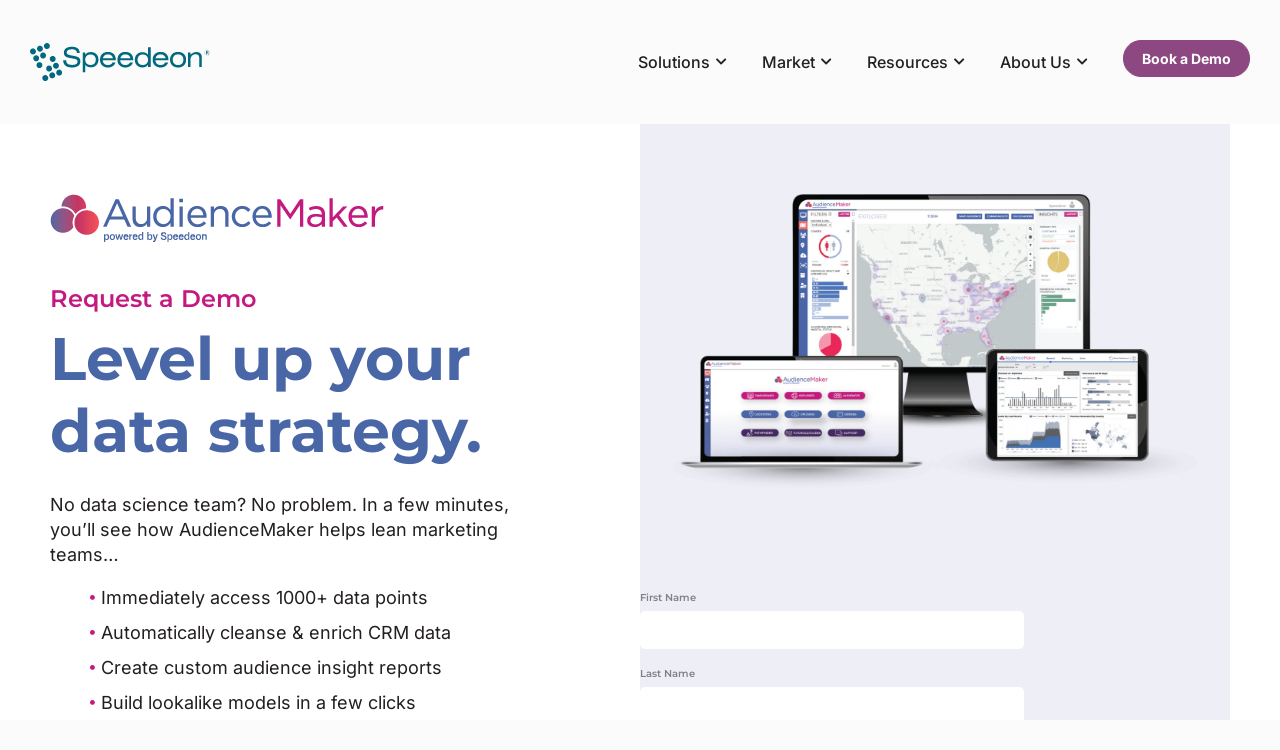

--- FILE ---
content_type: text/html; charset=UTF-8
request_url: https://speedeondata.com/audiencemaker-demo-1/
body_size: 55054
content:
<!DOCTYPE html>
<html lang="en">

	<head>
		<!-- Required meta tags -->
		<meta charset="utf-8">
		<meta name="viewport" content="width=device-width, initial-scale=1">

		<title>AM Demo - Landing Page 1 | Speedeon</title>
<link crossorigin data-rocket-preload as="font" href="https://speedeondata.com/wp-content/uploads/elementor/google-fonts/fonts/montserrat-jtusjig1_i6t8kchkm459wlhyw.woff2" rel="preload">
<link crossorigin data-rocket-preload as="font" href="https://speedeondata.com/wp-content/uploads/elementor/google-fonts/fonts/inter-ucc73fwrk3iltehus_nvmrmxcp50sjia1zl7.woff2" rel="preload">
<link crossorigin data-rocket-preload as="font" href="https://speedeondata.com/wp-content/plugins/elementor/assets/lib/font-awesome/webfonts/fa-solid-900.woff2" rel="preload">
<link crossorigin data-rocket-preload as="font" href="https://speedeondata.com/wp-content/plugins/elementor/assets/lib/font-awesome/webfonts/fa-brands-400.woff2" rel="preload">
<style id="wpr-usedcss">img:is([sizes=auto i],[sizes^="auto," i]){contain-intrinsic-size:3000px 1500px}img.emoji{display:inline!important;border:none!important;box-shadow:none!important;height:1em!important;width:1em!important;margin:0 .07em!important;vertical-align:-.1em!important;background:0 0!important;padding:0!important}:root{--wp--preset--aspect-ratio--square:1;--wp--preset--aspect-ratio--4-3:4/3;--wp--preset--aspect-ratio--3-4:3/4;--wp--preset--aspect-ratio--3-2:3/2;--wp--preset--aspect-ratio--2-3:2/3;--wp--preset--aspect-ratio--16-9:16/9;--wp--preset--aspect-ratio--9-16:9/16;--wp--preset--color--black:#000000;--wp--preset--color--cyan-bluish-gray:#abb8c3;--wp--preset--color--white:#ffffff;--wp--preset--color--pale-pink:#f78da7;--wp--preset--color--vivid-red:#cf2e2e;--wp--preset--color--luminous-vivid-orange:#ff6900;--wp--preset--color--luminous-vivid-amber:#fcb900;--wp--preset--color--light-green-cyan:#7bdcb5;--wp--preset--color--vivid-green-cyan:#00d084;--wp--preset--color--pale-cyan-blue:#8ed1fc;--wp--preset--color--vivid-cyan-blue:#0693e3;--wp--preset--color--vivid-purple:#9b51e0;--wp--preset--gradient--vivid-cyan-blue-to-vivid-purple:linear-gradient(135deg,rgba(6, 147, 227, 1) 0%,rgb(155, 81, 224) 100%);--wp--preset--gradient--light-green-cyan-to-vivid-green-cyan:linear-gradient(135deg,rgb(122, 220, 180) 0%,rgb(0, 208, 130) 100%);--wp--preset--gradient--luminous-vivid-amber-to-luminous-vivid-orange:linear-gradient(135deg,rgba(252, 185, 0, 1) 0%,rgba(255, 105, 0, 1) 100%);--wp--preset--gradient--luminous-vivid-orange-to-vivid-red:linear-gradient(135deg,rgba(255, 105, 0, 1) 0%,rgb(207, 46, 46) 100%);--wp--preset--gradient--very-light-gray-to-cyan-bluish-gray:linear-gradient(135deg,rgb(238, 238, 238) 0%,rgb(169, 184, 195) 100%);--wp--preset--gradient--cool-to-warm-spectrum:linear-gradient(135deg,rgb(74, 234, 220) 0%,rgb(151, 120, 209) 20%,rgb(207, 42, 186) 40%,rgb(238, 44, 130) 60%,rgb(251, 105, 98) 80%,rgb(254, 248, 76) 100%);--wp--preset--gradient--blush-light-purple:linear-gradient(135deg,rgb(255, 206, 236) 0%,rgb(152, 150, 240) 100%);--wp--preset--gradient--blush-bordeaux:linear-gradient(135deg,rgb(254, 205, 165) 0%,rgb(254, 45, 45) 50%,rgb(107, 0, 62) 100%);--wp--preset--gradient--luminous-dusk:linear-gradient(135deg,rgb(255, 203, 112) 0%,rgb(199, 81, 192) 50%,rgb(65, 88, 208) 100%);--wp--preset--gradient--pale-ocean:linear-gradient(135deg,rgb(255, 245, 203) 0%,rgb(182, 227, 212) 50%,rgb(51, 167, 181) 100%);--wp--preset--gradient--electric-grass:linear-gradient(135deg,rgb(202, 248, 128) 0%,rgb(113, 206, 126) 100%);--wp--preset--gradient--midnight:linear-gradient(135deg,rgb(2, 3, 129) 0%,rgb(40, 116, 252) 100%);--wp--preset--font-size--small:13px;--wp--preset--font-size--medium:20px;--wp--preset--font-size--large:36px;--wp--preset--font-size--x-large:42px;--wp--preset--spacing--20:0.44rem;--wp--preset--spacing--30:0.67rem;--wp--preset--spacing--40:1rem;--wp--preset--spacing--50:1.5rem;--wp--preset--spacing--60:2.25rem;--wp--preset--spacing--70:3.38rem;--wp--preset--spacing--80:5.06rem;--wp--preset--shadow--natural:6px 6px 9px rgba(0, 0, 0, .2);--wp--preset--shadow--deep:12px 12px 50px rgba(0, 0, 0, .4);--wp--preset--shadow--sharp:6px 6px 0px rgba(0, 0, 0, .2);--wp--preset--shadow--outlined:6px 6px 0px -3px rgba(255, 255, 255, 1),6px 6px rgba(0, 0, 0, 1);--wp--preset--shadow--crisp:6px 6px 0px rgba(0, 0, 0, 1)}:where(.is-layout-flex){gap:.5em}:where(.is-layout-grid){gap:.5em}:where(.wp-block-post-template.is-layout-flex){gap:1.25em}:where(.wp-block-post-template.is-layout-grid){gap:1.25em}:where(.wp-block-columns.is-layout-flex){gap:2em}:where(.wp-block-columns.is-layout-grid){gap:2em}:root :where(.wp-block-pullquote){font-size:1.5em;line-height:1.6}:root{--wp-admin-theme-color:#3858e9;--wp-admin-theme-color--rgb:56,88,233;--wp-admin-theme-color-darker-10:#2145e6;--wp-admin-theme-color-darker-10--rgb:33,69,230;--wp-admin-theme-color-darker-20:#183ad6;--wp-admin-theme-color-darker-20--rgb:24,58,214;--wp-admin-border-width-focus:2px}@media (min-resolution:192dpi){:root{--wp-admin-border-width-focus:1.5px}}[role=region]{position:relative}.jet-menu-item.jet-mega-menu-item{position:static}.jet-menu-item.jet-mega-menu-item.jet-mega-menu-position-relative-item{position:relative}.jet-menu-item.jet-mega-menu-item.jet-mega-menu-position-relative-item .jet-sub-mega-menu{left:0;right:auto}.rtl .jet-menu-item.jet-mega-menu-item.jet-mega-menu-position-relative-item .jet-sub-mega-menu{left:auto;right:0}.jet-menu.jet-menu--animation-type-none .jet-mega-menu-item.jet-menu-hover .jet-sub-mega-menu{top:100%;opacity:1;visibility:visible;pointer-events:auto}.jet-menu.jet-menu--animation-type-fade .jet-mega-menu-item.jet-menu-hover .jet-sub-mega-menu{top:100%;opacity:1;visibility:visible;pointer-events:auto}.jet-menu.jet-menu--animation-type-move-up .jet-mega-menu-item.jet-menu-hover .jet-sub-mega-menu{top:100%;opacity:1;visibility:visible;pointer-events:auto}.jet-menu.jet-menu--animation-type-move-down .jet-mega-menu-item.jet-menu-hover .jet-sub-mega-menu{top:100%;opacity:1;visibility:visible;pointer-events:auto}.jet-custom-nav{max-width:100%;position:relative;margin:0;padding:0;list-style:none;display:-webkit-box;display:-ms-flexbox;display:flex;-webkit-box-orient:vertical;-webkit-box-direction:normal;-ms-flex-flow:column nowrap;flex-flow:column nowrap;-webkit-box-pack:center;-ms-flex-pack:center;justify-content:center;-webkit-box-align:stretch;-ms-flex-align:stretch;align-items:stretch}.jet-custom-nav>.jet-custom-nav__item{position:relative;margin-bottom:1px}.jet-custom-nav>.jet-custom-nav__item>a{display:-webkit-box;display:-ms-flexbox;display:flex;-webkit-box-orient:horizontal;-webkit-box-direction:normal;-ms-flex-flow:row wrap;flex-flow:row wrap;-webkit-box-pack:start;-ms-flex-pack:start;justify-content:flex-start;padding:10px 15px;background-color:#54595f;-webkit-transition:.5s cubic-bezier(.48, .01, .5, .99);transition:all .5s cubic-bezier(.48, .01, .5, .99)}.jet-custom-nav .jet-custom-nav__item.hover-state>.jet-custom-nav__mega-sub,.jet-custom-nav .jet-custom-nav__item.hover-state>.jet-custom-nav__sub{opacity:1;visibility:visible;pointer-events:auto}body[data-elementor-device-mode=mobile] .jet-custom-nav .jet-custom-nav__item.hover-state>.jet-custom-nav__mega-sub,body[data-elementor-device-mode=mobile] .jet-custom-nav .jet-custom-nav__item.hover-state>.jet-custom-nav__sub{height:auto}.jet-custom-nav .jet-menu-icon{display:-webkit-box;display:-ms-flexbox;display:flex;-webkit-box-pack:center;-ms-flex-pack:center;justify-content:center;-webkit-box-align:center;-ms-flex-align:center;align-items:center;margin:0 10px 0 0;color:#fff;border-radius:50%;width:22px;height:22px}.jet-custom-nav .jet-menu-icon:before{font-size:12px;color:#7a7a7a}.jet-custom-nav .jet-menu-icon svg{fill:currentColor;height:auto}.jet-custom-nav .jet-menu-icon svg path{fill:currentColor}.jet-custom-nav .jet-menu-badge{margin:0 0 0 10px;width:0;line-height:1;-webkit-transform:translate(var(--jmm-menu-badge-offset-x,10px),var(--jmm-menu-badge-offset-y,-10px));-ms-transform:translate(var(--jmm-menu-badge-offset-x,10px),var(--jmm-menu-badge-offset-y,-10px));transform:translate(var(--jmm-menu-badge-offset-x,10px),var(--jmm-menu-badge-offset-y,-10px))}.jet-custom-nav .jet-menu-badge .jet-menu-badge__inner{padding:3px;background-color:#fff;color:#7a7a7a;display:inline-block}.jet-custom-nav .jet-menu-badge .jet-menu-badge__inner svg{height:auto;max-width:24px}.jet-custom-nav .jet-dropdown-arrow{position:absolute;right:15px;color:#fff;font-size:8px;display:-webkit-box;display:-ms-flexbox;display:flex;-webkit-box-orient:vertical;-webkit-box-direction:normal;-ms-flex-flow:column nowrap;flex-flow:column nowrap;-webkit-box-pack:center;-ms-flex-pack:center;justify-content:center;-webkit-box-align:center;-ms-flex-align:center;align-items:center;width:18px;height:18px;border-radius:50%;background-color:#fff}.jet-custom-nav .jet-dropdown-arrow svg{fill:currentColor;width:12px;height:auto}.jet-custom-nav .jet-dropdown-arrow svg path{fill:currentColor}.jet-custom-nav--dropdown-left-side>.jet-custom-nav__item>.jet-custom-nav__sub .jet-custom-nav__item>a,.jet-custom-nav--dropdown-left-side>.jet-custom-nav__item>a{text-align:right}body:not(.rtl) .jet-custom-nav--dropdown-left-side>.jet-custom-nav__item>.jet-custom-nav__sub .jet-custom-nav__item>a,body:not(.rtl) .jet-custom-nav--dropdown-left-side>.jet-custom-nav__item>a{-webkit-box-orient:horizontal;-webkit-box-direction:reverse;-ms-flex-direction:row-reverse;flex-direction:row-reverse}.jet-custom-nav--dropdown-left-side>.jet-custom-nav__item>.jet-custom-nav__sub .jet-custom-nav__item>a .jet-menu-icon,.jet-custom-nav--dropdown-left-side>.jet-custom-nav__item>a .jet-menu-icon{margin:0 0 0 10px}.jet-custom-nav--dropdown-left-side>.jet-custom-nav__item>.jet-custom-nav__sub .jet-custom-nav__item>a .jet-menu-badge,.jet-custom-nav--dropdown-left-side>.jet-custom-nav__item>a .jet-menu-badge{direction:rtl;margin:0 10px 0 0}.jet-custom-nav--dropdown-left-side>.jet-custom-nav__item>.jet-custom-nav__sub .jet-custom-nav__item>a .jet-dropdown-arrow,.jet-custom-nav--dropdown-left-side>.jet-custom-nav__item>a .jet-dropdown-arrow{left:15px;right:auto}.jet-custom-nav__mega-sub,.jet-custom-nav__sub{display:block;position:absolute;margin:0;background-color:#fff;list-style:none;top:0;left:100%;-webkit-box-shadow:2px 2px 5px rgba(0,0,0,.2);box-shadow:2px 2px 5px rgba(0,0,0,.2);opacity:0;visibility:hidden;-webkit-transition:opacity .3s cubic-bezier(.48, .01, .5, .99) .1s,visibility 1s linear .1s;transition:opacity .3s cubic-bezier(.48, .01, .5, .99) .1s,visibility 1s linear .1s;pointer-events:none;z-index:99}.jet-custom-nav__mega-sub:before,.jet-custom-nav__sub:before{content:"";position:absolute;top:0;right:100%;bottom:0}body[data-elementor-device-mode=mobile] .jet-custom-nav__mega-sub,body[data-elementor-device-mode=mobile] .jet-custom-nav__sub{position:relative;min-width:0!important;width:100%;-webkit-box-sizing:border-box;box-sizing:border-box;overflow:hidden;left:0;height:0}body[data-elementor-device-mode=mobile] .jet-custom-nav__mega-sub:before,body[data-elementor-device-mode=mobile] .jet-custom-nav__sub:before{content:none}body[data-elementor-device-mode=mobile] .jet-custom-nav .jet-custom-nav__item:not(.hover-state) .jet-custom-nav__mega-sub,body[data-elementor-device-mode=mobile] .jet-custom-nav .jet-custom-nav__item:not(.hover-state) .jet-custom-nav__sub{padding:0;margin:0;border:none}.jet-custom-nav__mega-sub{width:500px}.jet-custom-nav--dropdown-left-side>.jet-custom-nav__item>.jet-custom-nav__mega-sub{left:auto;right:100%}.jet-custom-nav--dropdown-left-side>.jet-custom-nav__item>.jet-custom-nav__mega-sub:before{left:100%;right:auto}body[data-elementor-device-mode=mobile] .jet-custom-nav__mega-sub{width:100%!important;max-width:100%}.jet-custom-nav__sub{min-width:250px}.jet-custom-nav__sub.inverse-side{left:auto;right:100%}.jet-custom-nav__sub.inverse-side:before{left:100%;right:auto}.jet-custom-nav--dropdown-left-side>.jet-custom-nav__item>.jet-custom-nav__sub,.jet-custom-nav--dropdown-left-side>.jet-custom-nav__item>.jet-custom-nav__sub .jet-custom-nav__sub{left:auto;right:100%}.jet-custom-nav--dropdown-left-side>.jet-custom-nav__item>.jet-custom-nav__sub .jet-custom-nav__sub:before,.jet-custom-nav--dropdown-left-side>.jet-custom-nav__item>.jet-custom-nav__sub:before{left:100%;right:auto}.jet-custom-nav--dropdown-left-side>.jet-custom-nav__item>.jet-custom-nav__sub .jet-custom-nav__sub.inverse-side,.jet-custom-nav--dropdown-left-side>.jet-custom-nav__item>.jet-custom-nav__sub.inverse-side{right:auto;left:100%}.jet-custom-nav--dropdown-left-side>.jet-custom-nav__item>.jet-custom-nav__sub .jet-custom-nav__sub.inverse-side:before,.jet-custom-nav--dropdown-left-side>.jet-custom-nav__item>.jet-custom-nav__sub.inverse-side:before{left:auto;right:100%}.jet-custom-nav__sub .jet-custom-nav__item{position:relative}.jet-custom-nav__sub .jet-custom-nav__item a{display:-webkit-box;display:-ms-flexbox;display:flex;-webkit-box-orient:horizontal;-webkit-box-direction:normal;-ms-flex-flow:row wrap;flex-flow:row wrap;-webkit-box-pack:start;-ms-flex-pack:start;justify-content:flex-start;padding:10px 15px;background-color:#54595f;-webkit-transition:.5s cubic-bezier(.48, .01, .5, .99);transition:all .5s cubic-bezier(.48, .01, .5, .99)}.jet-custom-nav__sub .jet-custom-nav__item.hover-state>a{background-color:#54595f}.jet-mega-menu{position:relative;width:100%;-webkit-transition:opacity .3s ease-out;transition:opacity .3s ease-out}.jet-mega-menu.jet-mega-menu--inited{opacity:1;pointer-events:auto}.jet-mega-menu-toggle{display:-webkit-box;display:-ms-flexbox;display:flex;-webkit-box-pack:center;-ms-flex-pack:center;justify-content:center;-webkit-box-align:center;-ms-flex-align:center;align-items:center;font-size:var(--jmm-dropdown-toggle-icon-size, 16px);width:var(--jmm-dropdown-toggle-size,36px);height:var(--jmm-dropdown-toggle-size,36px);cursor:pointer}.jet-mega-menu-toggle__icon{display:-webkit-box;display:-ms-flexbox;display:flex;-webkit-box-pack:center;-ms-flex-pack:center;justify-content:center;-webkit-box-align:center;-ms-flex-align:center;align-items:center}.jet-mega-menu-list{display:-webkit-box;display:-ms-flexbox;display:flex;position:relative;list-style:none;padding:0;margin:0}.jet-mega-menu-roll-up{display:-webkit-box;display:-ms-flexbox;display:flex;-webkit-box-pack:center;-ms-flex-pack:center;justify-content:center;-webkit-box-align:center;-ms-flex-align:center;align-items:center}.jet-mega-menu-item{position:relative;-webkit-transform-origin:0;-ms-transform-origin:0;transform-origin:0}.jet-mega-menu-item[hidden]{display:none}.jet-mega-menu-item__inner{display:-webkit-box;display:-ms-flexbox;display:flex;-ms-flex-wrap:nowrap;flex-wrap:nowrap;-webkit-box-pack:justify;-ms-flex-pack:justify;justify-content:space-between;-webkit-box-align:center;-ms-flex-align:center;align-items:center;gap:var(--jmm-items-dropdown-gap,5px);cursor:pointer}.jet-mega-menu-item__link{display:-webkit-box;display:-ms-flexbox;display:flex;-webkit-box-pack:start;-ms-flex-pack:start;justify-content:flex-start;-webkit-box-align:center;-ms-flex-align:center;align-items:center;position:relative;gap:var(--jmm-items-icon-gap,10px)}.jet-mega-menu-item__dropdown{display:-webkit-box;display:-ms-flexbox;display:flex;-webkit-box-pack:center;-ms-flex-pack:center;justify-content:center;-webkit-box-align:center;-ms-flex-align:center;align-items:center;-ms-flex-item-align:center;align-self:center;min-width:18px;min-height:18px;font-size:var(--jmm-top-item-dropdown-icon-size)}.jet-mega-menu-item__dropdown svg{width:1em;height:1em}.jet-mega-menu-item__icon{display:-webkit-box;display:-ms-flexbox;display:flex;-webkit-box-pack:center;-ms-flex-pack:center;justify-content:center;-webkit-box-align:center;-ms-flex-align:center;align-items:center;-ms-flex-item-align:center;align-self:center}.jet-mega-menu-item__icon svg{width:1em;height:1em}.jet-mega-menu-item__title{display:-webkit-box;display:-ms-flexbox;display:flex;-webkit-box-orient:vertical;-webkit-box-direction:normal;-ms-flex-direction:column;flex-direction:column;-webkit-box-pack:center;-ms-flex-pack:center;justify-content:center;-webkit-box-align:start;-ms-flex-align:start;align-items:flex-start}.jet-mega-menu-item__label{white-space:nowrap}.jet-mega-menu-item__badge{position:absolute;right:0;bottom:100%;text-align:center;white-space:nowrap;line-height:1;-webkit-transform:translate(var(--jmm-menu-badge-offset-x,0),var(--jmm-menu-badge-offset-y,0));-ms-transform:translate(var(--jmm-menu-badge-offset-x,0),var(--jmm-menu-badge-offset-y,0));transform:translate(var(--jmm-menu-badge-offset-x,0),var(--jmm-menu-badge-offset-y,0))}.jet-mega-menu-item__badge svg{max-width:24px;height:auto}.jet-mega-menu-sub-menu>.jet-mega-menu-sub-menu__list{display:-webkit-box;display:-ms-flexbox;display:flex;-webkit-box-orient:vertical;-webkit-box-direction:normal;-ms-flex-direction:column;flex-direction:column;-webkit-box-pack:start;-ms-flex-pack:start;justify-content:flex-start;-webkit-box-align:stretch;-ms-flex-align:stretch;align-items:stretch;list-style:none;margin:0}.jet-mega-menu-mega-container{width:100%;display:-webkit-box;display:-ms-flexbox;display:flex;-webkit-box-orient:vertical;-webkit-box-direction:normal;-ms-flex-direction:column;flex-direction:column;-webkit-box-pack:start;-ms-flex-pack:start;justify-content:flex-start;-webkit-box-align:stretch;-ms-flex-align:stretch;align-items:stretch;max-width:100vw}.jet-mega-menu.jet-mega-menu--layout-horizontal{max-width:100%}.jet-mega-menu.jet-mega-menu--layout-horizontal.jet-mega-menu--roll-up .jet-mega-menu-list{-ms-flex-wrap:nowrap;flex-wrap:nowrap}.jet-mega-menu.jet-mega-menu--layout-horizontal.jet-mega-menu--sub-position-right .jet-mega-menu-sub-menu{left:0;right:auto}.jet-mega-menu.jet-mega-menu--layout-horizontal.jet-mega-menu--sub-position-right .jet-mega-menu-sub-menu.jet-mega-menu-sub-menu--inverse{right:0;left:auto}.jet-mega-menu.jet-mega-menu--layout-horizontal.jet-mega-menu--sub-position-right .jet-mega-menu-sub-menu .jet-mega-menu-item--default>.jet-mega-menu-item__inner .jet-mega-menu-item__dropdown{-webkit-transform:rotate(-90deg);-ms-transform:rotate(-90deg);transform:rotate(-90deg)}.jet-mega-menu.jet-mega-menu--layout-horizontal.jet-mega-menu--sub-position-right .jet-mega-menu-sub-menu .jet-mega-menu-sub-menu{left:100%;right:auto}.jet-mega-menu.jet-mega-menu--layout-horizontal.jet-mega-menu--sub-position-right .jet-mega-menu-sub-menu .jet-mega-menu-sub-menu.jet-mega-menu-sub-menu--inverse{right:100%;left:auto}.jet-mega-menu.jet-mega-menu--layout-horizontal.jet-mega-menu--sub-position-left .jet-mega-menu-sub-menu{left:auto;right:0}.jet-mega-menu.jet-mega-menu--layout-horizontal.jet-mega-menu--sub-position-left .jet-mega-menu-sub-menu.jet-mega-menu-sub-menu--inverse{right:auto;left:0}.jet-mega-menu.jet-mega-menu--layout-horizontal.jet-mega-menu--sub-position-left .jet-mega-menu-sub-menu .jet-mega-menu-item--default>.jet-mega-menu-item__inner .jet-mega-menu-item__dropdown{-webkit-transform:rotate(90deg);-ms-transform:rotate(90deg);transform:rotate(90deg)}.jet-mega-menu.jet-mega-menu--layout-horizontal.jet-mega-menu--sub-position-left .jet-mega-menu-sub-menu .jet-mega-menu-sub-menu{left:auto;right:100%}.jet-mega-menu.jet-mega-menu--layout-horizontal.jet-mega-menu--sub-position-left .jet-mega-menu-sub-menu .jet-mega-menu-sub-menu.jet-mega-menu-sub-menu--inverse{right:auto;left:100%}.jet-mega-menu.jet-mega-menu--layout-horizontal .jet-mega-menu-toggle{display:none}.jet-mega-menu.jet-mega-menu--layout-horizontal .jet-mega-menu-container{display:block}.jet-mega-menu.jet-mega-menu--layout-horizontal .jet-mega-menu-list{-webkit-box-orient:horizontal;-webkit-box-direction:normal;-ms-flex-direction:row;flex-direction:row;-ms-flex-wrap:wrap;flex-wrap:wrap;-webkit-box-pack:var(--jmm-top-items-hor-align,flex-start);-ms-flex-pack:var(--jmm-top-items-hor-align,flex-start);justify-content:var(--jmm-top-items-hor-align,flex-start);-webkit-box-align:stretch;-ms-flex-align:stretch;align-items:stretch;gap:var(--jmm-top-items-gap,0);padding-top:var(--jmm-top-menu-ver-padding,0);padding-left:var(--jmm-top-menu-hor-padding,0);padding-bottom:var(--jmm-top-menu-ver-padding,0);padding-right:var(--jmm-top-menu-hor-padding,0);background-color:var(--jmm-top-menu-bg-color,inherit)}.jet-mega-menu.jet-mega-menu--layout-horizontal .jet-mega-menu-item__inner{padding-top:var(--jmm-top-items-ver-padding,5px);padding-left:var(--jmm-top-items-hor-padding,10px);padding-bottom:var(--jmm-top-items-ver-padding,5px);padding-right:var(--jmm-top-items-hor-padding,10px);background-color:var(--jmm-top-item-bg-color,initial)}.jet-mega-menu.jet-mega-menu--layout-horizontal .jet-mega-menu-item__icon{color:var(--jmm-top-item-icon-color,inherit);font-size:var(--jmm-top-items-icon-size, inherit)}.jet-mega-menu.jet-mega-menu--layout-horizontal .jet-mega-menu-item__title{color:var(--jmm-top-item-title-color,inherit)}.jet-mega-menu.jet-mega-menu--layout-horizontal .jet-mega-menu-item__desc{font-size:80%}.jet-mega-menu.jet-mega-menu--layout-horizontal .jet-mega-menu-item__badge{color:var(--jmm-top-item-badge-color,inherit);font-size:80%}.jet-mega-menu.jet-mega-menu--layout-horizontal .jet-mega-menu-item__dropdown{color:var(--jmm-top-item-dropdown-icon-color,inherit)}.jet-mega-menu.jet-mega-menu--layout-horizontal .jet-mega-menu-item:hover>.jet-mega-menu-item__inner{background-color:var(--jmm-top-hover-item-bg-color,inherit)}.jet-mega-menu.jet-mega-menu--layout-horizontal .jet-mega-menu-item:hover>.jet-mega-menu-item__inner .jet-mega-menu-item__icon{color:var(--jmm-top-hover-item-icon-color,inherit)}.jet-mega-menu.jet-mega-menu--layout-horizontal .jet-mega-menu-item:hover>.jet-mega-menu-item__inner .jet-mega-menu-item__title{color:var(--jmm-top-hover-item-title-color,inherit)}.jet-mega-menu.jet-mega-menu--layout-horizontal .jet-mega-menu-item:hover>.jet-mega-menu-item__inner .jet-mega-menu-item__badge{color:var(--jmm-top-hover-item-badge-color,inherit)}.jet-mega-menu.jet-mega-menu--layout-horizontal .jet-mega-menu-item:hover>.jet-mega-menu-item__inner .jet-mega-menu-item__dropdown{color:var(--jmm-top-hover-item-dropdown-color,inherit)}.jet-mega-menu.jet-mega-menu--layout-horizontal .jet-mega-menu-item.jet-mega-menu-item--hover>.jet-mega-menu-item__inner{background-color:var(--jmm-top-hover-item-bg-color,inherit)}.jet-mega-menu.jet-mega-menu--layout-horizontal .jet-mega-menu-item.jet-mega-menu-item--hover>.jet-mega-menu-item__inner .jet-mega-menu-item__icon{color:var(--jmm-top-hover-item-icon-color,inherit)}.jet-mega-menu.jet-mega-menu--layout-horizontal .jet-mega-menu-item.jet-mega-menu-item--hover>.jet-mega-menu-item__inner .jet-mega-menu-item__title{color:var(--jmm-top-hover-item-title-color,inherit)}.jet-mega-menu.jet-mega-menu--layout-horizontal .jet-mega-menu-item.jet-mega-menu-item--hover>.jet-mega-menu-item__inner .jet-mega-menu-item__badge{color:var(--jmm-top-hover-item-badge-color,inherit)}.jet-mega-menu.jet-mega-menu--layout-horizontal .jet-mega-menu-item.jet-mega-menu-item--hover>.jet-mega-menu-item__inner .jet-mega-menu-item__dropdown{color:var(--jmm-top-hover-item-dropdown-color,inherit)}.jet-mega-menu.jet-mega-menu--layout-horizontal .jet-mega-menu-item.jet-mega-current-menu-item>.jet-mega-menu-item__inner{background-color:var(--jmm-top-active-item-bg-color,inherit)}.jet-mega-menu.jet-mega-menu--layout-horizontal .jet-mega-menu-item.jet-mega-current-menu-item>.jet-mega-menu-item__inner .jet-mega-menu-item__icon{color:var(--jmm-top-active-item-icon-color,inherit)}.jet-mega-menu.jet-mega-menu--layout-horizontal .jet-mega-menu-item.jet-mega-current-menu-item>.jet-mega-menu-item__inner .jet-mega-menu-item__title{color:var(--jmm-top-active-item-title-color,inherit)}.jet-mega-menu.jet-mega-menu--layout-horizontal .jet-mega-menu-item.jet-mega-current-menu-item>.jet-mega-menu-item__inner .jet-mega-menu-item__badge{color:var(--jmm-top-active-item-badge-color,inherit)}.jet-mega-menu.jet-mega-menu--layout-horizontal .jet-mega-menu-item.jet-mega-current-menu-item>.jet-mega-menu-item__inner .jet-mega-menu-item__dropdown{color:var(--jmm-top-active-item-dropdown-color,inherit)}.jet-mega-menu.jet-mega-menu--layout-horizontal .jet-mega-menu-item--top-level>.jet-mega-menu-sub-menu>.jet-mega-menu-sub-menu__list{margin-top:var(--jmm-sub-menu-offset,0)}.jet-mega-menu.jet-mega-menu--layout-horizontal .jet-mega-menu-sub-menu{position:absolute;top:100%;min-width:200px;z-index:998}.jet-mega-menu.jet-mega-menu--layout-horizontal .jet-mega-menu-sub-menu__list{gap:var(--jmm-sub-items-gap,0);padding-top:var(--jmm-sub-menu-ver-padding,0);padding-left:var(--jmm-sub-menu-hor-padding,0);padding-bottom:var(--jmm-sub-menu-ver-padding,0);padding-right:var(--jmm-sub-menu-hor-padding,0);background-color:var(--jmm-sub-menu-bg-color,#fff);border-top-left-radius:var(--jmm-sub-menu-top-left-radius,initial);border-top-right-radius:var(--jmm-sub-menu-top-right-radius,initial);border-bottom-right-radius:var(--jmm-sub-menu-bottom-right-radius,initial);border-bottom-left-radius:var(--jmm-sub-menu-bottom-left-radius,initial)}.jet-mega-menu.jet-mega-menu--layout-horizontal .jet-mega-menu-sub-menu .jet-mega-menu-item__inner{padding-top:var(--jmm-sub-items-ver-padding,5px);padding-left:var(--jmm-sub-items-hor-padding,10px);padding-bottom:var(--jmm-sub-items-ver-padding,5px);padding-right:var(--jmm-sub-items-hor-padding,10px);background-color:var(--jmm-sub-item-bg-color,inherit)}.jet-mega-menu.jet-mega-menu--layout-horizontal .jet-mega-menu-sub-menu .jet-mega-menu-item__icon{color:var(--jmm-sub-item-icon-color,inherit);font-size:var(--jmm-sub-items-icon-size, inherit)}.jet-mega-menu.jet-mega-menu--layout-horizontal .jet-mega-menu-sub-menu .jet-mega-menu-item__icon svg{width:var(--jmm-sub-items-icon-size,inherit)}.jet-mega-menu.jet-mega-menu--layout-horizontal .jet-mega-menu-sub-menu .jet-mega-menu-item__title{color:var(--jmm-sub-item-title-color,inherit)}.jet-mega-menu.jet-mega-menu--layout-horizontal .jet-mega-menu-sub-menu .jet-mega-menu-item__desc{font-size:80%}.jet-mega-menu.jet-mega-menu--layout-horizontal .jet-mega-menu-sub-menu .jet-mega-menu-item__badge{color:var(--jmm-sub-item-badge-color,inherit);font-size:80%}.jet-mega-menu.jet-mega-menu--layout-horizontal .jet-mega-menu-sub-menu .jet-mega-menu-item__dropdown{color:var(--jmm-sub-item-dropdown-icon-color,inherit)}.jet-mega-menu.jet-mega-menu--layout-horizontal .jet-mega-menu-sub-menu .jet-mega-menu-item:hover>.jet-mega-menu-item__inner{background-color:var(--jmm-sub-hover-item-bg-color,inherit)}.jet-mega-menu.jet-mega-menu--layout-horizontal .jet-mega-menu-sub-menu .jet-mega-menu-item:hover>.jet-mega-menu-item__inner .jet-mega-menu-item__icon{color:var(--jmm-sub-hover-item-icon-color,inherit)}.jet-mega-menu.jet-mega-menu--layout-horizontal .jet-mega-menu-sub-menu .jet-mega-menu-item:hover>.jet-mega-menu-item__inner .jet-mega-menu-item__title{color:var(--jmm-sub-hover-item-title-color,inherit)}.jet-mega-menu.jet-mega-menu--layout-horizontal .jet-mega-menu-sub-menu .jet-mega-menu-item:hover>.jet-mega-menu-item__inner .jet-mega-menu-item__badge{color:var(--jmm-sub-hover-item-badge-color,inherit)}.jet-mega-menu.jet-mega-menu--layout-horizontal .jet-mega-menu-sub-menu .jet-mega-menu-item:hover>.jet-mega-menu-item__inner .jet-mega-menu-item__dropdown{color:var(--jmm-sub-hover-item-dropdown-color,inherit)}.jet-mega-menu.jet-mega-menu--layout-horizontal .jet-mega-menu-sub-menu .jet-mega-menu-item.jet-mega-menu-item--hover>.jet-mega-menu-item__inner{background-color:var(--jmm-sub-hover-item-bg-color,inherit)}.jet-mega-menu.jet-mega-menu--layout-horizontal .jet-mega-menu-sub-menu .jet-mega-menu-item.jet-mega-menu-item--hover>.jet-mega-menu-item__inner .jet-mega-menu-item__icon{color:var(--jmm-sub-hover-item-icon-color,inherit)}.jet-mega-menu.jet-mega-menu--layout-horizontal .jet-mega-menu-sub-menu .jet-mega-menu-item.jet-mega-menu-item--hover>.jet-mega-menu-item__inner .jet-mega-menu-item__title{color:var(--jmm-sub-hover-item-title-color,inherit)}.jet-mega-menu.jet-mega-menu--layout-horizontal .jet-mega-menu-sub-menu .jet-mega-menu-item.jet-mega-menu-item--hover>.jet-mega-menu-item__inner .jet-mega-menu-item__badge{color:var(--jmm-sub-hover-item-badge-color,inherit)}.jet-mega-menu.jet-mega-menu--layout-horizontal .jet-mega-menu-sub-menu .jet-mega-menu-item.jet-mega-menu-item--hover>.jet-mega-menu-item__inner .jet-mega-menu-item__dropdown{color:var(--jmm-sub-hover-item-dropdown-color,inherit)}.jet-mega-menu.jet-mega-menu--layout-horizontal .jet-mega-menu-sub-menu .jet-mega-menu-item.jet-mega-current-menu-item>.jet-mega-menu-item__inner{background-color:var(--jmm-sub-active-item-bg-color,inherit)}.jet-mega-menu.jet-mega-menu--layout-horizontal .jet-mega-menu-sub-menu .jet-mega-menu-item.jet-mega-current-menu-item>.jet-mega-menu-item__inner .jet-mega-menu-item__icon{color:var(--jmm-sub-active-item-icon-color,inherit)}.jet-mega-menu.jet-mega-menu--layout-horizontal .jet-mega-menu-sub-menu .jet-mega-menu-item.jet-mega-current-menu-item>.jet-mega-menu-item__inner .jet-mega-menu-item__title{color:var(--jmm-sub-active-item-title-color,inherit)}.jet-mega-menu.jet-mega-menu--layout-horizontal .jet-mega-menu-sub-menu .jet-mega-menu-item.jet-mega-current-menu-item>.jet-mega-menu-item__inner .jet-mega-menu-item__badge{color:var(--jmm-sub-active-item-badge-color,inherit)}.jet-mega-menu.jet-mega-menu--layout-horizontal .jet-mega-menu-sub-menu .jet-mega-menu-item.jet-mega-current-menu-item>.jet-mega-menu-item__inner .jet-mega-menu-item__dropdown{color:var(--jmm-sub-active-item-dropdown-color,inherit)}.jet-mega-menu.jet-mega-menu--layout-horizontal .jet-mega-menu-sub-menu .jet-mega-menu-item:first-child>.jet-mega-menu-item__inner{border-top-left-radius:var(--jmm-sub-menu-top-left-radius,initial);border-top-right-radius:var(--jmm-sub-menu-top-right-radius,initial)}.jet-mega-menu.jet-mega-menu--layout-horizontal .jet-mega-menu-sub-menu .jet-mega-menu-item:last-child>.jet-mega-menu-item__inner{border-bottom-left-radius:var(--jmm-sub-menu-bottom-left-radius,initial);border-bottom-right-radius:var(--jmm-sub-menu-bottom-right-radius,initial)}.jet-mega-menu.jet-mega-menu--layout-horizontal .jet-mega-menu-sub-menu .jet-mega-menu-sub-menu{top:0}.jet-mega-menu.jet-mega-menu--layout-horizontal .jet-mega-menu-mega-container{position:absolute;width:var(--jmm-submenu-width,100%);min-width:200px;top:100%;left:0;z-index:999}.jet-mega-menu.jet-mega-menu--layout-horizontal .jet-mega-menu-mega-container__inner{-webkit-transform:translateX(var(--jmm-submenu-delta-x-offset,0));-ms-transform:translateX(var(--jmm-submenu-delta-x-offset,0));transform:translateX(var(--jmm-submenu-delta-x-offset,0));background-color:var(--jmm-sub-menu-bg-color,#fff);margin-top:var(--jmm-sub-menu-offset,0);padding-top:var(--jmm-mega-container-ver-padding,10px);padding-left:var(--jmm-mega-container-hor-padding,20px);padding-bottom:var(--jmm-mega-container-ver-padding,10px);padding-right:var(--jmm-mega-container-hor-padding,20px)}.jet-mega-menu.jet-mega-menu--layout-vertical{max-width:var(--jmm-container-width,100%)}.jet-mega-menu.jet-mega-menu--layout-vertical.jet-mega-menu--sub-position-right .jet-mega-menu-sub-menu{left:100%;right:auto}.jet-mega-menu.jet-mega-menu--layout-vertical.jet-mega-menu--sub-position-right .jet-mega-menu-sub-menu .jet-mega-menu-item>.jet-mega-menu-item__inner .jet-mega-menu-item__dropdown{-webkit-transform:rotate(-90deg);-ms-transform:rotate(-90deg);transform:rotate(-90deg)}.jet-mega-menu.jet-mega-menu--layout-vertical.jet-mega-menu--sub-position-right .jet-mega-menu-sub-menu.jet-mega-menu-sub-menu--inverse{right:100%;left:auto}.jet-mega-menu.jet-mega-menu--layout-vertical.jet-mega-menu--sub-position-right .jet-mega-menu-mega-container{left:100%;right:auto}.jet-mega-menu.jet-mega-menu--layout-vertical.jet-mega-menu--sub-position-right .jet-mega-menu-mega-container.jet-mega-menu-mega-container--inverse{left:auto;right:100%}.jet-mega-menu.jet-mega-menu--layout-vertical.jet-mega-menu--sub-position-left .jet-mega-menu-sub-menu{left:auto;right:100%}.jet-mega-menu.jet-mega-menu--layout-vertical.jet-mega-menu--sub-position-left .jet-mega-menu-sub-menu .jet-mega-menu-item>.jet-mega-menu-item__inner .jet-mega-menu-item__dropdown{-webkit-transform:rotate(90deg);-ms-transform:rotate(90deg);transform:rotate(90deg)}.jet-mega-menu.jet-mega-menu--layout-vertical.jet-mega-menu--sub-position-left .jet-mega-menu-sub-menu.jet-mega-menu-sub-menu--inverse{left:100%;right:auto}.jet-mega-menu.jet-mega-menu--layout-vertical.jet-mega-menu--sub-position-left .jet-mega-menu-mega-container{left:auto;right:100%}.jet-mega-menu.jet-mega-menu--layout-vertical.jet-mega-menu--sub-position-left .jet-mega-menu-mega-container.jet-mega-menu-mega-container--inverse{left:100%;right:auto}.jet-mega-menu.jet-mega-menu--layout-vertical .jet-mega-menu-toggle{display:none}.jet-mega-menu.jet-mega-menu--layout-vertical .jet-mega-menu-list{-webkit-box-orient:vertical;-webkit-box-direction:normal;-ms-flex-direction:column;flex-direction:column;-ms-flex-wrap:wrap;flex-wrap:wrap;-webkit-box-pack:start;-ms-flex-pack:start;justify-content:flex-start;-webkit-box-align:stretch;-ms-flex-align:stretch;align-items:stretch;gap:var(--jmm-top-items-gap,0);padding-top:var(--jmm-top-menu-ver-padding,0);padding-left:var(--jmm-top-menu-hor-padding,0);padding-bottom:var(--jmm-top-menu-ver-padding,0);padding-right:var(--jmm-top-menu-hor-padding,0);background-color:var(--jmm-top-menu-bg-color,inherit)}.jet-mega-menu.jet-mega-menu--layout-vertical .jet-mega-menu-list .jet-mega-menu-item__inner{-webkit-box-pack:var(--jmm-top-items-hor-align,space-between);-ms-flex-pack:var(--jmm-top-items-hor-align,space-between);justify-content:var(--jmm-top-items-hor-align,space-between);padding-top:var(--jmm-top-items-ver-padding,5px);padding-left:var(--jmm-top-items-hor-padding,10px);padding-bottom:var(--jmm-top-items-ver-padding,5px);padding-right:var(--jmm-top-items-hor-padding,10px);background-color:var(--jmm-top-item-bg-color,inherit)}.jet-mega-menu.jet-mega-menu--layout-vertical .jet-mega-menu-list .jet-mega-menu-item__icon{color:var(--jmm-top-item-icon-color,inherit);font-size:var(--jmm-top-items-icon-size, inherit)}.jet-mega-menu.jet-mega-menu--layout-vertical .jet-mega-menu-list .jet-mega-menu-item__icon svg{width:var(--jmm-top-items-icon-size,inherit)}.jet-mega-menu.jet-mega-menu--layout-vertical .jet-mega-menu-list .jet-mega-menu-item__title{color:var(--jmm-top-item-title-color,inherit)}.jet-mega-menu.jet-mega-menu--layout-vertical .jet-mega-menu-list .jet-mega-menu-item__desc{font-size:80%}.jet-mega-menu.jet-mega-menu--layout-vertical .jet-mega-menu-list .jet-mega-menu-item__badge{color:var(--jmm-top-item-badge-color,inherit);font-size:80%}.jet-mega-menu.jet-mega-menu--layout-vertical .jet-mega-menu-list .jet-mega-menu-item__dropdown{color:var(--jmm-top-item-dropdown-icon-color,inherit)}.jet-mega-menu.jet-mega-menu--layout-vertical .jet-mega-menu-list .jet-mega-menu-item:hover>.jet-mega-menu-item__inner{background-color:var(--jmm-top-hover-item-bg-color,inherit)}.jet-mega-menu.jet-mega-menu--layout-vertical .jet-mega-menu-list .jet-mega-menu-item:hover>.jet-mega-menu-item__inner .jet-mega-menu-item__icon{color:var(--jmm-top-hover-item-icon-color,inherit)}.jet-mega-menu.jet-mega-menu--layout-vertical .jet-mega-menu-list .jet-mega-menu-item:hover>.jet-mega-menu-item__inner .jet-mega-menu-item__title{color:var(--jmm-top-hover-item-title-color,inherit)}.jet-mega-menu.jet-mega-menu--layout-vertical .jet-mega-menu-list .jet-mega-menu-item:hover>.jet-mega-menu-item__inner .jet-mega-menu-item__badge{color:var(--jmm-top-hover-item-badge-color,inherit)}.jet-mega-menu.jet-mega-menu--layout-vertical .jet-mega-menu-list .jet-mega-menu-item:hover>.jet-mega-menu-item__inner .jet-mega-menu-item__dropdown{color:var(--jmm-top-hover-item-dropdown-color,inherit)}.jet-mega-menu.jet-mega-menu--layout-vertical .jet-mega-menu-list .jet-mega-menu-item.jet-mega-menu-item--hover>.jet-mega-menu-item__inner{background-color:var(--jmm-top-hover-item-bg-color,inherit)}.jet-mega-menu.jet-mega-menu--layout-vertical .jet-mega-menu-list .jet-mega-menu-item.jet-mega-menu-item--hover>.jet-mega-menu-item__inner .jet-mega-menu-item__icon{color:var(--jmm-top-hover-item-icon-color,inherit)}.jet-mega-menu.jet-mega-menu--layout-vertical .jet-mega-menu-list .jet-mega-menu-item.jet-mega-menu-item--hover>.jet-mega-menu-item__inner .jet-mega-menu-item__title{color:var(--jmm-top-hover-item-title-color,inherit)}.jet-mega-menu.jet-mega-menu--layout-vertical .jet-mega-menu-list .jet-mega-menu-item.jet-mega-menu-item--hover>.jet-mega-menu-item__inner .jet-mega-menu-item__badge{color:var(--jmm-top-hover-item-badge-color,inherit)}.jet-mega-menu.jet-mega-menu--layout-vertical .jet-mega-menu-list .jet-mega-menu-item.jet-mega-menu-item--hover>.jet-mega-menu-item__inner .jet-mega-menu-item__dropdown{color:var(--jmm-top-hover-item-dropdown-color,inherit)}.jet-mega-menu.jet-mega-menu--layout-vertical .jet-mega-menu-list .jet-mega-menu-item.jet-mega-current-menu-item>.jet-mega-menu-item__inner{background-color:var(--jmm-top-active-item-bg-color,inherit)}.jet-mega-menu.jet-mega-menu--layout-vertical .jet-mega-menu-list .jet-mega-menu-item.jet-mega-current-menu-item>.jet-mega-menu-item__inner .jet-mega-menu-item__icon{color:var(--jmm-top-active-item-icon-color,inherit)}.jet-mega-menu.jet-mega-menu--layout-vertical .jet-mega-menu-list .jet-mega-menu-item.jet-mega-current-menu-item>.jet-mega-menu-item__inner .jet-mega-menu-item__title{color:var(--jmm-top-active-item-title-color,inherit)}.jet-mega-menu.jet-mega-menu--layout-vertical .jet-mega-menu-list .jet-mega-menu-item.jet-mega-current-menu-item>.jet-mega-menu-item__inner .jet-mega-menu-item__badge{color:var(--jmm-top-active-item-badge-color,inherit)}.jet-mega-menu.jet-mega-menu--layout-vertical .jet-mega-menu-list .jet-mega-menu-item.jet-mega-current-menu-item>.jet-mega-menu-item__inner .jet-mega-menu-item__dropdown{color:var(--jmm-top-active-item-dropdown-color,inherit)}.jet-mega-menu.jet-mega-menu--layout-vertical .jet-mega-menu-sub-menu{position:absolute;top:0;min-width:200px;z-index:998}.jet-mega-menu.jet-mega-menu--layout-vertical .jet-mega-menu-sub-menu__list{padding-top:var(--jmm-sub-menu-ver-padding,0);padding-left:var(--jmm-sub-menu-hor-padding,0);padding-bottom:var(--jmm-sub-menu-ver-padding,0);padding-right:var(--jmm-sub-menu-hor-padding,0);background-color:var(--jmm-sub-menu-bg-color,inherit);border-top-left-radius:var(--jmm-sub-menu-top-left-radius,initial);border-top-right-radius:var(--jmm-sub-menu-top-right-radius,initial);border-bottom-right-radius:var(--jmm-sub-menu-bottom-right-radius,initial);border-bottom-left-radius:var(--jmm-sub-menu-bottom-left-radius,initial)}.jet-mega-menu.jet-mega-menu--layout-vertical .jet-mega-menu-sub-menu .jet-mega-menu-item__inner{padding-top:var(--jmm-sub-items-ver-padding,5px);padding-left:var(--jmm-sub-items-hor-padding,10px);padding-bottom:var(--jmm-sub-items-ver-padding,5px);padding-right:var(--jmm-sub-items-hor-padding,10px)}.jet-mega-menu.jet-mega-menu--layout-vertical .jet-mega-menu-sub-menu .jet-mega-menu-item__icon{color:var(--jmm-sub-item-icon-color,inherit);font-size:var(--jmm-sub-items-icon-size, inherit)}.jet-mega-menu.jet-mega-menu--layout-vertical .jet-mega-menu-sub-menu .jet-mega-menu-item__icon svg{width:var(--jmm-sub-items-icon-size,inherit)}.jet-mega-menu.jet-mega-menu--layout-vertical .jet-mega-menu-sub-menu .jet-mega-menu-item__title{color:var(--jmm-sub-item-title-color,inherit)}.jet-mega-menu.jet-mega-menu--layout-vertical .jet-mega-menu-sub-menu .jet-mega-menu-item__desc{font-size:80%}.jet-mega-menu.jet-mega-menu--layout-vertical .jet-mega-menu-sub-menu .jet-mega-menu-item__badge{color:var(--jmm-sub-item-badge-color,inherit);font-size:80%}.jet-mega-menu.jet-mega-menu--layout-vertical .jet-mega-menu-sub-menu .jet-mega-menu-item__dropdown{color:var(--jmm-sub-item-dropdown-icon-color,inherit)}.jet-mega-menu.jet-mega-menu--layout-vertical .jet-mega-menu-sub-menu .jet-mega-menu-item:hover>.jet-mega-menu-item__inner{background-color:var(--jmm-sub-hover-item-bg-color,inherit)}.jet-mega-menu.jet-mega-menu--layout-vertical .jet-mega-menu-sub-menu .jet-mega-menu-item:hover>.jet-mega-menu-item__inner .jet-mega-menu-item__icon{color:var(--jmm-sub-hover-item-icon-color,inherit)}.jet-mega-menu.jet-mega-menu--layout-vertical .jet-mega-menu-sub-menu .jet-mega-menu-item:hover>.jet-mega-menu-item__inner .jet-mega-menu-item__title{color:var(--jmm-sub-hover-item-title-color,inherit)}.jet-mega-menu.jet-mega-menu--layout-vertical .jet-mega-menu-sub-menu .jet-mega-menu-item:hover>.jet-mega-menu-item__inner .jet-mega-menu-item__badge{color:var(--jmm-sub-hover-item-badge-color,inherit)}.jet-mega-menu.jet-mega-menu--layout-vertical .jet-mega-menu-sub-menu .jet-mega-menu-item:hover>.jet-mega-menu-item__inner .jet-mega-menu-item__dropdown{color:var(--jmm-sub-hover-item-dropdown-color,inherit)}.jet-mega-menu.jet-mega-menu--layout-vertical .jet-mega-menu-sub-menu .jet-mega-menu-item.jet-mega-menu-item--hover>.jet-mega-menu-item__inner{background-color:var(--jmm-sub-hover-item-bg-color,inherit)}.jet-mega-menu.jet-mega-menu--layout-vertical .jet-mega-menu-sub-menu .jet-mega-menu-item.jet-mega-menu-item--hover>.jet-mega-menu-item__inner .jet-mega-menu-item__icon{color:var(--jmm-sub-hover-item-icon-color,inherit)}.jet-mega-menu.jet-mega-menu--layout-vertical .jet-mega-menu-sub-menu .jet-mega-menu-item.jet-mega-menu-item--hover>.jet-mega-menu-item__inner .jet-mega-menu-item__title{color:var(--jmm-sub-hover-item-title-color,inherit)}.jet-mega-menu.jet-mega-menu--layout-vertical .jet-mega-menu-sub-menu .jet-mega-menu-item.jet-mega-menu-item--hover>.jet-mega-menu-item__inner .jet-mega-menu-item__badge{color:var(--jmm-sub-hover-item-badge-color,inherit)}.jet-mega-menu.jet-mega-menu--layout-vertical .jet-mega-menu-sub-menu .jet-mega-menu-item.jet-mega-menu-item--hover>.jet-mega-menu-item__inner .jet-mega-menu-item__dropdown{color:var(--jmm-sub-hover-item-dropdown-color,inherit)}.jet-mega-menu.jet-mega-menu--layout-vertical .jet-mega-menu-sub-menu .jet-mega-menu-item.jet-mega-current-menu-item>.jet-mega-menu-item__inner{background-color:var(--jmm-sub-active-item-bg-color,inherit)}.jet-mega-menu.jet-mega-menu--layout-vertical .jet-mega-menu-sub-menu .jet-mega-menu-item.jet-mega-current-menu-item>.jet-mega-menu-item__inner .jet-mega-menu-item__icon{color:var(--jmm-sub-active-item-icon-color,inherit)}.jet-mega-menu.jet-mega-menu--layout-vertical .jet-mega-menu-sub-menu .jet-mega-menu-item.jet-mega-current-menu-item>.jet-mega-menu-item__inner .jet-mega-menu-item__title{color:var(--jmm-sub-active-item-title-color,inherit)}.jet-mega-menu.jet-mega-menu--layout-vertical .jet-mega-menu-sub-menu .jet-mega-menu-item.jet-mega-current-menu-item>.jet-mega-menu-item__inner .jet-mega-menu-item__badge{color:var(--jmm-sub-active-item-badge-color,inherit)}.jet-mega-menu.jet-mega-menu--layout-vertical .jet-mega-menu-sub-menu .jet-mega-menu-item.jet-mega-current-menu-item>.jet-mega-menu-item__inner .jet-mega-menu-item__dropdown{color:var(--jmm-sub-active-item-dropdown-color,inherit)}.jet-mega-menu.jet-mega-menu--layout-vertical .jet-mega-menu-sub-menu .jet-mega-menu-item:first-child{border-top-left-radius:var(--jmm-sub-menu-top-left-radius,initial);border-top-right-radius:var(--jmm-sub-menu-top-right-radius,initial)}.jet-mega-menu.jet-mega-menu--layout-vertical .jet-mega-menu-sub-menu .jet-mega-menu-item:last-child{border-top-left-radius:var(--jmm-sub-menu-top-left-radius,initial);border-top-right-radius:var(--jmm-sub-menu-top-right-radius,initial)}.jet-mega-menu.jet-mega-menu--layout-vertical .jet-mega-menu-mega-container{position:absolute;width:var(--jmm-submenu-width,100%);top:0;z-index:999;min-width:400px}.jet-mega-menu.jet-mega-menu--layout-vertical .jet-mega-menu-mega-container__inner{padding-top:var(--jmm-mega-container-ver-padding,10px);padding-left:var(--jmm-mega-container-hor-padding,20px);padding-bottom:var(--jmm-mega-container-ver-padding,10px);padding-right:var(--jmm-mega-container-hor-padding,20px);-webkit-transform:translate(var(--jmm-submenu-delta-x-offset,0),var(--jmm-submenu-delta-y-offset,0));-ms-transform:translate(var(--jmm-submenu-delta-x-offset,0),var(--jmm-submenu-delta-y-offset,0));transform:translate(var(--jmm-submenu-delta-x-offset,0),var(--jmm-submenu-delta-y-offset,0));min-height:var(--jmm-submenu-min-height,auto);background-color:var(--jmm-sub-menu-bg-color,#ebebeb)}.jet-mega-menu.jet-mega-menu--layout-dropdown{display:-webkit-box;display:-ms-flexbox;display:flex;-webkit-box-orient:vertical;-webkit-box-direction:normal;-ms-flex-direction:column;flex-direction:column;width:100%}.jet-mega-menu.jet-mega-menu--layout-dropdown.jet-mega-menu--dropdown-open .jet-mega-menu-toggle{color:var(--jmm-dropdown-active-toggle-color,inherit);background-color:var(--jmm-dropdown-active-toggle-bg-color,#f2f2f2)}.jet-mega-menu.jet-mega-menu--layout-dropdown.jet-mega-menu--dropdown-open .jet-mega-menu-toggle-icon--default-state{display:none}.jet-mega-menu.jet-mega-menu--layout-dropdown.jet-mega-menu--dropdown-open .jet-mega-menu-toggle-icon--opened-state{display:-webkit-box;display:-ms-flexbox;display:flex}.jet-mega-menu.jet-mega-menu--layout-dropdown.jet-mega-menu--dropdown-open .jet-mega-menu-container{pointer-events:auto;max-height:100vh;overflow:auto}.jet-mega-menu.jet-mega-menu--layout-dropdown.jet-mega-menu--dropdown-layout-default .jet-mega-menu-container{position:absolute;top:100%;z-index:999}.jet-mega-menu.jet-mega-menu--layout-dropdown.jet-mega-menu--dropdown-layout-push .jet-mega-menu-container{position:relative}.jet-mega-menu.jet-mega-menu--layout-dropdown.jet-mega-menu--dropdown-position-right{-webkit-box-align:end;-ms-flex-align:end;align-items:flex-end}.jet-mega-menu.jet-mega-menu--layout-dropdown.jet-mega-menu--dropdown-position-center{-webkit-box-align:center;-ms-flex-align:center;align-items:center}.jet-mega-menu.jet-mega-menu--layout-dropdown.jet-mega-menu--dropdown-position-left{-webkit-box-align:start;-ms-flex-align:start;align-items:flex-start}.jet-mega-menu.jet-mega-menu--layout-dropdown .jet-mega-menu-toggle{display:-webkit-box;display:-ms-flexbox;display:flex;color:var(--jmm-dropdown-toggle-color,inherit);background-color:var(--jmm-dropdown-toggle-bg-color,inherit);-webkit-transition:.3s ease-in-out;transition:all .3s ease-in-out}.jet-mega-menu.jet-mega-menu--layout-dropdown .jet-mega-menu-toggle-icon{color:inherit}.jet-mega-menu.jet-mega-menu--layout-dropdown .jet-mega-menu-toggle-icon--default-state{display:-webkit-box;display:-ms-flexbox;display:flex}.jet-mega-menu.jet-mega-menu--layout-dropdown .jet-mega-menu-toggle-icon--opened-state{display:none}.jet-mega-menu.jet-mega-menu--layout-dropdown .jet-mega-menu-toggle-icon svg{width:16px;height:auto}.jet-mega-menu.jet-mega-menu--layout-dropdown .jet-mega-menu-toggle:hover{color:var(--jmm-dropdown-hover-toggle-color,inherit);background-color:var(--jmm-dropdown-hover-toggle-bg-color,inherit)}.jet-mega-menu.jet-mega-menu--layout-dropdown .jet-mega-menu-container{pointer-events:none;-webkit-transform-origin:top;-ms-transform-origin:top;transform-origin:top;max-height:0;overflow:hidden;min-width:var(--jmm-dropdown-container-width,100%);max-width:100vw;background-color:var(--jmm-dropdown-bg-color,#f2f2f2);-webkit-transform:translateY(var(--jmm-dropdown-toggle-distance,0));-ms-transform:translateY(var(--jmm-dropdown-toggle-distance,0));transform:translateY(var(--jmm-dropdown-toggle-distance,0));-webkit-transition:max-height .5s cubic-bezier(.23, .48, .51, .96);transition:max-height .5s cubic-bezier(.23, .48, .51, .96)}.jet-mega-menu.jet-mega-menu--layout-dropdown .jet-mega-menu-list{-webkit-box-orient:vertical;-webkit-box-direction:normal;-ms-flex-direction:column;flex-direction:column;-ms-flex-wrap:wrap;flex-wrap:wrap;-webkit-box-pack:start;-ms-flex-pack:start;justify-content:flex-start;-webkit-box-align:stretch;-ms-flex-align:stretch;align-items:stretch;gap:var(--jmm-dropdown-top-items-gap,0);padding-top:var(--jmm-dropdown-top-menu-ver-padding,0);padding-left:var(--jmm-dropdown-top-menu-hor-padding,0);padding-bottom:var(--jmm-dropdown-top-menu-ver-padding,0);padding-right:var(--jmm-dropdown-top-menu-hor-padding,0)}.jet-mega-menu.jet-mega-menu--layout-dropdown .jet-mega-menu-list .jet-mega-menu-item{width:100%}.jet-mega-menu.jet-mega-menu--layout-dropdown .jet-mega-menu-list .jet-mega-menu-item__inner{padding-top:var(--jmm-dropdown-top-items-ver-padding,15px);padding-left:var(--jmm-dropdown-top-items-hor-padding,20px);padding-bottom:var(--jmm-dropdown-top-items-ver-padding,15px);padding-right:var(--jmm-dropdown-top-items-hor-padding,20px);background-color:var(--jmm-dropdown-item-bg-color,inherit)}.jet-mega-menu.jet-mega-menu--layout-dropdown .jet-mega-menu-list .jet-mega-menu-item__icon{color:var(--jmm-dropdown-item-icon-color,inherit);font-size:var(--jmm-dropdown-top-items-icon-size, inherit)}.jet-mega-menu.jet-mega-menu--layout-dropdown .jet-mega-menu-list .jet-mega-menu-item__icon svg{width:var(--jmm-dropdown-top-items-icon-size,inherit)}.jet-mega-menu.jet-mega-menu--layout-dropdown .jet-mega-menu-list .jet-mega-menu-item__title{color:var(--jmm-dropdown-item-title-color,inherit)}.jet-mega-menu.jet-mega-menu--layout-dropdown .jet-mega-menu-list .jet-mega-menu-item__desc{font-size:80%}.jet-mega-menu.jet-mega-menu--layout-dropdown .jet-mega-menu-list .jet-mega-menu-item__badge{color:var(--jmm-dropdown-item-badge-color,inherit);font-size:80%}.jet-mega-menu.jet-mega-menu--layout-dropdown .jet-mega-menu-list .jet-mega-menu-item__dropdown{color:var(--jmm-dropdown-item-dropdown-color,inherit)}.jet-mega-menu.jet-mega-menu--layout-dropdown .jet-mega-menu-list .jet-mega-menu-item:hover>.jet-mega-menu-item__inner{background-color:var(--jmm-dropdown-hover-item-bg-color,inherit)}.jet-mega-menu.jet-mega-menu--layout-dropdown .jet-mega-menu-list .jet-mega-menu-item:hover>.jet-mega-menu-item__inner .jet-mega-menu-item__icon{color:var(--jmm-dropdown-hover-item-icon-color,inherit)}.jet-mega-menu.jet-mega-menu--layout-dropdown .jet-mega-menu-list .jet-mega-menu-item:hover>.jet-mega-menu-item__inner .jet-mega-menu-item__title{color:var(--jmm-dropdown-hover-item-title-color,inherit)}.jet-mega-menu.jet-mega-menu--layout-dropdown .jet-mega-menu-list .jet-mega-menu-item:hover>.jet-mega-menu-item__inner .jet-mega-menu-item__badge{color:var(--jmm-dropdown-hover-item-badge-color,inherit)}.jet-mega-menu.jet-mega-menu--layout-dropdown .jet-mega-menu-list .jet-mega-menu-item:hover>.jet-mega-menu-item__inner .jet-mega-menu-item__dropdown{color:var(--jmm-dropdown-hover-item-dropdown-color,inherit)}.jet-mega-menu.jet-mega-menu--layout-dropdown .jet-mega-menu-list .jet-mega-menu-item.jet-mega-menu-item--hover>.jet-mega-menu-item__inner{background-color:var(--jmm-dropdown-hover-item-bg-color,inherit)}.jet-mega-menu.jet-mega-menu--layout-dropdown .jet-mega-menu-list .jet-mega-menu-item.jet-mega-menu-item--hover>.jet-mega-menu-item__inner .jet-mega-menu-item__icon{color:var(--jmm-dropdown-hover-item-icon-color,inherit)}.jet-mega-menu.jet-mega-menu--layout-dropdown .jet-mega-menu-list .jet-mega-menu-item.jet-mega-menu-item--hover>.jet-mega-menu-item__inner .jet-mega-menu-item__title{color:var(--jmm-dropdown-hover-item-title-color,inherit)}.jet-mega-menu.jet-mega-menu--layout-dropdown .jet-mega-menu-list .jet-mega-menu-item.jet-mega-menu-item--hover>.jet-mega-menu-item__inner .jet-mega-menu-item__badge{color:var(--jmm-dropdown-hover-item-badge-color,inherit)}.jet-mega-menu.jet-mega-menu--layout-dropdown .jet-mega-menu-list .jet-mega-menu-item.jet-mega-menu-item--hover>.jet-mega-menu-item__inner .jet-mega-menu-item__dropdown{color:var(--jmm-dropdown-hover-item-dropdown-color,inherit)}.jet-mega-menu.jet-mega-menu--layout-dropdown .jet-mega-menu-list .jet-mega-menu-item.jet-mega-current-menu-item>.jet-mega-menu-item__inner{background-color:var(--jmm-dropdown-active-item-bg-color,inherit)}.jet-mega-menu.jet-mega-menu--layout-dropdown .jet-mega-menu-list .jet-mega-menu-item.jet-mega-current-menu-item>.jet-mega-menu-item__inner .jet-mega-menu-item__icon{color:var(--jmm-dropdown-active-item-icon-color,inherit)}.jet-mega-menu.jet-mega-menu--layout-dropdown .jet-mega-menu-list .jet-mega-menu-item.jet-mega-current-menu-item>.jet-mega-menu-item__inner .jet-mega-menu-item__title{color:var(--jmm-dropdown-active-item-title-color,inherit)}.jet-mega-menu.jet-mega-menu--layout-dropdown .jet-mega-menu-list .jet-mega-menu-item.jet-mega-current-menu-item>.jet-mega-menu-item__inner .jet-mega-menu-item__badge{color:var(--jmm-dropdown-active-item-badge-color,inherit)}.jet-mega-menu.jet-mega-menu--layout-dropdown .jet-mega-menu-list .jet-mega-menu-item.jet-mega-current-menu-item>.jet-mega-menu-item__inner .jet-mega-menu-item__dropdown{color:var(--jmm-dropdown-active-item-dropdown-color,inherit)}.jet-mega-menu.jet-mega-menu--layout-dropdown .jet-mega-menu-list .jet-mega-menu-mega-container,.jet-mega-menu.jet-mega-menu--layout-dropdown .jet-mega-menu-list .jet-mega-menu-sub-menu{visibility:hidden;pointer-events:none;-webkit-transform-origin:top;-ms-transform-origin:top;transform-origin:top;height:0;-webkit-transition:height .3s cubic-bezier(.23, .48, .51, .96);transition:height .3s cubic-bezier(.23, .48, .51, .96);overflow:hidden}.jet-mega-menu.jet-mega-menu--layout-dropdown .jet-mega-menu-list .jet-mega-menu-item--hover>.jet-mega-menu-item__inner{background-color:#e6e6e6}.jet-mega-menu.jet-mega-menu--layout-dropdown .jet-mega-menu-list .jet-mega-menu-item--hover.jet-mega-menu-item--default>.jet-mega-menu-sub-menu{visibility:visible;pointer-events:auto;height:auto}.jet-mega-menu.jet-mega-menu--layout-dropdown .jet-mega-menu-list .jet-mega-menu-item--hover.jet-mega-menu-item--default .jet-mega-menu-item.jet-mega-menu-item--hover>.jet-mega-menu-sub-menu{top:100%;pointer-events:auto;height:auto}.jet-mega-menu.jet-mega-menu--layout-dropdown .jet-mega-menu-list .jet-mega-menu-item--hover.jet-mega-menu-item--mega>.jet-mega-menu-mega-container{visibility:visible;pointer-events:auto;height:auto}.jet-mega-menu.jet-mega-menu--layout-dropdown .jet-mega-menu-sub-menu{margin-left:var(--jmm-dropdown-submenu-hor-margin,0)}.jet-mega-menu.jet-mega-menu--layout-dropdown .jet-mega-menu-sub-menu__list{padding-top:var(--jmm-dropdown-submenu-ver-padding,0);padding-left:var(--jmm-dropdown-submenu-hor-padding,0);padding-bottom:var(--jmm-dropdown-submenu-ver-padding,0);padding-right:var(--jmm-dropdown-submenu-hor-padding,0)}.jet-mega-menu.jet-mega-menu--layout-dropdown .jet-mega-menu-sub-menu .jet-mega-menu-item__inner{padding-top:var(--jmm-dropdown-sub-items-ver-padding,10px);padding-left:var(--jmm-dropdown-sub-items-hor-padding,20px);padding-bottom:var(--jmm-dropdown-sub-items-ver-padding,10px);padding-right:var(--jmm-dropdown-sub-items-hor-padding,20px)}.jet-mega-menu.jet-mega-menu--layout-dropdown .jet-mega-menu-sub-menu .jet-mega-menu-item__icon{font-size:var(--jmm-dropdown-sub-items-icon-size, inherit)}.jet-mega-menu.jet-mega-menu--layout-dropdown .jet-mega-menu-sub-menu .jet-mega-menu-item__icon svg{width:var(--jmm-dropdown-sub-items-icon-size,inherit)}.jet-mega-menu.jet-mega-menu--layout-dropdown .jet-mega-menu-mega-container__inner{padding-top:var(--jmm-dropdown-mega-container-ver-padding,10px);padding-left:var(--jmm-dropdown-mega-container-hor-padding,20px);padding-bottom:var(--jmm-dropdown-mega-container-ver-padding,10px);padding-right:var(--jmm-dropdown-mega-container-hor-padding,20px)}.jet-mega-menu.jet-mega-menu--fill-svg-icons .jet-mega-menu-item__icon svg{fill:currentColor}.jet-mega-menu.jet-mega-menu--fill-svg-icons .jet-mega-menu-item__icon svg path{fill:currentColor}.jet-mega-menu.jet-mega-menu--fill-svg-icons .jet-mega-menu-item__dropdown svg{fill:currentColor}.jet-mega-menu.jet-mega-menu--fill-svg-icons .jet-mega-menu-item__dropdown svg path{fill:currentColor}.jet-mega-menu.jet-mega-menu--fill-svg-icons .jet-mega-menu-toggle svg{fill:currentColor}.jet-mega-menu.jet-mega-menu--fill-svg-icons .jet-mega-menu-toggle svg path{fill:currentColor}.jet-mega-menu.jet-mega-menu--animation-none.jet-mega-menu--layout-horizontal .jet-mega-menu-list .jet-mega-menu-mega-container,.jet-mega-menu.jet-mega-menu--animation-none.jet-mega-menu--layout-horizontal .jet-mega-menu-list .jet-mega-menu-sub-menu,.jet-mega-menu.jet-mega-menu--animation-none.jet-mega-menu--layout-vertical .jet-mega-menu-list .jet-mega-menu-mega-container,.jet-mega-menu.jet-mega-menu--animation-none.jet-mega-menu--layout-vertical .jet-mega-menu-list .jet-mega-menu-sub-menu{opacity:0;visibility:hidden;pointer-events:none}.jet-mega-menu.jet-mega-menu--animation-none.jet-mega-menu--layout-horizontal .jet-mega-menu-list .jet-mega-menu-item--hover.jet-mega-menu-item--default>.jet-mega-menu-sub-menu,.jet-mega-menu.jet-mega-menu--animation-none.jet-mega-menu--layout-vertical .jet-mega-menu-list .jet-mega-menu-item--hover.jet-mega-menu-item--default>.jet-mega-menu-sub-menu{opacity:1;visibility:visible;pointer-events:auto}.jet-mega-menu.jet-mega-menu--animation-none.jet-mega-menu--layout-horizontal .jet-mega-menu-list .jet-mega-menu-item--hover.jet-mega-menu-item--default .jet-mega-menu-item.jet-mega-menu-item--hover>.jet-mega-menu-sub-menu,.jet-mega-menu.jet-mega-menu--animation-none.jet-mega-menu--layout-vertical .jet-mega-menu-list .jet-mega-menu-item--hover.jet-mega-menu-item--default .jet-mega-menu-item.jet-mega-menu-item--hover>.jet-mega-menu-sub-menu{opacity:1;visibility:visible;pointer-events:auto}.jet-mega-menu.jet-mega-menu--animation-none.jet-mega-menu--layout-horizontal .jet-mega-menu-list .jet-mega-menu-item--hover.jet-mega-menu-item--mega>.jet-mega-menu-mega-container,.jet-mega-menu.jet-mega-menu--animation-none.jet-mega-menu--layout-vertical .jet-mega-menu-list .jet-mega-menu-item--hover.jet-mega-menu-item--mega>.jet-mega-menu-mega-container{opacity:1;visibility:visible}.jet-mega-menu.jet-mega-menu--animation-none.jet-mega-menu--layout-horizontal .jet-mega-menu-list .jet-mega-menu-item--hover.jet-mega-menu-item--mega>.jet-mega-menu-mega-container .jet-mega-menu-mega-container__inner,.jet-mega-menu.jet-mega-menu--animation-none.jet-mega-menu--layout-vertical .jet-mega-menu-list .jet-mega-menu-item--hover.jet-mega-menu-item--mega>.jet-mega-menu-mega-container .jet-mega-menu-mega-container__inner{pointer-events:auto}.jet-mega-menu.jet-mega-menu--animation-fade.jet-mega-menu--layout-horizontal .jet-mega-menu-list .jet-mega-menu-mega-container,.jet-mega-menu.jet-mega-menu--animation-fade.jet-mega-menu--layout-horizontal .jet-mega-menu-list .jet-mega-menu-sub-menu,.jet-mega-menu.jet-mega-menu--animation-fade.jet-mega-menu--layout-vertical .jet-mega-menu-list .jet-mega-menu-mega-container,.jet-mega-menu.jet-mega-menu--animation-fade.jet-mega-menu--layout-vertical .jet-mega-menu-list .jet-mega-menu-sub-menu{opacity:0;visibility:hidden;pointer-events:none;-webkit-transition:opacity .3s cubic-bezier(.48, .01, .5, .99),visibility .1s linear;transition:opacity .3s cubic-bezier(.48, .01, .5, .99),visibility .1s linear}.jet-mega-menu.jet-mega-menu--animation-fade.jet-mega-menu--layout-horizontal .jet-mega-menu-list .jet-mega-menu-item--hover.jet-mega-menu-item--default>.jet-mega-menu-sub-menu,.jet-mega-menu.jet-mega-menu--animation-fade.jet-mega-menu--layout-vertical .jet-mega-menu-list .jet-mega-menu-item--hover.jet-mega-menu-item--default>.jet-mega-menu-sub-menu{opacity:1;visibility:visible;pointer-events:auto}.jet-mega-menu.jet-mega-menu--animation-fade.jet-mega-menu--layout-horizontal .jet-mega-menu-list .jet-mega-menu-item--hover.jet-mega-menu-item--default .jet-mega-menu-item.jet-mega-menu-item--hover>.jet-mega-menu-sub-menu,.jet-mega-menu.jet-mega-menu--animation-fade.jet-mega-menu--layout-vertical .jet-mega-menu-list .jet-mega-menu-item--hover.jet-mega-menu-item--default .jet-mega-menu-item.jet-mega-menu-item--hover>.jet-mega-menu-sub-menu{opacity:1;visibility:visible;pointer-events:auto}.jet-mega-menu.jet-mega-menu--animation-fade.jet-mega-menu--layout-horizontal .jet-mega-menu-list .jet-mega-menu-item--hover.jet-mega-menu-item--mega>.jet-mega-menu-mega-container,.jet-mega-menu.jet-mega-menu--animation-fade.jet-mega-menu--layout-vertical .jet-mega-menu-list .jet-mega-menu-item--hover.jet-mega-menu-item--mega>.jet-mega-menu-mega-container{opacity:1;visibility:visible;pointer-events:auto}.jet-mobile-menu{display:-webkit-box;display:-ms-flexbox;display:flex;-webkit-box-orient:vertical;-webkit-box-direction:normal;-ms-flex-flow:column wrap;flex-flow:column wrap;-webkit-box-pack:start;-ms-flex-pack:start;justify-content:flex-start;-webkit-box-align:stretch;-ms-flex-align:stretch;align-items:stretch}.jet-mobile-menu__instance{position:relative}.jet-mobile-menu__instance--slide-out-layout .jet-mobile-menu__container{display:-webkit-box;display:-ms-flexbox;display:flex;-webkit-box-pack:start;-ms-flex-pack:start;justify-content:flex-start;-webkit-box-align:stretch;-ms-flex-align:stretch;align-items:stretch;position:fixed;top:0;height:100%;max-width:100%;z-index:998}.jet-mobile-menu__instance--slide-out-layout .jet-mobile-menu__container .jet-mobile-menu__container-inner{width:100%}.jet-mobile-menu__instance--slide-out-layout.left-container-position .jet-mobile-menu__container{left:0}.jet-mobile-menu__instance.fill-svg-icon .jet-dropdown-arrow svg,.jet-mobile-menu__instance.fill-svg-icon .jet-mobile-menu__back svg,.jet-mobile-menu__instance.fill-svg-icon .jet-mobile-menu__item .jet-menu-icon svg,.jet-mobile-menu__instance.fill-svg-icon .jet-mobile-menu__toggle svg{fill:currentColor}.jet-mobile-menu__instance.fill-svg-icon .jet-dropdown-arrow svg path,.jet-mobile-menu__instance.fill-svg-icon .jet-mobile-menu__back svg path,.jet-mobile-menu__instance.fill-svg-icon .jet-mobile-menu__item .jet-menu-icon svg path,.jet-mobile-menu__instance.fill-svg-icon .jet-mobile-menu__toggle svg path{fill:currentColor}.jet-mobile-menu__toggle{min-width:35px;min-height:35px;display:-webkit-box;display:-ms-flexbox;display:flex;-webkit-box-pack:center;-ms-flex-pack:center;justify-content:center;-webkit-box-align:center;-ms-flex-align:center;align-items:center;-ms-flex-wrap:nowrap;flex-wrap:nowrap;cursor:pointer}.jet-mobile-menu__toggle-text{color:#3a3a3a}.jet-mobile-menu__toggle-icon{display:-webkit-box;display:-ms-flexbox;display:flex;-webkit-box-pack:center;-ms-flex-pack:center;justify-content:center;-webkit-box-align:center;-ms-flex-align:center;align-items:center}.jet-mobile-menu__toggle-icon+.jet-mobile-menu__toggle-text{margin-left:10px}.jet-mobile-menu__toggle-icon svg{width:16px;height:auto}.jet-mobile-menu__container{width:400px}.jet-mobile-menu__container-inner{display:-webkit-box;display:-ms-flexbox;display:flex;-webkit-box-orient:vertical;-webkit-box-direction:normal;-ms-flex-direction:column;flex-direction:column;-webkit-box-pack:start;-ms-flex-pack:start;justify-content:flex-start;-webkit-box-align:stretch;-ms-flex-align:stretch;align-items:stretch;padding:20px;background-color:#fff;position:relative;overflow-x:hidden;overflow-y:auto;-webkit-overflow-scrolling:touch}.jet-mobile-menu__controls{display:-webkit-box;display:-ms-flexbox;display:flex;-webkit-box-pack:end;-ms-flex-pack:end;justify-content:flex-end;-webkit-box-align:center;-ms-flex-align:center;align-items:center;min-height:35px}.jet-mobile-menu__back{min-width:30px;min-height:30px;display:-webkit-box;display:-ms-flexbox;display:flex;-webkit-box-pack:center;-ms-flex-pack:center;justify-content:center;-webkit-box-align:center;-ms-flex-align:center;align-items:center;cursor:pointer;color:#3a3a3a}.jet-mobile-menu__back svg{width:16px;height:auto}.jet-mobile-menu__back svg:not([height]){min-height:16px}.jet-mobile-menu__back svg:not([width]){min-width:16px}.jet-mobile-menu__back span{margin-left:7px}.jet-mobile-menu__breadcrumbs{-webkit-box-flex:1;-ms-flex:1 1 auto;flex:1 1 auto;display:-webkit-box;display:-ms-flexbox;display:flex;-ms-flex-wrap:wrap;flex-wrap:wrap;-webkit-box-pack:start;-ms-flex-pack:start;justify-content:flex-start;-webkit-box-align:center;-ms-flex-align:center;align-items:center}.jet-mobile-menu__breadcrumb{display:-webkit-box;display:-ms-flexbox;display:flex;-webkit-box-pack:start;-ms-flex-pack:start;justify-content:flex-start;-webkit-box-align:center;-ms-flex-align:center;align-items:center}.jet-mobile-menu__breadcrumb .breadcrumb-label{color:#3a3a3a}.jet-mobile-menu__breadcrumb .breadcrumb-divider{display:-webkit-box;display:-ms-flexbox;display:flex;-webkit-box-pack:center;-ms-flex-pack:center;justify-content:center;-webkit-box-align:center;-ms-flex-align:center;align-items:center;margin:0 5px;color:#3a3a3a}.jet-mobile-menu__breadcrumb .breadcrumb-divider svg{fill:currentColor;height:auto}.jet-mobile-menu__list{width:100%;position:relative}.jet-mobile-menu__template{width:100%;position:relative}.jet-mobile-menu__template-loader{width:30px;height:30px;display:-webkit-box;display:-ms-flexbox;display:flex;-webkit-box-pack:center;-ms-flex-pack:center;justify-content:center;-webkit-box-align:center;-ms-flex-align:center;align-items:center}.jet-mobile-menu__template-loader+.jet-mobile-menu__toggle-text{margin-left:10px}.jet-mobile-menu__items{margin:0;padding:0}.jet-mobile-menu__item{display:-webkit-box;display:-ms-flexbox;display:flex;-webkit-box-orient:vertical;-webkit-box-direction:normal;-ms-flex-direction:column;flex-direction:column;-webkit-box-pack:start;-ms-flex-pack:start;justify-content:flex-start;-webkit-box-align:stretch;-ms-flex-align:stretch;align-items:stretch;padding:10px 0}.jet-mobile-menu__item>.jet-mobile-menu__list{padding:10px 0 10px 30px}.jet-mobile-menu__item .jet-menu-item-wrapper{display:-webkit-box;display:-ms-flexbox;display:flex;-ms-flex-wrap:wrap;flex-wrap:wrap;-webkit-box-align:center;-ms-flex-align:center;align-items:center}.jet-mobile-menu__item-inner{display:-webkit-box;display:-ms-flexbox;display:flex;-webkit-box-pack:justify;-ms-flex-pack:justify;justify-content:space-between;-webkit-box-align:center;-ms-flex-align:center;align-items:center}.jet-mobile-menu .jet-menu-icon{display:-webkit-box;display:-ms-flexbox;display:flex;-webkit-box-pack:center;-ms-flex-pack:center;justify-content:center;-webkit-box-align:center;-ms-flex-align:center;align-items:center;-ms-flex-item-align:center;align-self:center;margin-right:10px;min-width:1em;color:#3a3a3a}.jet-mobile-menu .jet-menu-icon svg{width:16px;height:auto}.jet-mobile-menu .jet-menu-name{display:-webkit-box;display:-ms-flexbox;display:flex;-webkit-box-orient:vertical;-webkit-box-direction:normal;-ms-flex-direction:column;flex-direction:column;-webkit-box-pack:start;-ms-flex-pack:start;justify-content:flex-start;-webkit-box-align:stretch;-ms-flex-align:stretch;align-items:stretch}.jet-mobile-menu .jet-menu-desc{font-size:10px;font-style:italic}.jet-mobile-menu .jet-menu-badge{width:auto;-webkit-transform:translate(var(--jmm-menu-badge-offset-x,10px),var(--jmm-menu-badge-offset-y,-10px));-ms-transform:translate(var(--jmm-menu-badge-offset-x,10px),var(--jmm-menu-badge-offset-y,-10px));transform:translate(var(--jmm-menu-badge-offset-x,10px),var(--jmm-menu-badge-offset-y,-10px));line-height:1}.jet-mobile-menu .jet-menu-badge__inner{font-size:10px;line-height:1;padding:3px}.jet-mobile-menu .jet-menu-badge__inner svg{height:auto}.jet-mobile-menu .jet-dropdown-arrow{width:30px;height:30px;display:-webkit-box;display:-ms-flexbox;display:flex;-webkit-box-pack:center;-ms-flex-pack:center;justify-content:center;-webkit-box-align:center;-ms-flex-align:center;align-items:center;cursor:pointer;color:#3a3a3a}.jet-mobile-menu .jet-dropdown-arrow svg{width:16px;height:auto}.jet-mega-menu-location{overflow-x:hidden}.jet-menu-body-blocker{overflow:hidden}.jet-mobile-menu-cover{position:fixed;display:block;width:100%;height:100vh;top:0;left:0;background-color:rgba(0,0,0,.5);z-index:997}.cover-animation-enter{opacity:0}.cover-animation-enter-to{opacity:1}.cover-animation-enter-active{-webkit-transition:opacity .3s cubic-bezier(.5, .12, .46, .88) .1s;transition:opacity .3s cubic-bezier(.5, .12, .46, .88) .1s}.cover-animation-leave{opacity:1}.cover-animation-leave-to{opacity:0}.cover-animation-leave-active{-webkit-transition:opacity .3s cubic-bezier(.5, .12, .46, .88) .1s;transition:opacity .3s cubic-bezier(.5, .12, .46, .88) .1s}.menu-container-right-animation-enter{-webkit-transform:translateX(-100%);-ms-transform:translateX(-100%);transform:translateX(-100%)}.menu-container-right-animation-enter-to{-webkit-transform:translateX(0);-ms-transform:translateX(0);transform:translateX(0)}.menu-container-right-animation-enter-active{-webkit-transition:-webkit-transform .3s cubic-bezier(.5, .12, .46, .88);transition:-webkit-transform .3s cubic-bezier(.5, .12, .46, .88);transition:transform .3s cubic-bezier(.5, .12, .46, .88);transition:transform .3s cubic-bezier(.5, .12, .46, .88),-webkit-transform .3s cubic-bezier(.5, .12, .46, .88)}.menu-container-right-animation-leave{-webkit-transform:translateX(0);-ms-transform:translateX(0);transform:translateX(0)}.menu-container-right-animation-leave-to{-webkit-transform:translateX(-150%);-ms-transform:translateX(-150%);transform:translateX(-150%)}.menu-container-right-animation-leave-active{-webkit-transition:-webkit-transform .3s cubic-bezier(.5, .12, .46, .88);transition:-webkit-transform .3s cubic-bezier(.5, .12, .46, .88);transition:transform .3s cubic-bezier(.5, .12, .46, .88);transition:transform .3s cubic-bezier(.5, .12, .46, .88),-webkit-transform .3s cubic-bezier(.5, .12, .46, .88)}.menu-container-left-animation-enter{-webkit-transform:translateX(100%);-ms-transform:translateX(100%);transform:translateX(100%)}.menu-container-left-animation-enter-to{-webkit-transform:translateX(0);-ms-transform:translateX(0);transform:translateX(0)}.menu-container-left-animation-enter-active{-webkit-transition:-webkit-transform .3s cubic-bezier(.5, .12, .46, .88);transition:-webkit-transform .3s cubic-bezier(.5, .12, .46, .88);transition:transform .3s cubic-bezier(.5, .12, .46, .88);transition:transform .3s cubic-bezier(.5, .12, .46, .88),-webkit-transform .3s cubic-bezier(.5, .12, .46, .88)}.menu-container-left-animation-leave{-webkit-transform:translateX(0);-ms-transform:translateX(0);transform:translateX(0)}.menu-container-left-animation-leave-to{-webkit-transform:translateX(150%);-ms-transform:translateX(150%);transform:translateX(150%)}.menu-container-left-animation-leave-active{-webkit-transition:-webkit-transform .3s cubic-bezier(.5, .12, .46, .88);transition:-webkit-transform .3s cubic-bezier(.5, .12, .46, .88);transition:transform .3s cubic-bezier(.5, .12, .46, .88);transition:transform .3s cubic-bezier(.5, .12, .46, .88),-webkit-transform .3s cubic-bezier(.5, .12, .46, .88)}.menu-container-dropdown-animation-enter{opacity:0;-webkit-transform:translateY(10px);-ms-transform:translateY(10px);transform:translateY(10px)}.menu-container-dropdown-animation-enter-to{opacity:1;-webkit-transform:translateY(0);-ms-transform:translateY(0);transform:translateY(0)}.menu-container-dropdown-animation-enter-active{-webkit-transition:.25s cubic-bezier(.5, .12, .46, .88);transition:all .25s cubic-bezier(.5, .12, .46, .88)}.menu-container-dropdown-animation-leave{opacity:1;-webkit-transform:translateY(0);-ms-transform:translateY(0);transform:translateY(0)}.menu-container-dropdown-animation-leave-to{opacity:0;-webkit-transform:translateY(10%);-ms-transform:translateY(10%);transform:translateY(10%)}.menu-container-dropdown-animation-leave-active{-webkit-transition:.25s cubic-bezier(.5, .12, .46, .88);transition:all .25s cubic-bezier(.5, .12, .46, .88)}.menu-container-expand-animation-enter-active,.menu-container-expand-animation-leave-active{max-height:100vh;-webkit-transition:.3s ease-in-out;transition:all .3s ease-in-out;overflow:hidden}.menu-container-expand-animation-enter,.menu-container-expand-animation-leave-to{max-height:0}.items-next-animation-enter{-webkit-transform:translateX(110%);-ms-transform:translateX(110%);transform:translateX(110%)}.items-next-animation-enter-to{-webkit-transform:translateX(0);-ms-transform:translateX(0);transform:translateX(0)}.items-next-animation-enter-active{-webkit-transition:-webkit-transform .3s cubic-bezier(.5, .12, .46, .88);transition:-webkit-transform .3s cubic-bezier(.5, .12, .46, .88);transition:transform .3s cubic-bezier(.5, .12, .46, .88);transition:transform .3s cubic-bezier(.5, .12, .46, .88),-webkit-transform .3s cubic-bezier(.5, .12, .46, .88)}.items-next-animation-leave{-webkit-transform:translateX(0);-ms-transform:translateX(0);transform:translateX(0)}.items-next-animation-leave-to{-webkit-transform:translateX(-110%);-ms-transform:translateX(-110%);transform:translateX(-110%)}.items-next-animation-leave-active{position:absolute;-webkit-transition:-webkit-transform .3s cubic-bezier(.5, .12, .46, .88);transition:-webkit-transform .3s cubic-bezier(.5, .12, .46, .88);transition:transform .3s cubic-bezier(.5, .12, .46, .88);transition:transform .3s cubic-bezier(.5, .12, .46, .88),-webkit-transform .3s cubic-bezier(.5, .12, .46, .88)}.items-prev-animation-enter{-webkit-transform:translateX(-110%);-ms-transform:translateX(-110%);transform:translateX(-110%)}.items-prev-animation-enter-to{-webkit-transform:translateX(0);-ms-transform:translateX(0);transform:translateX(0)}.items-prev-animation-enter-active{-webkit-transition:-webkit-transform .3s cubic-bezier(.5, .12, .46, .88);transition:-webkit-transform .3s cubic-bezier(.5, .12, .46, .88);transition:transform .3s cubic-bezier(.5, .12, .46, .88);transition:transform .3s cubic-bezier(.5, .12, .46, .88),-webkit-transform .3s cubic-bezier(.5, .12, .46, .88)}.items-prev-animation-leave{-webkit-transform:translateX(0);-ms-transform:translateX(0);transform:translateX(0)}.items-prev-animation-leave-to{-webkit-transform:translateX(110%);-ms-transform:translateX(110%);transform:translateX(110%)}.items-prev-animation-leave-active{position:absolute;-webkit-transition:-webkit-transform .3s cubic-bezier(.5, .12, .46, .88);transition:-webkit-transform .3s cubic-bezier(.5, .12, .46, .88);transition:transform .3s cubic-bezier(.5, .12, .46, .88);transition:transform .3s cubic-bezier(.5, .12, .46, .88),-webkit-transform .3s cubic-bezier(.5, .12, .46, .88)}:root{--direction-multiplier:1}body.rtl,html[dir=rtl]{--direction-multiplier:-1}.elementor-screen-only,.screen-reader-text{height:1px;margin:-1px;overflow:hidden;padding:0;position:absolute;top:-10000em;width:1px;clip:rect(0,0,0,0);border:0}.elementor *,.elementor :after,.elementor :before{box-sizing:border-box}.elementor a{box-shadow:none;text-decoration:none}.elementor hr{background-color:transparent;margin:0}.elementor img{border:none;border-radius:0;box-shadow:none;height:auto;max-width:100%}.elementor .elementor-widget:not(.elementor-widget-text-editor):not(.elementor-widget-theme-post-content) figure{margin:0}.elementor embed,.elementor iframe,.elementor object,.elementor video{border:none;line-height:1;margin:0;max-width:100%;width:100%}.elementor-widget-wrap .elementor-element.elementor-widget__width-auto,.elementor-widget-wrap .elementor-element.elementor-widget__width-initial{max-width:100%}.elementor-element{--flex-direction:initial;--flex-wrap:initial;--justify-content:initial;--align-items:initial;--align-content:initial;--gap:initial;--flex-basis:initial;--flex-grow:initial;--flex-shrink:initial;--order:initial;--align-self:initial;align-self:var(--align-self);flex-basis:var(--flex-basis);flex-grow:var(--flex-grow);flex-shrink:var(--flex-shrink);order:var(--order)}.elementor-element:where(.e-con-full,.elementor-widget){align-content:var(--align-content);align-items:var(--align-items);flex-direction:var(--flex-direction);flex-wrap:var(--flex-wrap);gap:var(--row-gap) var(--column-gap);justify-content:var(--justify-content)}.elementor-invisible{visibility:hidden}@media (max-width:991px){.elementor-widget-wrap .elementor-element.elementor-widget-tablet__width-initial{max-width:100%}.elementor-tablet-align-center{text-align:center}.elementor-tablet-align-center .elementor-button{width:auto}}:root{--page-title-display:block}.elementor-page-title{display:var(--page-title-display)}.elementor-widget-wrap{align-content:flex-start;flex-wrap:wrap;position:relative;width:100%}.elementor:not(.elementor-bc-flex-widget) .elementor-widget-wrap{display:flex}.elementor-widget-wrap>.elementor-element{width:100%}.elementor-widget-wrap.e-swiper-container{width:calc(100% - (var(--e-column-margin-left,0px) + var(--e-column-margin-right,0px)))}.elementor-widget{position:relative}.elementor-widget:not(:last-child){margin-bottom:var(--kit-widget-spacing,20px)}.elementor-widget:not(:last-child).elementor-widget__width-auto,.elementor-widget:not(:last-child).elementor-widget__width-initial{margin-bottom:0}.elementor-column{display:flex;min-height:1px;position:relative}@media (min-width:576px){.elementor-column.elementor-col-100{width:100%}}.elementor-grid{display:grid;grid-column-gap:var(--grid-column-gap);grid-row-gap:var(--grid-row-gap)}.elementor-grid .elementor-grid-item{min-width:0}.elementor-grid-1 .elementor-grid{grid-template-columns:repeat(1,1fr)}.elementor-grid-4 .elementor-grid{grid-template-columns:repeat(4,1fr)}@media (max-width:991px){.elementor-grid-tablet-2 .elementor-grid{grid-template-columns:repeat(2,1fr)}}@media (min-width:1537px){#elementor-device-mode:after{content:"desktop"}}@media (min-width:2200px){#elementor-device-mode:after{content:"widescreen"}.elementor-widget:not(.elementor-widescreen-align-right) .elementor-icon-list-item:after{inset-inline-start:0}.elementor-widget:not(.elementor-widescreen-align-left) .elementor-icon-list-item:after{inset-inline-end:0}}@media (max-width:1536px){#elementor-device-mode:after{content:"laptop"}.elementor-widget:not(.elementor-laptop-align-right) .elementor-icon-list-item:after{inset-inline-start:0}.elementor-widget:not(.elementor-laptop-align-left) .elementor-icon-list-item:after{inset-inline-end:0}}@media (max-width:1199px){#elementor-device-mode:after{content:"tablet_extra"}.elementor-widget:not(.elementor-tablet_extra-align-right) .elementor-icon-list-item:after{inset-inline-start:0}.elementor-widget:not(.elementor-tablet_extra-align-left) .elementor-icon-list-item:after{inset-inline-end:0}}@media (max-width:991px){#elementor-device-mode:after{content:"tablet"}}@media (max-width:767px){.elementor-grid-mobile_extra-1 .elementor-grid{grid-template-columns:repeat(1,1fr)}#elementor-device-mode:after{content:"mobile_extra"}}@media (max-width:575px){.elementor-column{width:100%}.elementor-grid-mobile-1 .elementor-grid{grid-template-columns:repeat(1,1fr)}#elementor-device-mode:after{content:"mobile"}.elementor-widget:not(.elementor-mobile-align-right) .elementor-icon-list-item:after{inset-inline-start:0}.elementor-widget:not(.elementor-mobile-align-left) .elementor-icon-list-item:after{inset-inline-end:0}}@media (prefers-reduced-motion:no-preference){html{scroll-behavior:smooth}}.e-con{--border-radius:0;--border-top-width:0px;--border-right-width:0px;--border-bottom-width:0px;--border-left-width:0px;--border-style:initial;--border-color:initial;--container-widget-width:100%;--container-widget-height:initial;--container-widget-flex-grow:0;--container-widget-align-self:initial;--content-width:min(100%,var(--container-max-width,1140px));--width:100%;--min-height:initial;--height:auto;--text-align:initial;--margin-top:0px;--margin-right:0px;--margin-bottom:0px;--margin-left:0px;--padding-top:var(--container-default-padding-top,10px);--padding-right:var(--container-default-padding-right,10px);--padding-bottom:var(--container-default-padding-bottom,10px);--padding-left:var(--container-default-padding-left,10px);--position:relative;--z-index:revert;--overflow:visible;--gap:var(--widgets-spacing,20px);--row-gap:var(--widgets-spacing-row,20px);--column-gap:var(--widgets-spacing-column,20px);--overlay-mix-blend-mode:initial;--overlay-opacity:1;--overlay-transition:0.3s;--e-con-grid-template-columns:repeat(3,1fr);--e-con-grid-template-rows:repeat(2,1fr);border-radius:var(--border-radius);height:var(--height);min-height:var(--min-height);min-width:0;overflow:var(--overflow);position:var(--position);width:var(--width);z-index:var(--z-index);--flex-wrap-mobile:wrap;margin-block-end:var(--margin-block-end);margin-block-start:var(--margin-block-start);margin-inline-end:var(--margin-inline-end);margin-inline-start:var(--margin-inline-start);padding-inline-end:var(--padding-inline-end);padding-inline-start:var(--padding-inline-start)}.e-con:where(:not(.e-div-block-base)){transition:background var(--background-transition,.3s),border var(--border-transition,.3s),box-shadow var(--border-transition,.3s),transform var(--e-con-transform-transition-duration,.4s)}.e-con{--margin-block-start:var(--margin-top);--margin-block-end:var(--margin-bottom);--margin-inline-start:var(--margin-left);--margin-inline-end:var(--margin-right);--padding-inline-start:var(--padding-left);--padding-inline-end:var(--padding-right);--padding-block-start:var(--padding-top);--padding-block-end:var(--padding-bottom);--border-block-start-width:var(--border-top-width);--border-block-end-width:var(--border-bottom-width);--border-inline-start-width:var(--border-left-width);--border-inline-end-width:var(--border-right-width)}body.rtl .e-con{--padding-inline-start:var(--padding-right);--padding-inline-end:var(--padding-left);--margin-inline-start:var(--margin-right);--margin-inline-end:var(--margin-left);--border-inline-start-width:var(--border-right-width);--border-inline-end-width:var(--border-left-width)}.e-con.e-flex{--flex-direction:column;--flex-basis:auto;--flex-grow:0;--flex-shrink:1;flex:var(--flex-grow) var(--flex-shrink) var(--flex-basis)}.e-con-full,.e-con>.e-con-inner{padding-block-end:var(--padding-block-end);padding-block-start:var(--padding-block-start);text-align:var(--text-align)}.e-con-full.e-flex,.e-con.e-flex>.e-con-inner{flex-direction:var(--flex-direction)}.e-con,.e-con>.e-con-inner{display:var(--display)}.e-con-boxed.e-flex{align-content:normal;align-items:normal;flex-direction:column;flex-wrap:nowrap;justify-content:normal}.e-con-boxed{gap:initial;text-align:initial}.e-con.e-flex>.e-con-inner{align-content:var(--align-content);align-items:var(--align-items);align-self:auto;flex-basis:auto;flex-grow:1;flex-shrink:1;flex-wrap:var(--flex-wrap);justify-content:var(--justify-content)}.e-con>.e-con-inner{gap:var(--row-gap) var(--column-gap);height:100%;margin:0 auto;max-width:var(--content-width);padding-inline-end:0;padding-inline-start:0;width:100%}:is(.elementor-section-wrap,[data-elementor-id])>.e-con{--margin-left:auto;--margin-right:auto;max-width:min(100%,var(--width))}.e-con .elementor-widget.elementor-widget{margin-block-end:0}.e-con:before,.e-con>.elementor-motion-effects-container>.elementor-motion-effects-layer:before{border-block-end-width:var(--border-block-end-width);border-block-start-width:var(--border-block-start-width);border-color:var(--border-color);border-inline-end-width:var(--border-inline-end-width);border-inline-start-width:var(--border-inline-start-width);border-radius:var(--border-radius);border-style:var(--border-style);content:var(--background-overlay);display:block;height:max(100% + var(--border-top-width) + var(--border-bottom-width),100%);left:calc(0px - var(--border-left-width));mix-blend-mode:var(--overlay-mix-blend-mode);opacity:var(--overlay-opacity);position:absolute;top:calc(0px - var(--border-top-width));transition:var(--overlay-transition,.3s);width:max(100% + var(--border-left-width) + var(--border-right-width),100%)}.e-con:before{transition:background var(--overlay-transition,.3s),border-radius var(--border-transition,.3s),opacity var(--overlay-transition,.3s)}.e-con .elementor-widget{min-width:0}.e-con .elementor-widget.e-widget-swiper{width:100%}.e-con>.e-con-inner>.elementor-widget>.elementor-widget-container,.e-con>.elementor-widget>.elementor-widget-container{height:100%}.e-con.e-con>.e-con-inner>.elementor-widget,.elementor.elementor .e-con>.elementor-widget{max-width:100%}.e-con .elementor-widget:not(:last-child){--kit-widget-spacing:0px}@media (max-width:767px){.e-con.e-flex{--width:100%;--flex-wrap:var(--flex-wrap-mobile)}.elementor-widget:not(.elementor-mobile_extra-align-right) .elementor-icon-list-item:after{inset-inline-start:0}.elementor-widget:not(.elementor-mobile_extra-align-left) .elementor-icon-list-item:after{inset-inline-end:0}}.elementor-form-fields-wrapper{display:flex;flex-wrap:wrap}.elementor-form-fields-wrapper.elementor-labels-above .elementor-field-group>input,.elementor-form-fields-wrapper.elementor-labels-above .elementor-field-group>textarea{flex-basis:100%;max-width:100%}.elementor-field-group{align-items:center;flex-wrap:wrap}.elementor-field-group.elementor-field-type-submit{align-items:flex-end}.elementor-field-group .elementor-field-textual{background-color:transparent;border:1px solid #69727d;color:#1f2124;flex-grow:1;max-width:100%;vertical-align:middle;width:100%}.elementor-field-group .elementor-field-textual:focus{box-shadow:inset 0 0 0 1px rgba(0,0,0,.1);outline:0}.elementor-field-group .elementor-field-textual::-moz-placeholder{color:inherit;font-family:inherit;opacity:.6}.elementor-field-group .elementor-field-textual::placeholder{color:inherit;font-family:inherit;opacity:.6}.elementor-field-label{cursor:pointer}.elementor-field-textual{border-radius:3px;font-size:15px;line-height:1.4;min-height:40px;padding:5px 14px}.elementor-button-align-center .e-form__buttons,.elementor-button-align-center .elementor-field-type-submit{justify-content:center}.elementor-button-align-center .elementor-field-type-submit:not(.e-form__buttons__wrapper) .elementor-button{flex-basis:auto}.elementor-form .elementor-button{border:none;padding-block-end:0;padding-block-start:0}.elementor-form .elementor-button-content-wrapper,.elementor-form .elementor-button>span{display:flex;flex-direction:row;gap:5px;justify-content:center}.elementor-form .elementor-button.elementor-size-sm{min-height:40px}.elementor-element:where(:not(.e-con)):where(:not(.e-div-block-base)) .elementor-widget-container,.elementor-element:where(:not(.e-con)):where(:not(.e-div-block-base)):not(:has(.elementor-widget-container)){transition:background .3s,border .3s,border-radius .3s,box-shadow .3s,transform var(--e-transform-transition-duration,.4s)}.elementor-heading-title{line-height:1;margin:0;padding:0}.elementor-button{background-color:#69727d;border-radius:3px;color:#fff;display:inline-block;font-size:15px;line-height:1;padding:12px 24px;fill:#fff;text-align:center;transition:all .3s}.elementor-button:focus,.elementor-button:hover,.elementor-button:visited{color:#fff}.elementor-button-content-wrapper{display:flex;flex-direction:row;gap:5px;justify-content:center}.elementor-button-icon{align-items:center;display:flex}.elementor-button-icon svg{height:auto;width:1em}.elementor-button-icon .e-font-icon-svg{height:1em}.elementor-button-text{display:inline-block}.elementor-button span{text-decoration:inherit}.elementor-icon{color:#69727d;display:inline-block;font-size:50px;line-height:1;text-align:center;transition:all .3s}.elementor-icon:hover{color:#69727d}.elementor-icon i,.elementor-icon svg{display:block;height:1em;position:relative;width:1em}.elementor-icon i:before,.elementor-icon svg:before{left:50%;position:absolute;transform:translateX(-50%)}.elementor-shape-rounded .elementor-icon{border-radius:10%}.animated{animation-duration:1.25s}.animated.reverse{animation-direction:reverse;animation-fill-mode:forwards}@media (prefers-reduced-motion:reduce){.animated{animation:none!important}html *{transition-delay:0s!important;transition-duration:0s!important}}.elementor-widget-image{text-align:center}.elementor-widget-image a{display:inline-block}.elementor-widget-image a img[src$=".svg"]{width:48px}.elementor-widget-image img{display:inline-block;vertical-align:middle}.elementor-widget-heading .elementor-heading-title[class*=elementor-size-]>a{color:inherit;font-size:inherit;line-height:inherit}.elementor-widget.elementor-icon-list--layout-inline .elementor-widget-container,.elementor-widget:not(:has(.elementor-widget-container)) .elementor-widget-container{overflow:hidden}.elementor-widget .elementor-icon-list-items.elementor-inline-items{display:flex;flex-wrap:wrap;margin-inline:-8px}.elementor-widget .elementor-icon-list-items.elementor-inline-items .elementor-inline-item{word-break:break-word}.elementor-widget .elementor-icon-list-items.elementor-inline-items .elementor-icon-list-item{margin-inline:8px}.elementor-widget .elementor-icon-list-items.elementor-inline-items .elementor-icon-list-item:after{border-width:0;border-inline-start-width:1px;border-style:solid;height:100%;inset-inline-end:-8px;inset-inline-start:auto;position:relative;width:auto}.elementor-widget .elementor-icon-list-items{list-style-type:none;margin:0;padding:0}.elementor-widget .elementor-icon-list-item{margin:0;padding:0;position:relative}.elementor-widget .elementor-icon-list-item:after{inset-block-end:0;position:absolute;width:100%}.elementor-widget .elementor-icon-list-item,.elementor-widget .elementor-icon-list-item a{align-items:var(--icon-vertical-align,center);display:flex;font-size:inherit}.elementor-widget .elementor-icon-list-icon+.elementor-icon-list-text{align-self:center;padding-inline-start:5px}.elementor-widget .elementor-icon-list-icon{display:flex;inset-block-start:var(--icon-vertical-offset,initial);position:relative}.elementor-widget .elementor-icon-list-icon svg{height:var(--e-icon-list-icon-size,1em);width:var(--e-icon-list-icon-size,1em)}.elementor-widget .elementor-icon-list-icon i{font-size:var(--e-icon-list-icon-size);width:1.25em}.elementor-widget.elementor-widget-icon-list .elementor-icon-list-icon{text-align:var(--e-icon-list-icon-align)}.elementor-widget.elementor-widget-icon-list .elementor-icon-list-icon svg{margin:var(--e-icon-list-icon-margin,0 calc(var(--e-icon-list-icon-size,1em) * .25) 0 0)}.elementor-widget.elementor-list-item-link-full_width a{width:100%}.elementor-widget:not(.elementor-align-right) .elementor-icon-list-item:after{inset-inline-start:0}.elementor-widget:not(.elementor-align-left) .elementor-icon-list-item:after{inset-inline-end:0}@media (max-width:991px){.elementor-widget.elementor-tablet-align-center .elementor-icon-list-item,.elementor-widget.elementor-tablet-align-center .elementor-icon-list-item a{justify-content:center}.elementor-widget.elementor-tablet-align-center .elementor-icon-list-item:after{margin:auto}.elementor-widget.elementor-tablet-align-center .elementor-inline-items{justify-content:center}.elementor-widget:not(.elementor-tablet-align-right) .elementor-icon-list-item:after{inset-inline-start:0}.elementor-widget:not(.elementor-tablet-align-left) .elementor-icon-list-item:after{inset-inline-end:0}}.elementor .elementor-element ul.elementor-icon-list-items,.elementor-edit-area .elementor-element ul.elementor-icon-list-items{padding:0}.elementor-widget-posts:after{display:none}.elementor-post__thumbnail__link{transition:none}.elementor-posts-container:not(.elementor-posts-masonry){align-items:stretch}.elementor-posts-container .elementor-post{margin:0;padding:0}.elementor-posts-container .elementor-post__thumbnail{overflow:hidden}.elementor-posts-container .elementor-post__thumbnail img{display:block;max-height:none;max-width:none;transition:filter .3s;width:100%}.elementor-posts-container .elementor-post__thumbnail__link{display:block;position:relative;width:100%}.elementor-posts-container.elementor-has-item-ratio .elementor-post__thumbnail{inset:0}.elementor-posts-container.elementor-has-item-ratio .elementor-post__thumbnail img{height:auto;left:calc(50% + 1px);position:absolute;top:calc(50% + 1px);transform:scale(1.01) translate(-50%,-50%)}.elementor-posts-container.elementor-has-item-ratio .elementor-post__thumbnail.elementor-fit-height img{height:100%;width:auto}.elementor-posts .elementor-post{flex-direction:column;transition-duration:.25s;transition-property:background,border,box-shadow}.elementor-posts .elementor-post__title{font-size:18px;margin:0}.elementor-posts .elementor-post__text{display:var(--item-display,block);flex-direction:column;flex-grow:1}.elementor-posts .elementor-post__read-more{align-self:flex-start;font-size:12px;font-weight:700}.elementor-posts .elementor-post__thumbnail{position:relative}.elementor-posts--skin-classic .elementor-post{overflow:hidden}.elementor-posts--thumbnail-top .elementor-post__thumbnail__link{margin-bottom:20px}.elementor-posts--thumbnail-top .elementor-post__text{width:100%}.elementor-posts--thumbnail-top.elementor-posts--align-left .elementor-post__thumbnail__link{margin-right:auto}.elementor-posts--thumbnail-top.elementor-posts--align-right .elementor-post__thumbnail__link{margin-left:auto}.elementor-posts--thumbnail-top.elementor-posts--align-center .elementor-post__thumbnail__link{margin-left:auto;margin-right:auto}.elementor-posts--thumbnail-left .elementor-post__thumbnail__link,.elementor-posts--thumbnail-right .elementor-post__thumbnail__link{flex-shrink:0;width:25%}.elementor-posts--thumbnail-left .elementor-post__thumbnail__link{margin-right:20px;order:0}.elementor-posts--thumbnail-right .elementor-post__thumbnail__link{margin-left:20px;order:5}.elementor-posts--thumbnail-none .elementor-posts-container .elementor-post__thumbnail__link{display:none}.elementor-posts .elementor-post{display:flex}.elementor-posts .elementor-post__card .elementor-post__thumbnail{position:relative;transform-style:preserve-3d;-webkit-transform-style:preserve-3d}.elementor-posts .elementor-post__card .elementor-post__thumbnail img{width:calc(100% + 1px)}.elementor-posts--show-avatar .elementor-post__thumbnail__link{margin-bottom:25px}.elementor-posts__hover-gradient .elementor-post__card .elementor-post__thumbnail__link:after{background-image:linear-gradient(0deg,rgba(0,0,0,.35),transparent 75%);background-repeat:no-repeat;bottom:0;content:"";display:block;height:100%;opacity:1;position:absolute;transition:all .3s ease-out;width:100%}.elementor-posts__hover-gradient .elementor-post__card:hover .elementor-post__thumbnail__link:after{opacity:.5}.elementor-posts__hover-zoom-in .elementor-post__card .elementor-post__thumbnail.elementor-fit-height img{height:100%}.elementor-posts__hover-zoom-in .elementor-post__card .elementor-post__thumbnail:not(.elementor-fit-height) img{width:calc(100% + 1px)}.elementor-posts__hover-zoom-in .elementor-post__card:hover .elementor-post__thumbnail.elementor-fit-height img{height:115%}.elementor-posts__hover-zoom-in .elementor-post__card:hover .elementor-post__thumbnail:not(.elementor-fit-height) img{width:115%}.elementor-posts__hover-zoom-out .elementor-post__card .elementor-post__thumbnail.elementor-fit-height img{height:115%}.elementor-posts__hover-zoom-out .elementor-post__card .elementor-post__thumbnail:not(.elementor-fit-height) img{width:115%}.elementor-posts__hover-zoom-out .elementor-post__card:hover .elementor-post__thumbnail.elementor-fit-height img{height:100%}.elementor-posts__hover-zoom-out .elementor-post__card:hover .elementor-post__thumbnail:not(.elementor-fit-height) img{width:calc(100% + 1px)}.elementor-posts__hover-zoom-in .elementor-post__thumbnail img,.elementor-posts__hover-zoom-out .elementor-post__thumbnail img{transition:filter .3s,height 1s cubic-bezier(0,.25,.07,1),width 1s cubic-bezier(0,.25,.07,1)}.elementor-posts--skin-full_content article .elementor-post__thumbnail{padding-bottom:0}body.elementor-editor-active .elementor-posts--skin-archive_full_content .elementor-post__thumbnail__link,body.elementor-editor-active .elementor-posts--skin-full_content .elementor-post__thumbnail__link{display:none}body.elementor-editor-active .elementor-posts--show-thumbnail .elementor-post__thumbnail__link{display:block}.elementor-portfolio.elementor-has-item-ratio{transition:height .5s}.elementor-portfolio.elementor-has-item-ratio .elementor-post__thumbnail{background-color:rgba(0,0,0,.1);position:absolute}.elementor-portfolio.elementor-has-item-ratio .elementor-post__thumbnail__link{padding-bottom:56.25%}.elementor-widget-posts:not(:has(>.elementor-widget-container))>.elementor-button-wrapper,.elementor-widget-posts>.elementor-widget-container>.elementor-button-wrapper{margin-top:var(--load-more—spacing,30px)}.elementor-widget-posts:not(:has(>.elementor-widget-container))>.elementor-button-wrapper .elementor-button,.elementor-widget-posts>.elementor-widget-container>.elementor-button-wrapper .elementor-button{cursor:pointer;position:relative}:root{--swiper-theme-color:#007aff}.swiper{margin-left:auto;margin-right:auto;position:relative;overflow:hidden;list-style:none;padding:0;z-index:1}.swiper-vertical>.swiper-wrapper{flex-direction:column}.swiper-wrapper{position:relative;width:100%;height:100%;z-index:1;display:flex;transition-property:transform;box-sizing:content-box}.swiper-android .swiper-slide,.swiper-wrapper{transform:translate3d(0,0,0)}.swiper-pointer-events{touch-action:pan-y}.swiper-pointer-events.swiper-vertical{touch-action:pan-x}.swiper-slide{flex-shrink:0;width:100%;height:100%;position:relative;transition-property:transform}.swiper-slide-invisible-blank{visibility:hidden}.swiper-autoheight,.swiper-autoheight .swiper-slide{height:auto}.swiper-autoheight .swiper-wrapper{align-items:flex-start;transition-property:transform,height}.swiper-backface-hidden .swiper-slide{transform:translateZ(0);-webkit-backface-visibility:hidden;backface-visibility:hidden}.swiper-3d,.swiper-3d.swiper-css-mode .swiper-wrapper{perspective:1200px}.swiper-3d .swiper-cube-shadow,.swiper-3d .swiper-slide,.swiper-3d .swiper-slide-shadow,.swiper-3d .swiper-slide-shadow-bottom,.swiper-3d .swiper-slide-shadow-left,.swiper-3d .swiper-slide-shadow-right,.swiper-3d .swiper-slide-shadow-top,.swiper-3d .swiper-wrapper{transform-style:preserve-3d}.swiper-3d .swiper-slide-shadow,.swiper-3d .swiper-slide-shadow-bottom,.swiper-3d .swiper-slide-shadow-left,.swiper-3d .swiper-slide-shadow-right,.swiper-3d .swiper-slide-shadow-top{position:absolute;left:0;top:0;width:100%;height:100%;pointer-events:none;z-index:10}.swiper-3d .swiper-slide-shadow{background:rgba(0,0,0,.15)}.swiper-3d .swiper-slide-shadow-left{background-image:linear-gradient(to left,rgba(0,0,0,.5),rgba(0,0,0,0))}.swiper-3d .swiper-slide-shadow-right{background-image:linear-gradient(to right,rgba(0,0,0,.5),rgba(0,0,0,0))}.swiper-3d .swiper-slide-shadow-top{background-image:linear-gradient(to top,rgba(0,0,0,.5),rgba(0,0,0,0))}.swiper-3d .swiper-slide-shadow-bottom{background-image:linear-gradient(to bottom,rgba(0,0,0,.5),rgba(0,0,0,0))}.swiper-css-mode>.swiper-wrapper{overflow:auto;scrollbar-width:none;-ms-overflow-style:none}.swiper-css-mode>.swiper-wrapper::-webkit-scrollbar{display:none}.swiper-css-mode>.swiper-wrapper>.swiper-slide{scroll-snap-align:start start}.swiper-horizontal.swiper-css-mode>.swiper-wrapper{scroll-snap-type:x mandatory}.swiper-vertical.swiper-css-mode>.swiper-wrapper{scroll-snap-type:y mandatory}.swiper-centered>.swiper-wrapper::before{content:'';flex-shrink:0;order:9999}.swiper-centered.swiper-horizontal>.swiper-wrapper>.swiper-slide:first-child{margin-inline-start:var(--swiper-centered-offset-before)}.swiper-centered.swiper-horizontal>.swiper-wrapper::before{height:100%;min-height:1px;width:var(--swiper-centered-offset-after)}.swiper-centered.swiper-vertical>.swiper-wrapper>.swiper-slide:first-child{margin-block-start:var(--swiper-centered-offset-before)}.swiper-centered.swiper-vertical>.swiper-wrapper::before{width:100%;min-width:1px;height:var(--swiper-centered-offset-after)}.swiper-centered>.swiper-wrapper>.swiper-slide{scroll-snap-align:center center}.swiper-virtual .swiper-slide{-webkit-backface-visibility:hidden;transform:translateZ(0)}.swiper-virtual.swiper-css-mode .swiper-wrapper::after{content:'';position:absolute;left:0;top:0;pointer-events:none}.swiper-virtual.swiper-css-mode.swiper-horizontal .swiper-wrapper::after{height:1px;width:var(--swiper-virtual-size)}.swiper-virtual.swiper-css-mode.swiper-vertical .swiper-wrapper::after{width:1px;height:var(--swiper-virtual-size)}:root{--swiper-navigation-size:44px}.swiper-button-next,.swiper-button-prev{position:absolute;top:50%;width:calc(var(--swiper-navigation-size)/ 44 * 27);height:var(--swiper-navigation-size);margin-top:calc(0px - (var(--swiper-navigation-size)/ 2));z-index:10;cursor:pointer;display:flex;align-items:center;justify-content:center;color:var(--swiper-navigation-color,var(--swiper-theme-color))}.swiper-button-next.swiper-button-disabled,.swiper-button-prev.swiper-button-disabled{opacity:.35;cursor:auto;pointer-events:none}.swiper-button-next.swiper-button-hidden,.swiper-button-prev.swiper-button-hidden{opacity:0;cursor:auto;pointer-events:none}.swiper-navigation-disabled .swiper-button-next,.swiper-navigation-disabled .swiper-button-prev{display:none!important}.swiper-button-next:after,.swiper-button-prev:after{font-family:swiper-icons;font-size:var(--swiper-navigation-size);text-transform:none!important;letter-spacing:0;font-variant:initial;line-height:1}.swiper-button-prev,.swiper-rtl .swiper-button-next{left:10px;right:auto}.swiper-button-prev:after,.swiper-rtl .swiper-button-next:after{content:'prev'}.swiper-button-next,.swiper-rtl .swiper-button-prev{right:10px;left:auto}.swiper-button-next:after,.swiper-rtl .swiper-button-prev:after{content:'next'}.swiper-button-lock{display:none}.swiper-pagination{position:absolute;text-align:center;transition:.3s opacity;transform:translate3d(0,0,0);z-index:10}.swiper-pagination.swiper-pagination-hidden{opacity:0}.swiper-pagination-disabled>.swiper-pagination,.swiper-pagination.swiper-pagination-disabled{display:none!important}.swiper-horizontal>.swiper-pagination-bullets,.swiper-pagination-bullets.swiper-pagination-horizontal,.swiper-pagination-custom,.swiper-pagination-fraction{bottom:10px;left:0;width:100%}.swiper-pagination-bullets-dynamic{overflow:hidden;font-size:0}.swiper-pagination-bullets-dynamic .swiper-pagination-bullet{transform:scale(.33);position:relative}.swiper-pagination-bullets-dynamic .swiper-pagination-bullet-active{transform:scale(1)}.swiper-pagination-bullets-dynamic .swiper-pagination-bullet-active-main{transform:scale(1)}.swiper-pagination-bullets-dynamic .swiper-pagination-bullet-active-prev{transform:scale(.66)}.swiper-pagination-bullets-dynamic .swiper-pagination-bullet-active-prev-prev{transform:scale(.33)}.swiper-pagination-bullets-dynamic .swiper-pagination-bullet-active-next{transform:scale(.66)}.swiper-pagination-bullets-dynamic .swiper-pagination-bullet-active-next-next{transform:scale(.33)}.swiper-pagination-bullet{width:var(--swiper-pagination-bullet-width,var(--swiper-pagination-bullet-size,8px));height:var(--swiper-pagination-bullet-height,var(--swiper-pagination-bullet-size,8px));display:inline-block;border-radius:50%;background:var(--swiper-pagination-bullet-inactive-color,#000);opacity:var(--swiper-pagination-bullet-inactive-opacity, .2)}button.swiper-pagination-bullet{border:none;margin:0;padding:0;box-shadow:none;-webkit-appearance:none;appearance:none}.swiper-pagination-clickable .swiper-pagination-bullet{cursor:pointer}.swiper-pagination-bullet:only-child{display:none!important}.swiper-pagination-bullet-active{opacity:var(--swiper-pagination-bullet-opacity, 1);background:var(--swiper-pagination-color,var(--swiper-theme-color))}.swiper-pagination-vertical.swiper-pagination-bullets,.swiper-vertical>.swiper-pagination-bullets{right:10px;top:50%;transform:translate3d(0,-50%,0)}.swiper-pagination-vertical.swiper-pagination-bullets .swiper-pagination-bullet,.swiper-vertical>.swiper-pagination-bullets .swiper-pagination-bullet{margin:var(--swiper-pagination-bullet-vertical-gap,6px) 0;display:block}.swiper-pagination-vertical.swiper-pagination-bullets.swiper-pagination-bullets-dynamic,.swiper-vertical>.swiper-pagination-bullets.swiper-pagination-bullets-dynamic{top:50%;transform:translateY(-50%);width:8px}.swiper-pagination-vertical.swiper-pagination-bullets.swiper-pagination-bullets-dynamic .swiper-pagination-bullet,.swiper-vertical>.swiper-pagination-bullets.swiper-pagination-bullets-dynamic .swiper-pagination-bullet{display:inline-block;transition:.2s transform,.2s top}.swiper-horizontal>.swiper-pagination-bullets .swiper-pagination-bullet,.swiper-pagination-horizontal.swiper-pagination-bullets .swiper-pagination-bullet{margin:0 var(--swiper-pagination-bullet-horizontal-gap,4px)}.swiper-horizontal>.swiper-pagination-bullets.swiper-pagination-bullets-dynamic,.swiper-pagination-horizontal.swiper-pagination-bullets.swiper-pagination-bullets-dynamic{left:50%;transform:translateX(-50%);white-space:nowrap}.swiper-horizontal>.swiper-pagination-bullets.swiper-pagination-bullets-dynamic .swiper-pagination-bullet,.swiper-pagination-horizontal.swiper-pagination-bullets.swiper-pagination-bullets-dynamic .swiper-pagination-bullet{transition:.2s transform,.2s left}.swiper-horizontal.swiper-rtl>.swiper-pagination-bullets-dynamic .swiper-pagination-bullet{transition:.2s transform,.2s right}.swiper-pagination-progressbar{background:rgba(0,0,0,.25);position:absolute}.swiper-pagination-progressbar .swiper-pagination-progressbar-fill{background:var(--swiper-pagination-color,var(--swiper-theme-color));position:absolute;left:0;top:0;width:100%;height:100%;transform:scale(0);transform-origin:left top}.swiper-rtl .swiper-pagination-progressbar .swiper-pagination-progressbar-fill{transform-origin:right top}.swiper-horizontal>.swiper-pagination-progressbar,.swiper-pagination-progressbar.swiper-pagination-horizontal,.swiper-pagination-progressbar.swiper-pagination-vertical.swiper-pagination-progressbar-opposite,.swiper-vertical>.swiper-pagination-progressbar.swiper-pagination-progressbar-opposite{width:100%;height:4px;left:0;top:0}.swiper-horizontal>.swiper-pagination-progressbar.swiper-pagination-progressbar-opposite,.swiper-pagination-progressbar.swiper-pagination-horizontal.swiper-pagination-progressbar-opposite,.swiper-pagination-progressbar.swiper-pagination-vertical,.swiper-vertical>.swiper-pagination-progressbar{width:4px;height:100%;left:0;top:0}.swiper-pagination-lock{display:none}.swiper-scrollbar{border-radius:10px;position:relative;-ms-touch-action:none;background:rgba(0,0,0,.1)}.swiper-scrollbar-disabled>.swiper-scrollbar,.swiper-scrollbar.swiper-scrollbar-disabled{display:none!important}.swiper-horizontal>.swiper-scrollbar,.swiper-scrollbar.swiper-scrollbar-horizontal{position:absolute;left:1%;bottom:3px;z-index:50;height:5px;width:98%}.swiper-scrollbar.swiper-scrollbar-vertical,.swiper-vertical>.swiper-scrollbar{position:absolute;right:3px;top:1%;z-index:50;width:5px;height:98%}.swiper-scrollbar-drag{height:100%;width:100%;position:relative;background:rgba(0,0,0,.5);border-radius:10px;left:0;top:0}.swiper-scrollbar-cursor-drag{cursor:move}.swiper-scrollbar-lock{display:none}.swiper-zoom-container{width:100%;height:100%;display:flex;justify-content:center;align-items:center;text-align:center}.swiper-zoom-container>canvas,.swiper-zoom-container>img,.swiper-zoom-container>svg{max-width:100%;max-height:100%;object-fit:contain}.swiper-slide-zoomed{cursor:move}.swiper-lazy-preloader{width:42px;height:42px;position:absolute;left:50%;top:50%;margin-left:-21px;margin-top:-21px;z-index:10;transform-origin:50%;box-sizing:border-box;border:4px solid var(--swiper-preloader-color,var(--swiper-theme-color));border-radius:50%;border-top-color:transparent}.swiper-watch-progress .swiper-slide-visible .swiper-lazy-preloader,.swiper:not(.swiper-watch-progress) .swiper-lazy-preloader{animation:1s linear infinite swiper-preloader-spin}.swiper-lazy-preloader-white{--swiper-preloader-color:#fff}.swiper-lazy-preloader-black{--swiper-preloader-color:#000}@keyframes swiper-preloader-spin{0%{transform:rotate(0)}100%{transform:rotate(360deg)}}.swiper .swiper-notification{position:absolute;left:0;top:0;pointer-events:none;opacity:0;z-index:-1000}.swiper-free-mode>.swiper-wrapper{transition-timing-function:ease-out;margin:0 auto}.swiper-grid>.swiper-wrapper{flex-wrap:wrap}.swiper-grid-column>.swiper-wrapper{flex-wrap:wrap;flex-direction:column}.swiper-fade.swiper-free-mode .swiper-slide{transition-timing-function:ease-out}.swiper-fade .swiper-slide{pointer-events:none;transition-property:opacity}.swiper-fade .swiper-slide .swiper-slide{pointer-events:none}.swiper-fade .swiper-slide-active,.swiper-fade .swiper-slide-active .swiper-slide-active{pointer-events:auto}.swiper-cube{overflow:visible}.swiper-cube .swiper-slide{pointer-events:none;-webkit-backface-visibility:hidden;backface-visibility:hidden;z-index:1;visibility:hidden;transform-origin:0 0;width:100%;height:100%}.swiper-cube .swiper-slide .swiper-slide{pointer-events:none}.swiper-cube.swiper-rtl .swiper-slide{transform-origin:100% 0}.swiper-cube .swiper-slide-active,.swiper-cube .swiper-slide-active .swiper-slide-active{pointer-events:auto}.swiper-cube .swiper-slide-active,.swiper-cube .swiper-slide-next,.swiper-cube .swiper-slide-next+.swiper-slide,.swiper-cube .swiper-slide-prev{pointer-events:auto;visibility:visible}.swiper-cube .swiper-slide-shadow-bottom,.swiper-cube .swiper-slide-shadow-left,.swiper-cube .swiper-slide-shadow-right,.swiper-cube .swiper-slide-shadow-top{z-index:0;-webkit-backface-visibility:hidden;backface-visibility:hidden}.swiper-cube .swiper-cube-shadow{position:absolute;left:0;bottom:0;width:100%;height:100%;opacity:.6;z-index:0}.swiper-cube .swiper-cube-shadow:before{content:'';background:#000;position:absolute;left:0;top:0;bottom:0;right:0;filter:blur(50px)}.swiper-flip{overflow:visible}.swiper-flip .swiper-slide{pointer-events:none;-webkit-backface-visibility:hidden;backface-visibility:hidden;z-index:1}.swiper-flip .swiper-slide .swiper-slide{pointer-events:none}.swiper-flip .swiper-slide-active,.swiper-flip .swiper-slide-active .swiper-slide-active{pointer-events:auto}.swiper-flip .swiper-slide-shadow-bottom,.swiper-flip .swiper-slide-shadow-left,.swiper-flip .swiper-slide-shadow-right,.swiper-flip .swiper-slide-shadow-top{z-index:0;-webkit-backface-visibility:hidden;backface-visibility:hidden}.swiper-creative .swiper-slide{-webkit-backface-visibility:hidden;backface-visibility:hidden;overflow:hidden;transition-property:transform,opacity,height}.swiper-cards{overflow:visible}.swiper-cards .swiper-slide{transform-origin:center bottom;-webkit-backface-visibility:hidden;backface-visibility:hidden;overflow:hidden}.elementor-element,.elementor-lightbox{--swiper-theme-color:#000;--swiper-navigation-size:44px;--swiper-pagination-bullet-size:6px;--swiper-pagination-bullet-horizontal-gap:6px}.elementor-element .swiper .swiper-slide figure,.elementor-lightbox .swiper .swiper-slide figure{line-height:0}.elementor-element .swiper .elementor-lightbox-content-source,.elementor-lightbox .swiper .elementor-lightbox-content-source{display:none}.elementor-element .swiper .elementor-swiper-button,.elementor-element .swiper~.elementor-swiper-button,.elementor-lightbox .swiper .elementor-swiper-button,.elementor-lightbox .swiper~.elementor-swiper-button{color:hsla(0,0%,93%,.9);cursor:pointer;display:inline-flex;font-size:25px;position:absolute;top:50%;transform:translateY(-50%);z-index:1}.elementor-element .swiper .elementor-swiper-button svg,.elementor-element .swiper~.elementor-swiper-button svg,.elementor-lightbox .swiper .elementor-swiper-button svg,.elementor-lightbox .swiper~.elementor-swiper-button svg{fill:hsla(0,0%,93%,.9);height:1em;width:1em}.elementor-element .swiper .elementor-swiper-button-prev,.elementor-element .swiper~.elementor-swiper-button-prev,.elementor-lightbox .swiper .elementor-swiper-button-prev,.elementor-lightbox .swiper~.elementor-swiper-button-prev{left:10px}.elementor-element .swiper .elementor-swiper-button-next,.elementor-element .swiper~.elementor-swiper-button-next,.elementor-lightbox .swiper .elementor-swiper-button-next,.elementor-lightbox .swiper~.elementor-swiper-button-next{right:10px}.elementor-element .swiper .elementor-swiper-button.swiper-button-disabled,.elementor-element .swiper~.elementor-swiper-button.swiper-button-disabled,.elementor-lightbox .swiper .elementor-swiper-button.swiper-button-disabled,.elementor-lightbox .swiper~.elementor-swiper-button.swiper-button-disabled{opacity:.3}.elementor-element .swiper .swiper-image-stretch .swiper-slide .swiper-slide-image,.elementor-lightbox .swiper .swiper-image-stretch .swiper-slide .swiper-slide-image{width:100%}.elementor-element .swiper .swiper-horizontal>.swiper-pagination-bullets,.elementor-element .swiper .swiper-pagination-bullets.swiper-pagination-horizontal,.elementor-element .swiper .swiper-pagination-custom,.elementor-element .swiper .swiper-pagination-fraction,.elementor-element .swiper~.swiper-pagination-bullets.swiper-pagination-horizontal,.elementor-element .swiper~.swiper-pagination-custom,.elementor-element .swiper~.swiper-pagination-fraction,.elementor-lightbox .swiper .swiper-horizontal>.swiper-pagination-bullets,.elementor-lightbox .swiper .swiper-pagination-bullets.swiper-pagination-horizontal,.elementor-lightbox .swiper .swiper-pagination-custom,.elementor-lightbox .swiper .swiper-pagination-fraction,.elementor-lightbox .swiper~.swiper-pagination-bullets.swiper-pagination-horizontal,.elementor-lightbox .swiper~.swiper-pagination-custom,.elementor-lightbox .swiper~.swiper-pagination-fraction{bottom:5px}.elementor-element .swiper.swiper-cube .elementor-swiper-button,.elementor-element .swiper.swiper-cube~.elementor-swiper-button,.elementor-lightbox .swiper.swiper-cube .elementor-swiper-button,.elementor-lightbox .swiper.swiper-cube~.elementor-swiper-button{transform:translate3d(0,-50%,1px)}.elementor-element :where(.swiper-horizontal)~.swiper-pagination-bullets,.elementor-lightbox :where(.swiper-horizontal)~.swiper-pagination-bullets{bottom:5px;left:0;width:100%}.elementor-element :where(.swiper-horizontal)~.swiper-pagination-bullets .swiper-pagination-bullet,.elementor-lightbox :where(.swiper-horizontal)~.swiper-pagination-bullets .swiper-pagination-bullet{margin:0 var(--swiper-pagination-bullet-horizontal-gap,4px)}.elementor-element :where(.swiper-horizontal)~.swiper-pagination-progressbar,.elementor-lightbox :where(.swiper-horizontal)~.swiper-pagination-progressbar{height:4px;left:0;top:0;width:100%}.elementor-element.elementor-pagination-position-outside .swiper,.elementor-lightbox.elementor-pagination-position-outside .swiper{padding-bottom:30px}.elementor-element.elementor-pagination-position-outside .swiper .elementor-swiper-button,.elementor-element.elementor-pagination-position-outside .swiper~.elementor-swiper-button,.elementor-lightbox.elementor-pagination-position-outside .swiper .elementor-swiper-button,.elementor-lightbox.elementor-pagination-position-outside .swiper~.elementor-swiper-button{top:calc(50% - 30px / 2)}.elementor-lightbox .elementor-swiper{position:relative}.elementor-lightbox .elementor-main-swiper{position:static}.elementor-lightbox.elementor-arrows-position-outside .swiper{width:calc(100% - 60px)}.elementor-lightbox.elementor-arrows-position-outside .swiper .elementor-swiper-button-prev,.elementor-lightbox.elementor-arrows-position-outside .swiper~.elementor-swiper-button-prev{left:0}.elementor-lightbox.elementor-arrows-position-outside .swiper .elementor-swiper-button-next,.elementor-lightbox.elementor-arrows-position-outside .swiper~.elementor-swiper-button-next{right:0}.e-loop-item *{word-break:break-word}[class*=elementor-widget-loop] .elementor-page-title{display:initial}.elementor-widget-loop-carousel{--swiper-pagination-size:0;--swiper-pagination-spacing:10px;--swiper-slides-gap:10px;--swiper-offset-size:0;height:-moz-fit-content;height:fit-content;--swiper-padding-bottom:calc(var(--swiper-pagination-size) + var(--swiper-pagination-spacing));--arrow-prev-top-align:50%;--arrow-prev-top-position:0px;--arrow-prev-caption-spacing:15px;--arrow-next-top-align:50%;--arrow-next-top-position:0px;--arrow-next-caption-spacing:15px;--arrow-prev-left-align:0px;--arrow-prev-left-position:0px;--arrow-next-right-align:0px;--arrow-next-right-position:0px;--arrow-next-translate-x:0px;--arrow-next-translate-y:0px;--arrow-prev-translate-x:0px;--arrow-prev-translate-y:0px;--dots-vertical-position:100%;--dots-vertical-offset:0px;--dots-horizontal-position:50%;--dots-horizontal-offset:0px;--dots-horizontal-transform:-50%;--dots-vertical-transform:-100%;--fraction-vertical-position:100%;--fraction-vertical-offset:0px;--fraction-horizontal-position:50%;--fraction-horizontal-offset:0px;--fraction-horizontal-transform:-50%;--fraction-vertical-transform:-100%}.elementor-widget-loop-carousel.elementor-pagination-type-bullets{--swiper-pagination-size:6px}.elementor-widget-loop-carousel .elementor-loop-container>.swiper-wrapper>.swiper-slide-active.elementor-edit-area-active{overflow:initial}.elementor-widget-loop-carousel .elementor-loop-container.offset-left{padding-inline-start:var(--swiper-offset-size,0)}.elementor-widget-loop-carousel .elementor-loop-container.offset-right{padding-inline-end:var(--swiper-offset-size,0)}.elementor-widget-loop-carousel .elementor-loop-container.offset-both{padding-inline-end:var(--swiper-offset-size,0);padding-inline-start:var(--swiper-offset-size,0)}.elementor-widget-loop-carousel .swiper-container:not(.swiper-container-initialized)>.swiper-wrapper,.elementor-widget-loop-carousel .swiper:not(.swiper-initialized)>.swiper-wrapper{gap:var(--swiper-slides-gap);overflow:hidden}.elementor-widget-loop-carousel .swiper-container:not(.swiper-container-initialized)>.swiper-wrapper>.swiper--slide,.elementor-widget-loop-carousel .swiper:not(.swiper-initialized)>.swiper-wrapper>.swiper--slide{--number-of-gaps:max(calc(var(--swiper-slides-to-display) - 1),0);--gaps-width-total:calc(var(--number-of-gaps) * var(--swiper-slides-gap));max-width:calc((100% - var(--gaps-width-total))/ var(--swiper-slides-to-display,1))}.elementor-widget-loop-carousel .swiper-wrapper .swiper-slide a.e-con{display:var(--display)}.elementor-widget-loop-carousel .elementor-swiper-button.elementor-swiper-button-next,.elementor-widget-loop-carousel .elementor-swiper-button.elementor-swiper-button-prev{border-style:var(--arrow-normal-border-type);color:var(--arrow-normal-color,hsla(0,0%,93%,.9));font-size:var(--arrow-size,25px);transition-duration:.25s;z-index:2}.elementor-widget-loop-carousel .elementor-swiper-button.elementor-swiper-button-next svg,.elementor-widget-loop-carousel .elementor-swiper-button.elementor-swiper-button-prev svg{fill:var(--arrow-normal-color,hsla(0,0%,93%,.9))}.elementor-widget-loop-carousel .elementor-swiper-button.elementor-swiper-button-next:hover,.elementor-widget-loop-carousel .elementor-swiper-button.elementor-swiper-button-prev:hover{border-style:var(--arrow-hover-border-type);color:var(--arrow-hover-color,hsla(0,0%,93%,.9))}.elementor-widget-loop-carousel .elementor-swiper-button.elementor-swiper-button-next:hover svg,.elementor-widget-loop-carousel .elementor-swiper-button.elementor-swiper-button-prev:hover svg{fill:var(--arrow-hover-color,hsla(0,0%,93%,.9))}.elementor-widget-loop-carousel.elementor-element :is(.swiper,.swiper-container)~.elementor-swiper-button-next{right:calc(var(--arrow-next-right-align) + var(--arrow-next-right-position));top:calc(var(--arrow-next-top-align) + var(--arrow-next-top-position) - var(--arrow-next-caption-spacing));transform:translate(var(--arrow-next-translate-x),var(--arrow-next-translate-y))}.elementor-widget-loop-carousel.elementor-element :is(.swiper,.swiper-container)~.elementor-swiper-button-prev{left:calc(var(--arrow-prev-left-align) + var(--arrow-prev-left-position));top:calc(var(--arrow-prev-top-align) + var(--arrow-prev-top-position) - var(--arrow-prev-caption-spacing));transform:translate(var(--arrow-prev-translate-x),var(--arrow-prev-translate-y))}.elementor-widget-loop-carousel .swiper-container-horizontal~.swiper-pagination-progressbar,.elementor-widget-loop-carousel .swiper-horizontal~.swiper-pagination-progressbar{height:var(--swiper-pagination-size)}.elementor-widget-loop-carousel .swiper-pagination-progressbar .swiper-pagination-progressbar-fill{background:var(--progressbar-normal-color,#000)}.elementor-widget-loop-carousel .swiper-pagination-progressbar .swiper-pagination-progressbar-fill:hover{background:var(--progressbar-hover-color,#000)}.elementor-widget-loop-carousel .swiper-pagination-fraction{color:var(--fraction-color,#000)}.elementor-widget-loop-carousel .swiper-pagination-bullet{background:var(--dots-normal-color,#000);height:var(--swiper-pagination-size);width:var(--swiper-pagination-size)}.elementor-widget-loop-carousel .swiper-pagination-bullet:hover{background:var(--dots-hover-color,#000);opacity:1}.elementor-widget-loop-carousel .swiper-horizontal>.swiper-pagination-bullets,.elementor-widget-loop-carousel .swiper-pagination,.elementor-widget-loop-carousel .swiper-pagination-bullets.swiper-pagination-horizontal,.elementor-widget-loop-carousel .swiper-pagination-custom,.elementor-widget-loop-carousel .swiper-pagination-fraction{font-size:var(--swiper-pagination-size);line-height:var(--swiper-pagination-size)}.elementor-widget-loop-carousel.elementor-pagination-position-outside:not(:has(>.elementor-widget-container))>.swiper,.elementor-widget-loop-carousel.elementor-pagination-position-outside:not(:has(>.elementor-widget-container))>.swiper-container,.elementor-widget-loop-carousel.elementor-pagination-position-outside>.elementor-widget-container>.swiper,.elementor-widget-loop-carousel.elementor-pagination-position-outside>.elementor-widget-container>.swiper-container{padding-bottom:var(--swiper-padding-bottom)}.elementor-widget-loop-carousel.elementor-pagination-position-outside:not(:has(>.elementor-widget-container))>.swiper-container .elementor-background-slideshow,.elementor-widget-loop-carousel.elementor-pagination-position-outside>.elementor-widget-container>.swiper-container .elementor-background-slideshow{padding-bottom:0}.elementor-widget-loop-carousel.elementor-pagination-position-outside:not(:has(>.elementor-widget-container)) .swiper-pagination-bullet,.elementor-widget-loop-carousel.elementor-pagination-position-outside>.elementor-widget-container .swiper-pagination-bullet{vertical-align:top}.elementor-widget-loop-carousel .swiper-pagination-bullets{height:-moz-max-content;height:max-content;inset-inline-start:calc(var(--dots-horizontal-position) + var(--dots-horizontal-offset));top:calc(var(--dots-vertical-position) + var(--dots-vertical-offset));transform:translate(calc(var(--dots-horizontal-transform) * var(--direction-multiplier,1)),var(--dots-vertical-transform));width:-moz-max-content;width:max-content;z-index:3}.elementor-widget-loop-carousel .swiper-pagination-fraction{height:-moz-max-content;height:max-content;inset-inline-start:calc(var(--fraction-horizontal-position) + var(--fraction-horizontal-offset));top:calc(var(--fraction-vertical-position) + var(--fraction-vertical-offset));transform:translate(calc(var(--fraction-horizontal-transform) * var(--direction-multiplier,1)),var(--fraction-vertical-transform));width:-moz-max-content;width:max-content;z-index:3}.elementor-widget-n-menu{--n-menu-direction:column;--n-menu-wrapper-display:flex;--n-menu-heading-justify-content:initial;--n-menu-title-color-normal:#1f2124;--n-menu-title-color-active:#58d0f5;--n-menu-icon-color:var(--n-menu-title-color-normal);--n-menu-icon-color-active:var(--n-menu-title-color-active);--n-menu-icon-color-hover:var(--n-menu-title-color-hover);--n-menu-title-normal-color-dropdown:var(--n-menu-title-color-normal);--n-menu-title-active-color-dropdown:var(--n-menu-title-color-active);--n-menu-title-hover-color-fallback:#1f2124;--n-menu-title-font-size:1rem;--n-menu-title-justify-content:initial;--n-menu-title-flex-grow:initial;--n-menu-title-justify-content-mobile:initial;--n-menu-title-space-between:0px;--n-menu-title-distance-from-content:0px;--n-menu-title-color-hover:#1f2124;--n-menu-title-padding:0.5rem 1rem;--n-menu-title-transition:0.3s;--n-menu-title-line-height:1.5;--n-menu-title-order:initial;--n-menu-title-direction:initial;--n-menu-title-align-items:center;--n-menu-toggle-align:center;--n-menu-toggle-icon-wrapper-animation-duration:500ms;--n-menu-toggle-icon-hover-duration:500ms;--n-menu-toggle-icon-size:20px;--n-menu-toggle-icon-color:#1f2124;--n-menu-toggle-icon-color-hover:var(--n-menu-toggle-icon-color);--n-menu-toggle-icon-color-active:var(--n-menu-toggle-icon-color);--n-menu-toggle-icon-border-radius:initial;--n-menu-toggle-icon-padding:initial;--n-menu-toggle-icon-distance-from-dropdown:0px;--n-menu-icon-align-items:center;--n-menu-icon-order:initial;--n-menu-icon-gap:5px;--n-menu-dropdown-icon-gap:5px;--n-menu-dropdown-indicator-size:initial;--n-menu-dropdown-indicator-rotate:initial;--n-menu-dropdown-indicator-space:initial;--n-menu-dropdown-indicator-color-normal:initial;--n-menu-dropdown-indicator-color-hover:initial;--n-menu-dropdown-indicator-color-active:initial;--n-menu-dropdown-content-max-width:initial;--n-menu-dropdown-content-box-border-color:#fff;--n-menu-dropdown-content-box-border-inline-start-width:medium;--n-menu-dropdown-content-box-border-block-end-width:medium;--n-menu-dropdown-content-box-border-block-start-width:medium;--n-menu-dropdown-content-box-border-inline-end-width:medium;--n-menu-dropdown-content-box-border-style:none;--n-menu-dropdown-headings-height:0px;--n-menu-divider-border-width:var(--n-menu-divider-width,2px);--n-menu-open-animation-duration:500ms;--n-menu-heading-overflow-x:initial;--n-menu-heading-wrap:wrap;--stretch-width:100%;--stretch-left:initial;--stretch-right:initial}.elementor-widget-n-menu .e-n-menu{display:flex;flex-direction:column;position:relative}.elementor-widget-n-menu .e-n-menu-wrapper{display:var(--n-menu-wrapper-display);flex-direction:column}.elementor-widget-n-menu .e-n-menu-heading{display:flex;flex-direction:row;flex-wrap:var(--n-menu-heading-wrap);justify-content:var(--n-menu-heading-justify-content);margin:initial;overflow-x:var(--n-menu-heading-overflow-x);padding:initial;row-gap:var(--n-menu-title-space-between);-ms-overflow-style:none;scrollbar-width:none}.elementor-widget-n-menu .e-n-menu-heading::-webkit-scrollbar{display:none}.elementor-widget-n-menu .e-n-menu-heading>.e-con,.elementor-widget-n-menu .e-n-menu-heading>.e-n-menu-item>.e-con{display:none}.elementor-widget-n-menu .e-n-menu-item{display:flex;list-style:none;margin-block:initial;padding-block:initial}.elementor-widget-n-menu .e-n-menu-item .e-n-menu-title{position:relative}.elementor-widget-n-menu .e-n-menu-item:not(:last-of-type) .e-n-menu-title:after{align-self:center;border-color:var(--n-menu-divider-color,#000);border-inline-start-style:var(--n-menu-divider-style,solid);border-inline-start-width:var(--n-menu-divider-border-width);content:var(--n-menu-divider-content,none);height:var(--n-menu-divider-height,35%);inset-inline-end:calc(var(--n-menu-title-space-between)/ 2 * -1 - var(--n-menu-divider-border-width)/ 2);position:absolute}.elementor-widget-n-menu .e-n-menu-content{background-color:transparent;display:flex;flex-direction:column;min-width:0;z-index:2147483620}.elementor-widget-n-menu .e-n-menu-content>.e-con{animation-duration:var(--n-menu-open-animation-duration);max-width:calc(100% - var(--margin-inline-start,var(--margin-left)) - var(--margin-inline-end,var(--margin-right)))}:where(.elementor-widget-n-menu .e-n-menu-content>.e-con){background-color:#fff}.elementor-widget-n-menu .e-n-menu-content>.e-con:not(.e-active){display:none}.elementor-widget-n-menu .e-n-menu-title{align-items:center;border:#fff;color:var(--n-menu-title-color-normal);display:flex;flex-direction:row;flex-grow:var(--n-menu-title-flex-grow);font-weight:500;gap:var(--n-menu-dropdown-indicator-space);justify-content:var(--n-menu-title-justify-content);margin:initial;padding:var(--n-menu-title-padding);-webkit-user-select:none;-moz-user-select:none;user-select:none;white-space:nowrap}.elementor-widget-n-menu .e-n-menu-title-container{align-items:var(--n-menu-title-align-items);align-self:var(--n-menu-icon-align-items);display:flex;flex-direction:var(--n-menu-title-direction);gap:var(--n-menu-icon-gap);justify-content:var(--n-menu-title-justify-content)}.elementor-widget-n-menu .e-n-menu-title-container:not(.e-link),.elementor-widget-n-menu .e-n-menu-title-container:not(.e-link) *{cursor:default}.elementor-widget-n-menu .e-n-menu-title-text{align-items:center;display:flex;font-size:var(--n-menu-title-font-size);line-height:var(--n-menu-title-line-height);transition:all var(--n-menu-title-transition)}.elementor-widget-n-menu .e-n-menu-title .e-n-menu-dropdown-icon{align-self:var(--n-menu-icon-align-items);background-color:initial;border:initial;color:inherit;display:flex;flex-direction:column;height:calc(var(--n-menu-title-font-size) * var(--n-menu-title-line-height));justify-content:center;margin-inline-start:var(--n-menu-dropdown-icon-gap);padding:initial;position:relative;text-align:center;transform:var(--n-menu-dropdown-indicator-rotate);transition:all var(--n-menu-title-transition);-webkit-user-select:none;-moz-user-select:none;user-select:none;width:-moz-fit-content;width:fit-content}.elementor-widget-n-menu .e-n-menu-title .e-n-menu-dropdown-icon span i{font-size:var(--n-menu-dropdown-indicator-size,var(--n-menu-title-font-size));transition:all var(--n-menu-title-transition);width:var(--n-menu-dropdown-indicator-size,var(--n-menu-title-font-size))}.elementor-widget-n-menu .e-n-menu-title .e-n-menu-dropdown-icon span svg{height:var(--n-menu-dropdown-indicator-size,var(--n-menu-title-font-size));transition:all var(--n-menu-title-transition);width:var(--n-menu-dropdown-indicator-size,var(--n-menu-title-font-size))}.elementor-widget-n-menu .e-n-menu-title .e-n-menu-dropdown-icon[aria-expanded=false] .e-n-menu-dropdown-icon-opened{display:none}.elementor-widget-n-menu .e-n-menu-title .e-n-menu-dropdown-icon[aria-expanded=false] .e-n-menu-dropdown-icon-closed{display:flex}.elementor-widget-n-menu .e-n-menu-title .e-n-menu-dropdown-icon[aria-expanded=true] .e-n-menu-dropdown-icon-closed{display:none}.elementor-widget-n-menu .e-n-menu-title .e-n-menu-dropdown-icon[aria-expanded=true] .e-n-menu-dropdown-icon-opened{display:flex}.elementor-widget-n-menu .e-n-menu-title .e-n-menu-dropdown-icon:focus:not(:focus-visible){outline:0}.elementor-widget-n-menu .e-n-menu-title:not(.e-current):not(:hover) .e-n-menu-title-container .e-n-menu-title-text{color:var(--n-menu-title-color-normal)}.elementor-widget-n-menu .e-n-menu-title:not(.e-current):not(:hover) .e-n-menu-dropdown-icon i{color:var(--n-menu-dropdown-indicator-color-normal,var(--n-menu-title-color-normal))}.elementor-widget-n-menu .e-n-menu-title:not(.e-current):not(:hover) .e-n-menu-dropdown-icon svg{fill:var(--n-menu-dropdown-indicator-color-normal,var(--n-menu-title-color-normal))}.elementor-widget-n-menu .e-n-menu-title:hover:not(.e-current) .e-n-menu-title-container:not(.e-link){cursor:default}.elementor-widget-n-menu .e-n-menu-title:hover:not(.e-current) svg{fill:var(--n-menu-title-color-hover,var(--n-menu-title-hover-color-fallback))}.elementor-widget-n-menu .e-n-menu-title:hover:not(.e-current) i{color:var(--n-menu-title-color-hover,var(--n-menu-title-hover-color-fallback))}.elementor-widget-n-menu .e-n-menu-title:hover:not(.e-current),.elementor-widget-n-menu .e-n-menu-title:hover:not(.e-current) a{color:var(--n-menu-title-color-hover)}.elementor-widget-n-menu .e-n-menu-title:hover:not(.e-current) .e-n-menu-dropdown-icon i{color:var(--n-menu-dropdown-indicator-color-hover,var(--n-menu-title-color-hover))}.elementor-widget-n-menu .e-n-menu-title:hover:not(.e-current) .e-n-menu-dropdown-icon svg{fill:var(--n-menu-dropdown-indicator-color-hover,var(--n-menu-title-color-hover))}.elementor-widget-n-menu .e-n-menu-toggle{align-self:var(--n-menu-toggle-align);background-color:initial;border:initial;color:inherit;display:none;padding:initial;position:relative;-webkit-user-select:none;-moz-user-select:none;user-select:none;z-index:1000}.elementor-widget-n-menu .e-n-menu-toggle:focus:not(:focus-visible){outline:0}.elementor-widget-n-menu .e-n-menu-toggle i{color:var(--n-menu-toggle-icon-color);font-size:var(--n-menu-toggle-icon-size);transition:all var(--n-menu-toggle-icon-hover-duration)}.elementor-widget-n-menu .e-n-menu-toggle svg{fill:var(--n-menu-toggle-icon-color);height:auto;transition:all var(--n-menu-toggle-icon-hover-duration);width:var(--n-menu-toggle-icon-size)}.elementor-widget-n-menu .e-n-menu-toggle span{align-items:center;border-radius:var(--n-menu-toggle-icon-border-radius);display:flex;justify-content:center;padding:var(--n-menu-toggle-icon-padding);text-align:center}.elementor-widget-n-menu .e-n-menu-toggle span.e-close{height:100%;inset:0;opacity:0;position:absolute;width:100%}.elementor-widget-n-menu .e-n-menu-toggle span.e-close svg{height:100%;-o-object-fit:contain;object-fit:contain}.elementor-widget-n-menu .e-n-menu-toggle [class^=elementor-animation-]{animation-duration:var(--n-menu-toggle-icon-wrapper-animation-duration);transition-duration:var(--n-menu-toggle-icon-wrapper-animation-duration)}.elementor-widget-n-menu .e-n-menu-toggle:hover i{color:var(--n-menu-toggle-icon-color-hover)}.elementor-widget-n-menu .e-n-menu-toggle:hover svg{fill:var(--n-menu-toggle-icon-color-hover)}.elementor-widget-n-menu .e-n-menu-toggle[aria-expanded=true] .e-open{opacity:0}.elementor-widget-n-menu .e-n-menu-toggle[aria-expanded=true] .e-close{opacity:1}.elementor-widget-n-menu .e-n-menu-toggle[aria-expanded=true] i{color:var(--n-menu-toggle-icon-color-active)}.elementor-widget-n-menu .e-n-menu-toggle[aria-expanded=true] svg{fill:var(--n-menu-toggle-icon-color-active)}.elementor-widget-n-menu .e-n-menu:not([data-layout=dropdown]) .e-n-menu-item:not(:last-child){margin-inline-end:var(--n-menu-title-space-between)}.elementor-widget-n-menu .e-n-menu:not([data-layout=dropdown]) .e-n-menu-content{left:var(--stretch-left);position:absolute;right:var(--stretch-right);width:var(--stretch-width)}@media (max-width:991px){.elementor.elementor .elementor-widget-n-menu.e-n-menu-tablet{--n-menu-wrapper-display:none}.elementor.elementor .elementor-widget-n-menu.e-n-menu-tablet .e-n-menu-toggle{display:flex}}.e-con-inner>.elementor-widget-n-menu,.e-con>.elementor-widget-n-menu{--flex-grow:var(--container-widget-flex-grow)}.elementor-widget-social-icons:not(.elementor-grid-0):not(.elementor-grid-tablet-0):not(.elementor-grid-mobile-0) .elementor-grid{display:inline-grid}.elementor-widget-social-icons .elementor-grid{grid-column-gap:var(--grid-column-gap,5px);grid-row-gap:var(--grid-row-gap,5px);grid-template-columns:var(--grid-template-columns);justify-content:var(--justify-content,center);justify-items:var(--justify-content,center)}.elementor-icon.elementor-social-icon{font-size:var(--icon-size,25px);height:calc(var(--icon-size,25px) + 2 * var(--icon-padding,.5em));line-height:var(--icon-size,25px);width:calc(var(--icon-size,25px) + 2 * var(--icon-padding,.5em))}.elementor-social-icon{--e-social-icon-icon-color:#fff;align-items:center;background-color:#69727d;cursor:pointer;display:inline-flex;justify-content:center;text-align:center}.elementor-social-icon i{color:var(--e-social-icon-icon-color)}.elementor-social-icon svg{fill:var(--e-social-icon-icon-color)}.elementor-social-icon:last-child{margin:0}.elementor-social-icon:hover{color:#fff;opacity:.9}.elementor-social-icon-facebook-f{background-color:#3b5998}.elementor-social-icon-linkedin-in{background-color:#0077b5}.elementor-social-icon-twitter{background-color:#1da1f2}.elementor-social-icon-youtube{background-color:#cd201f}[class*=" eicon-"],[class^=eicon]{display:inline-block;font-family:eicons;font-size:inherit;font-weight:400;font-style:normal;font-variant:normal;line-height:1;text-rendering:auto;-webkit-font-smoothing:antialiased;-moz-osx-font-smoothing:grayscale}.eicon-menu-bar:before{content:"\e816"}.eicon-chevron-right:before{content:"\e87d"}.eicon-chevron-left:before{content:"\e87e"}.eicon-close:before{content:"\e87f"}.eicon-chevron-double-left:before{content:"\e90f"}.eicon-chevron-double-right:before{content:"\e910"}.elementor-kit-7{--e-global-color-primary:#000000;--e-global-color-secondary:#8D4781;--e-global-color-text:#0E2F3A;--e-global-color-accent:#00697F;--e-global-color-979b8dd:#E27770;--e-global-color-ad3eeb8:#E3F358;--e-global-color-4a97a67:#E37575;--e-global-color-b01be61:#09465A;--e-global-color-a174504:#2B102E;--e-global-color-d8964df:#FFFFFF;--e-global-color-be8f7db:#EAFAFF;--e-global-color-1668b32:#578897;--e-global-color-4a1cf46:#FBFBFB;--e-global-typography-primary-font-family:"Montserrat";--e-global-typography-primary-font-size:20px;--e-global-typography-primary-font-weight:600;--e-global-typography-primary-line-height:28px;--e-global-typography-secondary-font-family:"Roboto Slab";--e-global-typography-secondary-font-weight:400;--e-global-typography-text-font-family:"Inter";--e-global-typography-text-font-size:20px;--e-global-typography-text-font-weight:400;--e-global-typography-text-line-height:28px;--e-global-typography-accent-font-family:"Roboto";--e-global-typography-accent-font-weight:500;background-color:var(--e-global-color-4a1cf46);color:var(--e-global-color-primary);font-family:var( --e-global-typography-text-font-family ),Sans-serif;font-size:var( --e-global-typography-text-font-size );font-weight:var(--e-global-typography-text-font-weight);line-height:var( --e-global-typography-text-line-height )}.elementor-kit-7 .elementor-button,.elementor-kit-7 button,.elementor-kit-7 input[type=button],.elementor-kit-7 input[type=submit]{background-color:#8d478100;font-family:Inter,Sans-serif;font-size:18px;font-weight:600;line-height:26px;color:var(--e-global-color-secondary);border-style:solid;border-width:1px;border-color:var(--e-global-color-secondary);border-radius:50px 50px 50px 50px;padding:16px 34px}.elementor-kit-7 .elementor-button:focus,.elementor-kit-7 .elementor-button:hover,.elementor-kit-7 button:focus,.elementor-kit-7 button:hover,.elementor-kit-7 input[type=button]:focus,.elementor-kit-7 input[type=button]:hover,.elementor-kit-7 input[type=submit]:focus,.elementor-kit-7 input[type=submit]:hover{background-color:var(--e-global-color-secondary);color:var(--e-global-color-d8964df)}.elementor-kit-7 a{color:var(--e-global-color-secondary)}.elementor-kit-7 a:hover{color:var(--e-global-color-accent)}.elementor-kit-7 h1{color:var(--e-global-color-primary);font-family:Montserrat,Sans-serif;font-size:68px;font-weight:700;line-height:82px}.elementor-kit-7 h2{color:var(--e-global-color-primary);font-family:Montserrat,Sans-serif;font-size:60px;font-weight:700;line-height:72px}.elementor-kit-7 h3{color:var(--e-global-color-primary);font-family:Montserrat,Sans-serif;font-size:50px;font-weight:600;line-height:60px}.elementor-kit-7 h4{color:var(--e-global-color-primary);font-family:Montserrat,Sans-serif;font-size:40px;font-weight:600;line-height:50px}.elementor-kit-7 h5{color:var(--e-global-color-primary);font-family:Montserrat,Sans-serif;font-size:24px;font-weight:600;line-height:33px}.elementor-kit-7 h6{color:var(--e-global-color-primary);font-family:var( --e-global-typography-primary-font-family ),Sans-serif;font-size:var( --e-global-typography-primary-font-size );font-weight:var(--e-global-typography-primary-font-weight);line-height:var( --e-global-typography-primary-line-height )}.elementor-kit-7 label{color:var(--e-global-color-primary);font-family:var( --e-global-typography-text-font-family ),Sans-serif;font-size:var( --e-global-typography-text-font-size );font-weight:var(--e-global-typography-text-font-weight);line-height:var( --e-global-typography-text-line-height )}.elementor-kit-7 .elementor-field-textual,.elementor-kit-7 input:not([type=button]):not([type=submit]),.elementor-kit-7 textarea{font-family:Inter,Sans-serif;font-size:15px;font-weight:500;line-height:20px;color:var(--e-global-color-primary);background-color:var(--e-global-color-d8964df);border-style:solid;border-width:2px;border-color:var(--e-global-color-d8964df);border-radius:12px 12px 12px 12px;padding:18px}.elementor-kit-7 .elementor-field-textual:focus,.elementor-kit-7 input:focus:not([type=button]):not([type=submit]),.elementor-kit-7 textarea:focus{color:var(--e-global-color-primary);background-color:var(--e-global-color-d8964df);border-style:solid;border-width:2px;border-color:var(--e-global-color-4a97a67)}.e-con{--container-max-width:1510px}.elementor-widget:not(:last-child){margin-block-end:0px}.elementor-element{--widgets-spacing:0px 0px;--widgets-spacing-row:0px;--widgets-spacing-column:0px}@media(max-width:1199px){.e-con{--container-max-width:970px}}@media(min-width:2200px){.elementor-kit-7{font-size:var( --e-global-typography-text-font-size );line-height:var( --e-global-typography-text-line-height )}.elementor-kit-7 h6{font-size:var( --e-global-typography-primary-font-size );line-height:var( --e-global-typography-primary-line-height )}.elementor-kit-7 label{font-size:var( --e-global-typography-text-font-size );line-height:var( --e-global-typography-text-line-height )}}::selection{background:#8d4781;color:#fff}input::placeholder,textarea::placeholder{color:rgba(0,0,0,.6)!important;opacity:1!important}textarea{font-family:Inter}input:-webkit-autofill,input:-webkit-autofill:active,input:-webkit-autofill:focus,input:-webkit-autofill:hover{-webkit-box-shadow:0 0 0 30px #fff inset!important}body{margin:0;padding:0}p{margin-top:0}.mb-0 p{margin-bottom:0}a{transition:all .4s}.elementor-heading-title,h1,h2,h3,h4,h5,h6{margin:0!important}.elementor-element .elementor-button .elementor-button-icon svg{width:auto}.elementor-element .elementor-button .elementor-button-icon path{transition:all .4s}.elementor-element .elementor-button:focus .elementor-button-icon path,.elementor-element .elementor-button:hover .elementor-button-icon path{fill:#fff}.elementor-field-type-submit{padding-bottom:20px}.elementor-field-type-submit .elementor-button{cursor:pointer;transition:all .4s}.elementor-field-type-submit .elementor-button:focus{color:#fff!important}.elementor-field-type-submit .elementor-button:focus svg path{fill:#fff!important}.elementor-hidden{display:none}.e-form__buttons{flex-wrap:wrap}.e-form__buttons{display:flex}.elementor-form .elementor-button .elementor-button-content-wrapper{align-items:center}.elementor-form .elementor-button .elementor-button-text{white-space:normal}.elementor-form .elementor-button svg{height:auto}.elementor-form .elementor-button .e-font-icon-svg{height:1em}.elementor-form .elementor-button .elementor-button-content-wrapper{gap:5px}.elementor-form .elementor-button .elementor-button-icon,.elementor-form .elementor-button .elementor-button-text{flex-grow:unset;order:unset}.elementor-25672 .elementor-element.elementor-element-d462a45{--display:flex;--flex-direction:row;--container-widget-width:initial;--container-widget-height:100%;--container-widget-flex-grow:1;--container-widget-align-self:stretch;--flex-wrap-mobile:wrap;--margin-top:0px;--margin-bottom:0px;--margin-left:0px;--margin-right:0px;--padding-top:0px;--padding-bottom:0px;--padding-left:0px;--padding-right:0px}.elementor-25672 .elementor-element.elementor-element-d462a45:not(.elementor-motion-effects-element-type-background),.elementor-25672 .elementor-element.elementor-element-d462a45>.elementor-motion-effects-container>.elementor-motion-effects-layer{background-color:var(--e-global-color-d8964df)}.elementor-25672 .elementor-element.elementor-element-93722d3{--display:flex;--padding-top:70px;--padding-bottom:0px;--padding-left:50px;--padding-right:0px}.elementor-25672 .elementor-element.elementor-element-93722d3.e-con{--flex-grow:0;--flex-shrink:0}.elementor-25672 .elementor-element.elementor-element-ec63916>.elementor-widget-container{padding:0 0 40px}.elementor-25672 .elementor-element.elementor-element-ec63916{text-align:left}.elementor-25672 .elementor-element.elementor-element-350c4e7>.elementor-widget-container{padding:0 0 8px}.elementor-25672 .elementor-element.elementor-element-350c4e7 .elementor-heading-title{font-family:Montserrat,Sans-serif;font-size:24px;font-weight:600;line-height:33px;color:#c4197f}.elementor-25672 .elementor-element.elementor-element-64a2904{width:var(--container-widget-width,80%);max-width:80%;--container-widget-width:80%;--container-widget-flex-grow:0}.elementor-25672 .elementor-element.elementor-element-64a2904>.elementor-widget-container{margin:0;padding:0 0 25px}.elementor-25672 .elementor-element.elementor-element-64a2904.elementor-element{--flex-grow:0;--flex-shrink:0}.elementor-25672 .elementor-element.elementor-element-64a2904 .elementor-heading-title{font-family:Montserrat,Sans-serif;font-size:60px;font-weight:700;line-height:72px;color:#4966a6}.elementor-25672 .elementor-element.elementor-element-3321eb3{width:var(--container-widget-width,80%);max-width:80%;--container-widget-width:80%;--container-widget-flex-grow:0;color:#231f20}.elementor-25672 .elementor-element.elementor-element-3321eb3>.elementor-widget-container{margin:0;padding:0}.elementor-25672 .elementor-element.elementor-element-3321eb3.elementor-element{--flex-grow:0;--flex-shrink:0}.elementor-25672 .elementor-element.elementor-element-c84ad3f>.elementor-widget-container{padding:0 0 0 40px}.elementor-25672 .elementor-element.elementor-element-c84ad3f .elementor-icon-list-items:not(.elementor-inline-items) .elementor-icon-list-item:not(:last-child){padding-block-end:calc(10px/2)}.elementor-25672 .elementor-element.elementor-element-c84ad3f .elementor-icon-list-items:not(.elementor-inline-items) .elementor-icon-list-item:not(:first-child){margin-block-start:calc(10px/2)}.elementor-25672 .elementor-element.elementor-element-c84ad3f .elementor-icon-list-items.elementor-inline-items .elementor-icon-list-item{margin-inline:calc(10px/2)}.elementor-25672 .elementor-element.elementor-element-c84ad3f .elementor-icon-list-items.elementor-inline-items{margin-inline:calc(-10px/2)}.elementor-25672 .elementor-element.elementor-element-c84ad3f .elementor-icon-list-items.elementor-inline-items .elementor-icon-list-item:after{inset-inline-end:calc(-10px/2)}.elementor-25672 .elementor-element.elementor-element-c84ad3f .elementor-icon-list-icon i{color:#c4197f;transition:color .3s}.elementor-25672 .elementor-element.elementor-element-c84ad3f .elementor-icon-list-icon svg{fill:#C4197F;transition:fill .3s}.elementor-25672 .elementor-element.elementor-element-c84ad3f{--e-icon-list-icon-size:5px;--icon-vertical-offset:0px}.elementor-25672 .elementor-element.elementor-element-c84ad3f .elementor-icon-list-text{color:#231f20;transition:color .3s}.elementor-25672 .elementor-element.elementor-element-f7e670b{width:var(--container-widget-width,80%);max-width:80%;--container-widget-width:80%;--container-widget-flex-grow:0;text-align:center;color:#c4197f}.elementor-25672 .elementor-element.elementor-element-f7e670b>.elementor-widget-container{margin:0;padding:0}.elementor-25672 .elementor-element.elementor-element-f7e670b.elementor-element{--flex-grow:0;--flex-shrink:0}.elementor-25672 .elementor-element.elementor-element-210880b{--display:flex;--justify-content:center;--align-items:center;--container-widget-width:calc( ( 1 - var( --container-widget-flex-grow ) ) * 100% );--margin-top:0px;--margin-bottom:0px;--margin-left:0px;--margin-right:50px;--padding-top:70px;--padding-bottom:100px;--padding-left:0px;--padding-right:0px}.elementor-25672 .elementor-element.elementor-element-210880b:not(.elementor-motion-effects-element-type-background),.elementor-25672 .elementor-element.elementor-element-210880b>.elementor-motion-effects-container>.elementor-motion-effects-layer{background-color:#edeef6}.elementor-25672 .elementor-element.elementor-element-fe1df98>.elementor-widget-container{padding:0 0 100px}.elementor-25672 .elementor-element.elementor-element-c06610c{width:var(--container-widget-width,65%);max-width:65%;--container-widget-width:65%;--container-widget-flex-grow:0;--e-form-steps-indicators-spacing:20px;--e-form-steps-indicator-padding:30px;--e-form-steps-indicator-inactive-secondary-color:#ffffff;--e-form-steps-indicator-active-secondary-color:#ffffff;--e-form-steps-indicator-completed-secondary-color:#ffffff;--e-form-steps-divider-width:1px;--e-form-steps-divider-gap:10px}.elementor-25672 .elementor-element.elementor-element-c06610c.elementor-element{--flex-grow:0;--flex-shrink:0}.elementor-25672 .elementor-element.elementor-element-c06610c .elementor-field-group{padding-right:calc(0px/2);padding-left:calc(0px/2);margin-bottom:20px}.elementor-25672 .elementor-element.elementor-element-c06610c .elementor-form-fields-wrapper{margin-left:calc(0px/2);margin-right:calc(0px/2);margin-bottom:-20px}.elementor-25672 .elementor-element.elementor-element-c06610c .elementor-field-group.recaptcha_v3-bottomleft,.elementor-25672 .elementor-element.elementor-element-c06610c .elementor-field-group.recaptcha_v3-bottomright{margin-bottom:0}body.rtl .elementor-25672 .elementor-element.elementor-element-c06610c .elementor-labels-inline .elementor-field-group>label{padding-left:8px}body:not(.rtl) .elementor-25672 .elementor-element.elementor-element-c06610c .elementor-labels-inline .elementor-field-group>label{padding-right:8px}body .elementor-25672 .elementor-element.elementor-element-c06610c .elementor-labels-above .elementor-field-group>label{padding-bottom:8px}.elementor-25672 .elementor-element.elementor-element-c06610c .elementor-field-group>label,.elementor-25672 .elementor-element.elementor-element-c06610c .elementor-field-subgroup label{color:#818285}.elementor-25672 .elementor-element.elementor-element-c06610c .elementor-field-group>label{font-family:Montserrat,Sans-serif;font-size:10px;font-weight:400;line-height:15px}.elementor-25672 .elementor-element.elementor-element-c06610c .elementor-field-type-html{padding-bottom:0;font-family:Montserrat,Sans-serif;font-size:10px;font-weight:400;line-height:15px}.elementor-25672 .elementor-element.elementor-element-c06610c .elementor-field-group .elementor-field:not(.elementor-select-wrapper){background-color:#fff;border-width:0;border-radius:5px 5px 5px 5px}.elementor-25672 .elementor-element.elementor-element-c06610c .elementor-field-group .elementor-select-wrapper select{background-color:#fff;border-width:0;border-radius:5px 5px 5px 5px}.elementor-25672 .elementor-element.elementor-element-c06610c .elementor-button{font-size:14px;border-radius:5px 5px 5px 5px;padding:7px 20px 8px}.elementor-25672 .elementor-element.elementor-element-c06610c .e-form__buttons__wrapper__button-next{background-color:#c4197f;color:#fff}.elementor-25672 .elementor-element.elementor-element-c06610c .elementor-button[type=submit]{background-color:#c4197f;color:#fff}.elementor-25672 .elementor-element.elementor-element-c06610c .elementor-button[type=submit] svg *{fill:#ffffff}.elementor-25672 .elementor-element.elementor-element-c06610c .e-form__buttons__wrapper__button-previous{color:#fff}.elementor-25672 .elementor-element.elementor-element-c06610c .e-form__buttons__wrapper__button-next:hover{color:#fff}.elementor-25672 .elementor-element.elementor-element-c06610c .elementor-button[type=submit]:hover{color:#fff}.elementor-25672 .elementor-element.elementor-element-c06610c .elementor-button[type=submit]:hover svg *{fill:#ffffff}.elementor-25672 .elementor-element.elementor-element-c06610c .e-form__buttons__wrapper__button-previous:hover{color:#fff}@media(max-width:1536px){.elementor-kit-7{--e-global-typography-text-font-size:18px;--e-global-typography-text-line-height:25px;font-size:var( --e-global-typography-text-font-size );line-height:var( --e-global-typography-text-line-height )}.elementor-kit-7 h1{font-size:60px;line-height:72px}.elementor-kit-7 h2{font-size:50px;line-height:60px}.elementor-kit-7 h3{font-size:42px;line-height:52px}.elementor-kit-7 h4{font-size:34px;line-height:42px}.elementor-kit-7 h5{font-size:20px;line-height:28px}.elementor-kit-7 h6{font-size:var( --e-global-typography-primary-font-size );line-height:var( --e-global-typography-primary-line-height )}.elementor-kit-7 .elementor-button,.elementor-kit-7 button,.elementor-kit-7 input[type=button],.elementor-kit-7 input[type=submit]{font-size:16px;line-height:23px;padding:14px 30px}.elementor-kit-7 label{font-size:var( --e-global-typography-text-font-size );line-height:var( --e-global-typography-text-line-height )}.elementor-kit-7 .elementor-field-textual,.elementor-kit-7 input:not([type=button]):not([type=submit]),.elementor-kit-7 textarea{padding:14px}.e-con{--container-max-width:1330px}.elementor-25672 .elementor-element.elementor-element-c06610c .elementor-field-group>label{font-size:18px;line-height:25px}.elementor-25672 .elementor-element.elementor-element-c06610c .elementor-field-type-html{font-size:18px;line-height:25px}}@media(min-width:576px){.elementor-25672 .elementor-element.elementor-element-93722d3{--width:50%}.elementor-25672 .elementor-element.elementor-element-210880b{--width:50%}}@media(max-width:991px) and (min-width:576px){.elementor-25672 .elementor-element.elementor-element-93722d3{--width:395.5px}}@media(max-width:767px) and (min-width:576px){.elementor-25672 .elementor-element.elementor-element-93722d3{--width:80%}.elementor-25672 .elementor-element.elementor-element-210880b{--width:80%}}@media(max-width:1199px){.elementor-25672 .elementor-element.elementor-element-64a2904{width:var(--container-widget-width,526.516px);max-width:526.516px;--container-widget-width:526.516px;--container-widget-flex-grow:0}.elementor-25672 .elementor-element.elementor-element-3321eb3{width:var(--container-widget-width,451.5px);max-width:451.5px;--container-widget-width:451.5px;--container-widget-flex-grow:0}.elementor-25672 .elementor-element.elementor-element-f7e670b{width:var(--container-widget-width,451.5px);max-width:451.5px;--container-widget-width:451.5px;--container-widget-flex-grow:0}.elementor-25672 .elementor-element.elementor-element-c06610c{width:var(--container-widget-width,291.312px);max-width:291.312px;--container-widget-width:291.312px;--container-widget-flex-grow:0}}@media(max-width:991px){.elementor-kit-7{font-size:var( --e-global-typography-text-font-size );line-height:var( --e-global-typography-text-line-height )}.elementor-kit-7 h6{font-size:var( --e-global-typography-primary-font-size );line-height:var( --e-global-typography-primary-line-height )}.elementor-kit-7 label{font-size:var( --e-global-typography-text-font-size );line-height:var( --e-global-typography-text-line-height )}.e-con{--container-max-width:1024px}.elementor-25672 .elementor-element.elementor-element-93722d3{--padding-top:70px;--padding-bottom:0px;--padding-left:30px;--padding-right:0px}.elementor-25672 .elementor-element.elementor-element-c84ad3f>.elementor-widget-container{padding:0 0 0 20px}.elementor-25672 .elementor-element.elementor-element-210880b{--margin-top:0px;--margin-bottom:0px;--margin-left:0px;--margin-right:0px}}@media(max-width:767px){.elementor-kit-7 h1{font-size:50px;line-height:60px}.elementor-kit-7 h2{font-size:42px;line-height:52px}.elementor-kit-7 h3{font-size:34px;line-height:42px}.elementor-kit-7 h4{font-size:26px;line-height:32px}.elementor-kit-7 h5{font-size:20px;line-height:26px}.elementor-25672 .elementor-element.elementor-element-d462a45{--justify-content:center}.elementor-25672 .elementor-element.elementor-element-93722d3{--margin-top:0px;--margin-bottom:50px;--margin-left:0px;--margin-right:0px;--padding-top:70px;--padding-bottom:0px;--padding-left:0px;--padding-right:0px}.elementor-25672 .elementor-element.elementor-element-ec63916{text-align:center}.elementor-25672 .elementor-element.elementor-element-350c4e7>.elementor-widget-container{padding:0 0 10px}.elementor-25672 .elementor-element.elementor-element-350c4e7{text-align:center}.elementor-25672 .elementor-element.elementor-element-64a2904>.elementor-widget-container{padding:0 0 10px}.elementor-25672 .elementor-element.elementor-element-64a2904{text-align:center}.elementor-25672 .elementor-element.elementor-element-64a2904 .elementor-heading-title{font-size:45px;line-height:55px}.elementor-25672 .elementor-element.elementor-element-3321eb3>.elementor-widget-container{padding:0 0 10px}.elementor-25672 .elementor-element.elementor-element-3321eb3{text-align:center}.elementor-25672 .elementor-element.elementor-element-f7e670b>.elementor-widget-container{padding:0 0 10px}.elementor-25672 .elementor-element.elementor-element-f7e670b{text-align:center}}#formBox label{font-size:10px;font-weight:600;line-height:10px}#formBox .elementor-field-textual{padding:0 5px;min-height:38px}#formBox .elementor-field-label{background-image:var(--wpr-bg-ea891e42-f709-475e-9f8d-0b3b780968a4);background-repeat:no-repeat;background-position:top right;background-size:5px auto;padding-right:10px}.elementor-34035 .elementor-element.elementor-element-b3fd3d8{--display:flex;--flex-direction:row;--container-widget-width:calc( ( 1 - var( --container-widget-flex-grow ) ) * 100% );--container-widget-height:100%;--container-widget-flex-grow:1;--container-widget-align-self:stretch;--flex-wrap-mobile:wrap;--justify-content:space-between;--align-items:center;--gap:30px 30px;--row-gap:30px;--column-gap:30px;--padding-top:40px;--padding-bottom:40px;--padding-left:20px;--padding-right:20px;--z-index:9999}.elementor-34035 .elementor-element.elementor-element-04b5fd2{--display:flex}.elementor-34035 .elementor-element.elementor-element-98e5865{text-align:left}.elementor-34035 .elementor-element.elementor-element-98e5865 img{width:205px}.elementor-34035 .elementor-element.elementor-element-f4b3e8d{--display:flex;--flex-direction:row;--container-widget-width:calc( ( 1 - var( --container-widget-flex-grow ) ) * 100% );--container-widget-height:100%;--container-widget-flex-grow:1;--container-widget-align-self:stretch;--flex-wrap-mobile:wrap;--justify-content:flex-end;--align-items:center}.elementor-34035 .elementor-element.elementor-element-57adb90{--display:flex;--align-items:flex-end;--container-widget-width:calc( ( 1 - var( --container-widget-flex-grow ) ) * 100% );--padding-top:10px;--padding-bottom:10px;--padding-left:20px;--padding-right:20px}.elementor-34035 .elementor-element.elementor-element-57adb90:not(.elementor-motion-effects-element-type-background),.elementor-34035 .elementor-element.elementor-element-57adb90>.elementor-motion-effects-container>.elementor-motion-effects-layer{background-color:#fffFFF00}.elementor-34035 .elementor-element.elementor-element-757e6ba{--display:flex;--flex-direction:row;--container-widget-width:initial;--container-widget-height:100%;--container-widget-flex-grow:1;--container-widget-align-self:stretch;--flex-wrap-mobile:wrap;--overflow:hidden;--border-radius:20px 20px 20px 20px;box-shadow:0 5px 10px 0 rgba(0,0,0,.1);--padding-top:0px;--padding-bottom:0px;--padding-left:0px;--padding-right:0px}.elementor-34035 .elementor-element.elementor-element-757e6ba:not(.elementor-motion-effects-element-type-background),.elementor-34035 .elementor-element.elementor-element-757e6ba>.elementor-motion-effects-container>.elementor-motion-effects-layer{background-color:var(--e-global-color-d8964df)}.elementor-34035 .elementor-element.elementor-element-f62e99f{--display:flex;--padding-top:30px;--padding-bottom:15px;--padding-left:15px;--padding-right:15px}.elementor-34035 .elementor-element.elementor-element-f62e99f:not(.elementor-motion-effects-element-type-background),.elementor-34035 .elementor-element.elementor-element-f62e99f>.elementor-motion-effects-container>.elementor-motion-effects-layer{background-color:var(--e-global-color-a174504)}.elementor-34035 .elementor-element.elementor-element-7167629>.elementor-widget-container{padding:0 15px 10px}.elementor-34035 .elementor-element.elementor-element-7167629 .elementor-heading-title{color:var(--e-global-color-d8964df)}.elementor-34035 .elementor-element.elementor-element-a9e05cb{--display:flex;--gap:3px 3px;--row-gap:3px;--column-gap:3px;--background-transition:0.3s;--border-radius:10px 10px 10px 10px;--padding-top:15px;--padding-bottom:10px;--padding-left:15px;--padding-right:15px}.elementor-34035 .elementor-element.elementor-element-a9e05cb:hover{background-color:var(--e-global-color-secondary)}.elementor-34035 .elementor-element.elementor-element-83ad450>.elementor-widget-container{background-image:var(--wpr-bg-ee019ed5-fada-4edf-9b2e-bd90a9c21604);padding:0 25px 5px 0;background-position:center right;background-repeat:no-repeat;background-size:18px auto}.elementor-34035 .elementor-element.elementor-element-83ad450.elementor-element{--align-self:flex-start}.elementor-34035 .elementor-element.elementor-element-83ad450 .elementor-heading-title{font-size:18px;font-weight:600;color:var(--e-global-color-d8964df)}.elementor-34035 .elementor-element.elementor-element-a03b75f{font-size:15px;line-height:20px;color:var(--e-global-color-d8964df)}.elementor-34035 .elementor-element.elementor-element-754341e{--display:flex;--gap:3px 3px;--row-gap:3px;--column-gap:3px;--background-transition:0.3s;--border-radius:10px 10px 10px 10px;--padding-top:15px;--padding-bottom:10px;--padding-left:15px;--padding-right:15px}.elementor-34035 .elementor-element.elementor-element-754341e:hover{background-color:var(--e-global-color-secondary)}.elementor-34035 .elementor-element.elementor-element-f4bb4cc>.elementor-widget-container{background-image:var(--wpr-bg-e28e036a-ae0e-4199-960e-b52f1ed52bd3);padding:0 25px 5px 0;background-position:center right;background-repeat:no-repeat;background-size:18px auto}.elementor-34035 .elementor-element.elementor-element-f4bb4cc.elementor-element{--align-self:flex-start}.elementor-34035 .elementor-element.elementor-element-f4bb4cc .elementor-heading-title{font-size:18px;font-weight:600;color:var(--e-global-color-d8964df)}.elementor-34035 .elementor-element.elementor-element-957cb22{font-size:15px;line-height:20px;color:var(--e-global-color-d8964df)}.elementor-34035 .elementor-element.elementor-element-c0928e5{--display:flex;--gap:3px 3px;--row-gap:3px;--column-gap:3px;--background-transition:0.3s;--border-radius:10px 10px 10px 10px;--padding-top:15px;--padding-bottom:10px;--padding-left:15px;--padding-right:15px}.elementor-34035 .elementor-element.elementor-element-c0928e5:hover{background-color:var(--e-global-color-secondary)}.elementor-34035 .elementor-element.elementor-element-d5b9152>.elementor-widget-container{background-image:var(--wpr-bg-68b7106a-8846-4bcc-9c0b-4522b30a6557);padding:0 25px 5px 0;background-position:center right;background-repeat:no-repeat;background-size:18px auto}.elementor-34035 .elementor-element.elementor-element-d5b9152.elementor-element{--align-self:flex-start}.elementor-34035 .elementor-element.elementor-element-d5b9152 .elementor-heading-title{font-size:18px;font-weight:600;color:var(--e-global-color-d8964df)}.elementor-34035 .elementor-element.elementor-element-c345a7a{font-size:15px;line-height:20px;color:var(--e-global-color-d8964df)}.elementor-34035 .elementor-element.elementor-element-8f662cb{--display:flex;--gap:3px 3px;--row-gap:3px;--column-gap:3px;--background-transition:0.3s;--border-radius:10px 10px 10px 10px;--padding-top:15px;--padding-bottom:10px;--padding-left:15px;--padding-right:15px}.elementor-34035 .elementor-element.elementor-element-8f662cb:hover{background-color:var(--e-global-color-secondary)}.elementor-34035 .elementor-element.elementor-element-574b639>.elementor-widget-container{background-image:var(--wpr-bg-01900911-a4a9-4666-8875-f0bc5f0a89b5);padding:0 25px 5px 0;background-position:center right;background-repeat:no-repeat;background-size:18px auto}.elementor-34035 .elementor-element.elementor-element-574b639.elementor-element{--align-self:flex-start}.elementor-34035 .elementor-element.elementor-element-574b639 .elementor-heading-title{font-size:18px;font-weight:600;color:var(--e-global-color-d8964df)}.elementor-34035 .elementor-element.elementor-element-1d4a678{font-size:15px;line-height:20px;color:var(--e-global-color-d8964df)}.elementor-34035 .elementor-element.elementor-element-404f0a8{--display:flex;--gap:3px 3px;--row-gap:3px;--column-gap:3px;--background-transition:0.3s;--border-radius:10px 10px 10px 10px;--padding-top:15px;--padding-bottom:10px;--padding-left:15px;--padding-right:15px}.elementor-34035 .elementor-element.elementor-element-404f0a8:hover{background-color:var(--e-global-color-secondary)}.elementor-34035 .elementor-element.elementor-element-282d8ee>.elementor-widget-container{background-image:var(--wpr-bg-c5ec576f-c498-4c9f-a3e0-1b8cae645132);padding:0 25px 5px 0;background-position:center right;background-repeat:no-repeat;background-size:18px auto}.elementor-34035 .elementor-element.elementor-element-282d8ee.elementor-element{--align-self:flex-start}.elementor-34035 .elementor-element.elementor-element-282d8ee .elementor-heading-title{font-size:18px;font-weight:600;color:var(--e-global-color-d8964df)}.elementor-34035 .elementor-element.elementor-element-66ff121{font-size:15px;line-height:20px;color:var(--e-global-color-d8964df)}.elementor-34035 .elementor-element.elementor-element-4dbac5f{--display:flex;--padding-top:30px;--padding-bottom:30px;--padding-left:30px;--padding-right:30px}.elementor-34035 .elementor-element.elementor-element-9361140>.elementor-widget-container{padding:0 0 10px}.elementor-34035 .elementor-element.elementor-element-473efa7>.elementor-widget-container{padding:0 0 20px}.elementor-34035 .elementor-element.elementor-element-473efa7 .elementor-icon-list-icon i{color:var(--e-global-color-primary);transition:color .3s}.elementor-34035 .elementor-element.elementor-element-473efa7 .elementor-icon-list-icon svg{fill:var(--e-global-color-primary);transition:fill .3s}.elementor-34035 .elementor-element.elementor-element-473efa7 .elementor-icon-list-item:hover .elementor-icon-list-icon i{color:var(--e-global-color-secondary)}.elementor-34035 .elementor-element.elementor-element-473efa7 .elementor-icon-list-item:hover .elementor-icon-list-icon svg{fill:var(--e-global-color-secondary)}.elementor-34035 .elementor-element.elementor-element-473efa7{--e-icon-list-icon-size:12px;--icon-vertical-align:flex-start;--icon-vertical-offset:8px}.elementor-34035 .elementor-element.elementor-element-473efa7 .elementor-icon-list-item>.elementor-icon-list-text,.elementor-34035 .elementor-element.elementor-element-473efa7 .elementor-icon-list-item>a{font-size:15px}.elementor-34035 .elementor-element.elementor-element-473efa7 .elementor-icon-list-text{color:var(--e-global-color-primary);transition:color .3s}.elementor-34035 .elementor-element.elementor-element-473efa7 .elementor-icon-list-item:hover .elementor-icon-list-text{color:var(--e-global-color-secondary)}.elementor-34035 .elementor-element.elementor-element-4a33034>.elementor-widget-container{padding:0 0 10px}.elementor-34035 .elementor-element.elementor-element-f2f4700 .elementor-icon-list-icon i{color:var(--e-global-color-primary);transition:color .3s}.elementor-34035 .elementor-element.elementor-element-f2f4700 .elementor-icon-list-icon svg{fill:var(--e-global-color-primary);transition:fill .3s}.elementor-34035 .elementor-element.elementor-element-f2f4700 .elementor-icon-list-item:hover .elementor-icon-list-icon i{color:var(--e-global-color-secondary)}.elementor-34035 .elementor-element.elementor-element-f2f4700 .elementor-icon-list-item:hover .elementor-icon-list-icon svg{fill:var(--e-global-color-secondary)}.elementor-34035 .elementor-element.elementor-element-f2f4700{--e-icon-list-icon-size:12px;--icon-vertical-align:flex-start;--icon-vertical-offset:8px}.elementor-34035 .elementor-element.elementor-element-f2f4700 .elementor-icon-list-item>.elementor-icon-list-text,.elementor-34035 .elementor-element.elementor-element-f2f4700 .elementor-icon-list-item>a{font-size:15px}.elementor-34035 .elementor-element.elementor-element-f2f4700 .elementor-icon-list-text{color:var(--e-global-color-primary);transition:color .3s}.elementor-34035 .elementor-element.elementor-element-f2f4700 .elementor-icon-list-item:hover .elementor-icon-list-text{color:var(--e-global-color-secondary)}.elementor-34035 .elementor-element.elementor-element-e677a0b{--display:flex;border-style:solid;--border-style:solid;border-width:0 0 0 1px;--border-top-width:0px;--border-right-width:0px;--border-bottom-width:0px;--border-left-width:1px;border-color:#0000000D;--border-color:#0000000D;--padding-top:30px;--padding-bottom:30px;--padding-left:30px;--padding-right:30px}.elementor-34035 .elementor-element.elementor-element-e677a0b:not(.elementor-motion-effects-element-type-background),.elementor-34035 .elementor-element.elementor-element-e677a0b>.elementor-motion-effects-container>.elementor-motion-effects-layer{background-color:var(--e-global-color-4a1cf46)}.elementor-34035 .elementor-element.elementor-element-ec7fee8>.elementor-widget-container{padding:0 0 10px}.elementor-34035 .elementor-element.elementor-element-6b9d01d{--display:flex;--padding-top:0px;--padding-bottom:30px;--padding-left:0px;--padding-right:0px}.elementor-34035 .elementor-element.elementor-element-6df32dd>.elementor-widget-container{padding:0 0 10px}.elementor-34035 .elementor-element.elementor-element-6df32dd img{border-radius:15px 15px 15px 15px}.elementor-34035 .elementor-element.elementor-element-13045bf>.elementor-widget-container{padding:0 0 10px}.elementor-34035 .elementor-element.elementor-element-13045bf .elementor-heading-title{font-size:18px;font-weight:600;color:var(--e-global-color-primary)}.elementor-34035 .elementor-element.elementor-element-13045bf .elementor-heading-title a:focus,.elementor-34035 .elementor-element.elementor-element-13045bf .elementor-heading-title a:hover{color:var(--e-global-color-primary)}.elementor-34035 .elementor-element.elementor-element-d32024d>.elementor-widget-container{background-image:var(--wpr-bg-58cd7364-5ee9-4e61-b863-443d377be665);padding:0 22px 0 0;background-position:center right;background-repeat:no-repeat;background-size:16px auto}.elementor-34035 .elementor-element.elementor-element-d32024d:hover .elementor-widget-container{background-image:var(--wpr-bg-1877c17c-61ec-42d0-8fa1-edad81224772);background-position:center right;background-repeat:no-repeat;background-size:16px auto}.elementor-34035 .elementor-element.elementor-element-d32024d.elementor-element{--align-self:flex-start}.elementor-34035 .elementor-element.elementor-element-d32024d .elementor-heading-title{font-size:15px;color:var(--e-global-color-secondary)}.elementor-34035 .elementor-element.elementor-element-d32024d .elementor-heading-title a:focus,.elementor-34035 .elementor-element.elementor-element-d32024d .elementor-heading-title a:hover{color:var(--e-global-color-accent)}.elementor-34035 .elementor-element.elementor-element-0571f2f{--display:flex;--padding-top:0px;--padding-bottom:0px;--padding-left:0px;--padding-right:0px}.elementor-34035 .elementor-element.elementor-element-7c6e2bf>.elementor-widget-container{padding:0 0 10px}.elementor-34035 .elementor-element.elementor-element-7c6e2bf img{border-radius:15px 15px 15px 15px}.elementor-34035 .elementor-element.elementor-element-60f8443>.elementor-widget-container{padding:0 0 10px}.elementor-34035 .elementor-element.elementor-element-60f8443 .elementor-heading-title{font-size:18px;font-weight:600;color:var(--e-global-color-primary)}.elementor-34035 .elementor-element.elementor-element-60f8443 .elementor-heading-title a:focus,.elementor-34035 .elementor-element.elementor-element-60f8443 .elementor-heading-title a:hover{color:var(--e-global-color-primary)}.elementor-34035 .elementor-element.elementor-element-224cb67>.elementor-widget-container{background-image:var(--wpr-bg-51c9cc86-390d-4c13-96e3-c2c224e33564);padding:0 22px 0 0;background-position:center right;background-repeat:no-repeat;background-size:16px auto}.elementor-34035 .elementor-element.elementor-element-224cb67:hover .elementor-widget-container{background-image:var(--wpr-bg-98a7c501-f902-4ecf-9e56-346cd4f61371);background-position:center right;background-repeat:no-repeat;background-size:16px auto}.elementor-34035 .elementor-element.elementor-element-224cb67.elementor-element{--align-self:flex-start}.elementor-34035 .elementor-element.elementor-element-224cb67 .elementor-heading-title{font-size:15px;color:var(--e-global-color-secondary)}.elementor-34035 .elementor-element.elementor-element-224cb67 .elementor-heading-title a:focus,.elementor-34035 .elementor-element.elementor-element-224cb67 .elementor-heading-title a:hover{color:var(--e-global-color-accent)}.elementor-34035 .elementor-element.elementor-element-790aded{--display:flex;--align-items:flex-end;--container-widget-width:calc( ( 1 - var( --container-widget-flex-grow ) ) * 100% );--padding-top:10px;--padding-bottom:10px;--padding-left:20px;--padding-right:20px}.elementor-34035 .elementor-element.elementor-element-790aded:not(.elementor-motion-effects-element-type-background),.elementor-34035 .elementor-element.elementor-element-790aded>.elementor-motion-effects-container>.elementor-motion-effects-layer{background-color:#fffFFF00}.elementor-34035 .elementor-element.elementor-element-f96742b{--display:flex;--flex-direction:row;--container-widget-width:initial;--container-widget-height:100%;--container-widget-flex-grow:1;--container-widget-align-self:stretch;--flex-wrap-mobile:wrap;--overflow:hidden;--border-radius:20px 20px 20px 20px;box-shadow:0 5px 10px 0 rgba(0,0,0,.1);--padding-top:0px;--padding-bottom:0px;--padding-left:0px;--padding-right:0px}.elementor-34035 .elementor-element.elementor-element-f96742b:not(.elementor-motion-effects-element-type-background),.elementor-34035 .elementor-element.elementor-element-f96742b>.elementor-motion-effects-container>.elementor-motion-effects-layer{background-color:var(--e-global-color-d8964df)}.elementor-34035 .elementor-element.elementor-element-25fe3b4{--display:flex;--padding-top:30px;--padding-bottom:15px;--padding-left:15px;--padding-right:15px}.elementor-34035 .elementor-element.elementor-element-25fe3b4:not(.elementor-motion-effects-element-type-background),.elementor-34035 .elementor-element.elementor-element-25fe3b4>.elementor-motion-effects-container>.elementor-motion-effects-layer{background-color:var(--e-global-color-accent)}.elementor-34035 .elementor-element.elementor-element-667ac77>.elementor-widget-container{padding:0 15px 10px}.elementor-34035 .elementor-element.elementor-element-667ac77 .elementor-heading-title{color:var(--e-global-color-d8964df)}.elementor-34035 .elementor-element.elementor-element-95b3cba{--display:flex;--gap:3px 3px;--row-gap:3px;--column-gap:3px;--background-transition:0.3s;--border-radius:10px 10px 10px 10px;--padding-top:15px;--padding-bottom:10px;--padding-left:15px;--padding-right:15px}.elementor-34035 .elementor-element.elementor-element-95b3cba:hover{background-color:#00000026}.elementor-34035 .elementor-element.elementor-element-893b4cf>.elementor-widget-container{background-image:var(--wpr-bg-4a878512-060d-4b68-96dc-3d31848b2dae);padding:0 25px 5px 0;background-position:center right;background-repeat:no-repeat;background-size:18px auto}.elementor-34035 .elementor-element.elementor-element-893b4cf.elementor-element{--align-self:flex-start}.elementor-34035 .elementor-element.elementor-element-893b4cf .elementor-heading-title{font-size:18px;font-weight:600;color:var(--e-global-color-d8964df)}.elementor-34035 .elementor-element.elementor-element-0133b1c{font-size:15px;line-height:20px;color:var(--e-global-color-d8964df)}.elementor-34035 .elementor-element.elementor-element-8ffb87f{--display:flex;--gap:3px 3px;--row-gap:3px;--column-gap:3px;--background-transition:0.3s;--border-radius:10px 10px 10px 10px;--padding-top:15px;--padding-bottom:10px;--padding-left:15px;--padding-right:15px}.elementor-34035 .elementor-element.elementor-element-8ffb87f:hover{background-color:#00000026}.elementor-34035 .elementor-element.elementor-element-c5f70a9>.elementor-widget-container{background-image:var(--wpr-bg-339ce0e9-3376-4bd5-a7db-c7e3aa2c8e38);padding:0 25px 5px 0;background-position:center right;background-repeat:no-repeat;background-size:18px auto}.elementor-34035 .elementor-element.elementor-element-c5f70a9.elementor-element{--align-self:flex-start}.elementor-34035 .elementor-element.elementor-element-c5f70a9 .elementor-heading-title{font-size:18px;font-weight:600;color:var(--e-global-color-d8964df)}.elementor-34035 .elementor-element.elementor-element-459a6e1{font-size:15px;line-height:20px;color:var(--e-global-color-d8964df)}.elementor-34035 .elementor-element.elementor-element-33e87f6{--display:flex;--gap:3px 3px;--row-gap:3px;--column-gap:3px;--background-transition:0.3s;--border-radius:10px 10px 10px 10px;--padding-top:15px;--padding-bottom:10px;--padding-left:15px;--padding-right:15px}.elementor-34035 .elementor-element.elementor-element-33e87f6:hover{background-color:#00000026}.elementor-34035 .elementor-element.elementor-element-dd672b5>.elementor-widget-container{background-image:var(--wpr-bg-d8eecc13-c15c-4d7e-b027-4c524c32d49f);padding:0 25px 5px 0;background-position:center right;background-repeat:no-repeat;background-size:18px auto}.elementor-34035 .elementor-element.elementor-element-dd672b5.elementor-element{--align-self:flex-start}.elementor-34035 .elementor-element.elementor-element-dd672b5 .elementor-heading-title{font-size:18px;font-weight:600;color:var(--e-global-color-d8964df)}.elementor-34035 .elementor-element.elementor-element-af258c8{font-size:15px;line-height:20px;color:var(--e-global-color-d8964df)}.elementor-34035 .elementor-element.elementor-element-460eb66{--display:flex;--gap:3px 3px;--row-gap:3px;--column-gap:3px;--background-transition:0.3s;--border-radius:10px 10px 10px 10px;--padding-top:15px;--padding-bottom:10px;--padding-left:15px;--padding-right:15px}.elementor-34035 .elementor-element.elementor-element-460eb66:hover{background-color:#00000026}.elementor-34035 .elementor-element.elementor-element-ff8ac42>.elementor-widget-container{background-image:var(--wpr-bg-1d5770be-e3a4-42aa-8ba0-8f4e3cf1b88d);padding:0 25px 5px 0;background-position:center right;background-repeat:no-repeat;background-size:18px auto}.elementor-34035 .elementor-element.elementor-element-ff8ac42.elementor-element{--align-self:flex-start}.elementor-34035 .elementor-element.elementor-element-ff8ac42 .elementor-heading-title{font-size:18px;font-weight:600;color:var(--e-global-color-d8964df)}.elementor-34035 .elementor-element.elementor-element-d877bac{font-size:15px;line-height:20px;color:var(--e-global-color-d8964df)}.elementor-34035 .elementor-element.elementor-element-c59d0dc{--display:flex;--gap:3px 3px;--row-gap:3px;--column-gap:3px;--background-transition:0.3s;--border-radius:10px 10px 10px 10px;--padding-top:15px;--padding-bottom:10px;--padding-left:15px;--padding-right:15px}.elementor-34035 .elementor-element.elementor-element-c59d0dc:hover{background-color:#00000026}.elementor-34035 .elementor-element.elementor-element-0f22dc2>.elementor-widget-container{background-image:var(--wpr-bg-3e6cba24-ae00-487b-9894-be7e699b5aae);padding:0 25px 5px 0;background-position:center right;background-repeat:no-repeat;background-size:18px auto}.elementor-34035 .elementor-element.elementor-element-0f22dc2.elementor-element{--align-self:flex-start}.elementor-34035 .elementor-element.elementor-element-0f22dc2 .elementor-heading-title{font-size:18px;font-weight:600;color:var(--e-global-color-d8964df)}.elementor-34035 .elementor-element.elementor-element-7c3a056{font-size:15px;line-height:20px;color:var(--e-global-color-d8964df)}.elementor-34035 .elementor-element.elementor-element-febb2cc{--display:flex;--gap:3px 3px;--row-gap:3px;--column-gap:3px;--background-transition:0.3s;--border-radius:10px 10px 10px 10px;--padding-top:15px;--padding-bottom:10px;--padding-left:15px;--padding-right:15px}.elementor-34035 .elementor-element.elementor-element-febb2cc:hover{background-color:#00000026}.elementor-34035 .elementor-element.elementor-element-f1bc4c5>.elementor-widget-container{background-image:var(--wpr-bg-fc035f2c-c2f4-48c0-982b-4b223c9cdd8a);padding:0 25px 5px 0;background-position:center right;background-repeat:no-repeat;background-size:18px auto}.elementor-34035 .elementor-element.elementor-element-f1bc4c5.elementor-element{--align-self:flex-start}.elementor-34035 .elementor-element.elementor-element-f1bc4c5 .elementor-heading-title{font-size:18px;font-weight:600;color:var(--e-global-color-d8964df)}.elementor-34035 .elementor-element.elementor-element-54c8e6b{font-size:15px;line-height:20px;color:var(--e-global-color-d8964df)}.elementor-34035 .elementor-element.elementor-element-2ff0c2b{--display:flex;--padding-top:30px;--padding-bottom:30px;--padding-left:30px;--padding-right:30px}.elementor-34035 .elementor-element.elementor-element-f640eb4>.elementor-widget-container{padding:0 0 10px}.elementor-34035 .elementor-element.elementor-element-81dd3ab .elementor-icon-list-items:not(.elementor-inline-items) .elementor-icon-list-item:not(:last-child){padding-block-end:calc(5px/2)}.elementor-34035 .elementor-element.elementor-element-81dd3ab .elementor-icon-list-items:not(.elementor-inline-items) .elementor-icon-list-item:not(:first-child){margin-block-start:calc(5px/2)}.elementor-34035 .elementor-element.elementor-element-81dd3ab .elementor-icon-list-items.elementor-inline-items .elementor-icon-list-item{margin-inline:calc(5px/2)}.elementor-34035 .elementor-element.elementor-element-81dd3ab .elementor-icon-list-items.elementor-inline-items{margin-inline:calc(-5px/2)}.elementor-34035 .elementor-element.elementor-element-81dd3ab .elementor-icon-list-items.elementor-inline-items .elementor-icon-list-item:after{inset-inline-end:calc(-5px/2)}.elementor-34035 .elementor-element.elementor-element-81dd3ab .elementor-icon-list-icon i{color:var(--e-global-color-primary);transition:color .3s}.elementor-34035 .elementor-element.elementor-element-81dd3ab .elementor-icon-list-icon svg{fill:var(--e-global-color-primary);transition:fill .3s}.elementor-34035 .elementor-element.elementor-element-81dd3ab .elementor-icon-list-item:hover .elementor-icon-list-icon i{color:var(--e-global-color-secondary)}.elementor-34035 .elementor-element.elementor-element-81dd3ab .elementor-icon-list-item:hover .elementor-icon-list-icon svg{fill:var(--e-global-color-secondary)}.elementor-34035 .elementor-element.elementor-element-81dd3ab{--e-icon-list-icon-size:12px;--icon-vertical-align:flex-start;--icon-vertical-offset:8px}.elementor-34035 .elementor-element.elementor-element-81dd3ab .elementor-icon-list-item>.elementor-icon-list-text,.elementor-34035 .elementor-element.elementor-element-81dd3ab .elementor-icon-list-item>a{font-size:17px}.elementor-34035 .elementor-element.elementor-element-81dd3ab .elementor-icon-list-text{color:var(--e-global-color-primary);transition:color .3s}.elementor-34035 .elementor-element.elementor-element-81dd3ab .elementor-icon-list-item:hover .elementor-icon-list-text{color:var(--e-global-color-secondary)}.elementor-34035 .elementor-element.elementor-element-ebe562f{--display:flex;border-style:solid;--border-style:solid;border-width:0 0 0 1px;--border-top-width:0px;--border-right-width:0px;--border-bottom-width:0px;--border-left-width:1px;border-color:#0000000D;--border-color:#0000000D;--padding-top:30px;--padding-bottom:30px;--padding-left:30px;--padding-right:30px}.elementor-34035 .elementor-element.elementor-element-ebe562f:not(.elementor-motion-effects-element-type-background),.elementor-34035 .elementor-element.elementor-element-ebe562f>.elementor-motion-effects-container>.elementor-motion-effects-layer{background-color:var(--e-global-color-4a1cf46)}.elementor-34035 .elementor-element.elementor-element-092e18c>.elementor-widget-container{padding:0 0 10px}.elementor-34035 .elementor-element.elementor-element-fe154e6{--grid-row-gap:24px;--grid-column-gap:30px}.elementor-34035 .elementor-element.elementor-element-fe154e6 .elementor-posts-container .elementor-post__thumbnail{padding-bottom:calc(.66 * 100%)}.elementor-34035 .elementor-element.elementor-element-fe154e6:after{content:"0.66"}.elementor-34035 .elementor-element.elementor-element-fe154e6 .elementor-post__thumbnail__link{width:100%}.elementor-34035 .elementor-element.elementor-element-fe154e6.elementor-posts--thumbnail-left .elementor-post__thumbnail__link{margin-right:10px}.elementor-34035 .elementor-element.elementor-element-fe154e6.elementor-posts--thumbnail-right .elementor-post__thumbnail__link{margin-left:10px}.elementor-34035 .elementor-element.elementor-element-fe154e6.elementor-posts--thumbnail-top .elementor-post__thumbnail__link{margin-bottom:10px}.elementor-34035 .elementor-element.elementor-element-fe154e6 .elementor-post__title,.elementor-34035 .elementor-element.elementor-element-fe154e6 .elementor-post__title a{color:var(--e-global-color-primary);font-size:18px;font-weight:600;line-height:20px}.elementor-34035 .elementor-element.elementor-element-fe154e6 .elementor-post__title{margin-bottom:1px}.elementor-34035 .elementor-element.elementor-element-fe154e6 a.elementor-post__read-more{font-size:15px;font-weight:400}.elementor-34035 .elementor-element.elementor-element-5c9fdb1{--display:flex;--align-items:flex-end;--container-widget-width:calc( ( 1 - var( --container-widget-flex-grow ) ) * 100% );--padding-top:10px;--padding-bottom:10px;--padding-left:20px;--padding-right:20px}.elementor-34035 .elementor-element.elementor-element-5c9fdb1:not(.elementor-motion-effects-element-type-background),.elementor-34035 .elementor-element.elementor-element-5c9fdb1>.elementor-motion-effects-container>.elementor-motion-effects-layer{background-color:#fffFFF00}.elementor-34035 .elementor-element.elementor-element-42073e7{--display:flex;--flex-direction:row;--container-widget-width:initial;--container-widget-height:100%;--container-widget-flex-grow:1;--container-widget-align-self:stretch;--flex-wrap-mobile:wrap;--overflow:hidden;--border-radius:20px 20px 20px 20px;box-shadow:0 5px 10px 0 rgba(0,0,0,.1);--padding-top:0px;--padding-bottom:0px;--padding-left:0px;--padding-right:0px}.elementor-34035 .elementor-element.elementor-element-42073e7:not(.elementor-motion-effects-element-type-background),.elementor-34035 .elementor-element.elementor-element-42073e7>.elementor-motion-effects-container>.elementor-motion-effects-layer{background-color:var(--e-global-color-d8964df)}.elementor-34035 .elementor-element.elementor-element-c6756f2{--display:flex;--padding-top:30px;--padding-bottom:30px;--padding-left:30px;--padding-right:30px}.elementor-34035 .elementor-element.elementor-element-c6756f2:not(.elementor-motion-effects-element-type-background),.elementor-34035 .elementor-element.elementor-element-c6756f2>.elementor-motion-effects-container>.elementor-motion-effects-layer{background-color:var(--e-global-color-4a97a67)}.elementor-34035 .elementor-element.elementor-element-a84637c>.elementor-widget-container{padding:0 0 10px}.elementor-34035 .elementor-element.elementor-element-a84637c .elementor-heading-title{color:var(--e-global-color-d8964df)}.elementor-34035 .elementor-element.elementor-element-0fe0fd7 .elementor-icon-list-items:not(.elementor-inline-items) .elementor-icon-list-item:not(:last-child){padding-block-end:calc(5px/2)}.elementor-34035 .elementor-element.elementor-element-0fe0fd7 .elementor-icon-list-items:not(.elementor-inline-items) .elementor-icon-list-item:not(:first-child){margin-block-start:calc(5px/2)}.elementor-34035 .elementor-element.elementor-element-0fe0fd7 .elementor-icon-list-items.elementor-inline-items .elementor-icon-list-item{margin-inline:calc(5px/2)}.elementor-34035 .elementor-element.elementor-element-0fe0fd7 .elementor-icon-list-items.elementor-inline-items{margin-inline:calc(-5px/2)}.elementor-34035 .elementor-element.elementor-element-0fe0fd7 .elementor-icon-list-items.elementor-inline-items .elementor-icon-list-item:after{inset-inline-end:calc(-5px/2)}.elementor-34035 .elementor-element.elementor-element-0fe0fd7 .elementor-icon-list-icon i{color:#fff;transition:color .3s}.elementor-34035 .elementor-element.elementor-element-0fe0fd7 .elementor-icon-list-icon svg{fill:#FFFFFF;transition:fill .3s}.elementor-34035 .elementor-element.elementor-element-0fe0fd7 .elementor-icon-list-item:hover .elementor-icon-list-icon i{color:#fffFFFCC}.elementor-34035 .elementor-element.elementor-element-0fe0fd7 .elementor-icon-list-item:hover .elementor-icon-list-icon svg{fill:#FFFFFFCC}.elementor-34035 .elementor-element.elementor-element-0fe0fd7{--e-icon-list-icon-size:12px;--icon-vertical-align:flex-start;--icon-vertical-offset:8px}.elementor-34035 .elementor-element.elementor-element-0fe0fd7 .elementor-icon-list-item>.elementor-icon-list-text,.elementor-34035 .elementor-element.elementor-element-0fe0fd7 .elementor-icon-list-item>a{font-size:17px}.elementor-34035 .elementor-element.elementor-element-0fe0fd7 .elementor-icon-list-text{color:var(--e-global-color-d8964df);transition:color .3s}.elementor-34035 .elementor-element.elementor-element-0fe0fd7 .elementor-icon-list-item:hover .elementor-icon-list-text{color:#fffFFFCC}.elementor-34035 .elementor-element.elementor-element-e45e966{--display:flex;--padding-top:30px;--padding-bottom:30px;--padding-left:30px;--padding-right:30px}.elementor-34035 .elementor-element.elementor-element-ed52669>.elementor-widget-container{padding:0 0 10px}.elementor-34035 .elementor-element.elementor-element-ed52669 .elementor-heading-title{color:var(--e-global-color-primary)}.elementor-34035 .elementor-element.elementor-element-c5a0581{--swiper-slides-to-display:2;--swiper-slides-gap:20px;--swiper-pagination-size:10px;--dots-normal-color:var(--e-global-color-secondary);--dots-hover-color:var(--e-global-color-secondary);--dots-horizontal-position:0px;--dots-horizontal-transform:0%;--dots-horizontal-offset:0px;--dots-vertical-position:100%;--dots-vertical-transform:-100%;--dots-vertical-offset:0px}.elementor-34035 .elementor-element.elementor-element-c5a0581>.elementor-widget-container{padding:0 0 30px}.elementor-34035 .elementor-element.elementor-element-c5a0581 .swiper-slide>.elementor-element{height:100%}.elementor-34035 .elementor-element.elementor-element-c5a0581 .swiper-pagination-bullet{--swiper-pagination-bullet-horizontal-gap:5px;--swiper-pagination-bullet-vertical-gap:5px}.elementor-34035 .elementor-element.elementor-element-43f1b9f>.elementor-widget-container{margin:-27px 0 0}.elementor-34035 .elementor-element.elementor-element-43f1b9f.elementor-element{--align-self:flex-end}.elementor-34035 .elementor-element.elementor-element-43f1b9f .elementor-button{font-size:15px;line-height:20px;padding:12px 25px}.elementor-34035 .elementor-element.elementor-element-1a2e674{--display:flex;border-style:solid;--border-style:solid;border-width:0 0 0 1px;--border-top-width:0px;--border-right-width:0px;--border-bottom-width:0px;--border-left-width:1px;border-color:#0000000D;--border-color:#0000000D;--padding-top:30px;--padding-bottom:30px;--padding-left:30px;--padding-right:30px}.elementor-34035 .elementor-element.elementor-element-1a2e674:not(.elementor-motion-effects-element-type-background),.elementor-34035 .elementor-element.elementor-element-1a2e674>.elementor-motion-effects-container>.elementor-motion-effects-layer{background-color:var(--e-global-color-4a1cf46)}.elementor-34035 .elementor-element.elementor-element-03382c1>.elementor-widget-container{padding:0 0 10px}.elementor-34035 .elementor-element.elementor-element-e5a177f{--grid-row-gap:24px;--grid-column-gap:30px}.elementor-34035 .elementor-element.elementor-element-e5a177f .elementor-posts-container .elementor-post__thumbnail{padding-bottom:calc(.66 * 100%)}.elementor-34035 .elementor-element.elementor-element-e5a177f:after{content:"0.66"}.elementor-34035 .elementor-element.elementor-element-e5a177f .elementor-post__thumbnail__link{width:100%}.elementor-34035 .elementor-element.elementor-element-e5a177f.elementor-posts--thumbnail-left .elementor-post__thumbnail__link{margin-right:10px}.elementor-34035 .elementor-element.elementor-element-e5a177f.elementor-posts--thumbnail-right .elementor-post__thumbnail__link{margin-left:10px}.elementor-34035 .elementor-element.elementor-element-e5a177f.elementor-posts--thumbnail-top .elementor-post__thumbnail__link{margin-bottom:10px}.elementor-34035 .elementor-element.elementor-element-e5a177f .elementor-post__title,.elementor-34035 .elementor-element.elementor-element-e5a177f .elementor-post__title a{color:var(--e-global-color-primary);font-size:18px;font-weight:600;line-height:20px}.elementor-34035 .elementor-element.elementor-element-e5a177f .elementor-post__title{margin-bottom:1px}.elementor-34035 .elementor-element.elementor-element-e5a177f a.elementor-post__read-more{font-size:15px;font-weight:400}.elementor-34035 .elementor-element.elementor-element-b820e76{--display:flex;--align-items:flex-end;--container-widget-width:calc( ( 1 - var( --container-widget-flex-grow ) ) * 100% );--padding-top:10px;--padding-bottom:10px;--padding-left:20px;--padding-right:20px}.elementor-34035 .elementor-element.elementor-element-b820e76:not(.elementor-motion-effects-element-type-background),.elementor-34035 .elementor-element.elementor-element-b820e76>.elementor-motion-effects-container>.elementor-motion-effects-layer{background-color:#fffFFF00}.elementor-34035 .elementor-element.elementor-element-4a70162{--display:flex;--flex-direction:row;--container-widget-width:initial;--container-widget-height:100%;--container-widget-flex-grow:1;--container-widget-align-self:stretch;--flex-wrap-mobile:wrap;--overflow:hidden;--border-radius:20px 20px 20px 20px;box-shadow:0 5px 10px 0 rgba(0,0,0,.1);--padding-top:0px;--padding-bottom:0px;--padding-left:0px;--padding-right:0px}.elementor-34035 .elementor-element.elementor-element-4a70162:not(.elementor-motion-effects-element-type-background),.elementor-34035 .elementor-element.elementor-element-4a70162>.elementor-motion-effects-container>.elementor-motion-effects-layer{background-color:var(--e-global-color-d8964df)}.elementor-34035 .elementor-element.elementor-element-0d369b5{--display:flex;--padding-top:30px;--padding-bottom:30px;--padding-left:30px;--padding-right:30px}.elementor-34035 .elementor-element.elementor-element-0d369b5:not(.elementor-motion-effects-element-type-background),.elementor-34035 .elementor-element.elementor-element-0d369b5>.elementor-motion-effects-container>.elementor-motion-effects-layer{background-color:#f38f45}.elementor-34035 .elementor-element.elementor-element-01d53c8>.elementor-widget-container{padding:0 0 10px}.elementor-34035 .elementor-element.elementor-element-01d53c8 .elementor-heading-title{color:var(--e-global-color-d8964df)}.elementor-34035 .elementor-element.elementor-element-89cfcb0{--display:flex;--padding-top:0px;--padding-bottom:0px;--padding-left:0px;--padding-right:0px}.elementor-34035 .elementor-element.elementor-element-9b1fd82>.elementor-widget-container{padding:0 0 10px}.elementor-34035 .elementor-element.elementor-element-9b1fd82 .elementor-heading-title{font-size:18px;font-weight:600;color:var(--e-global-color-d8964df)}.elementor-34035 .elementor-element.elementor-element-62cef8e>.elementor-widget-container{padding:0 0 20px}.elementor-34035 .elementor-element.elementor-element-62cef8e{font-size:15px;line-height:20px;color:var(--e-global-color-d8964df)}.elementor-34035 .elementor-element.elementor-element-d2627c6 .elementor-button:focus,.elementor-34035 .elementor-element.elementor-element-d2627c6 .elementor-button:hover{background-color:var(--e-global-color-d8964df);color:var(--e-global-color-secondary)}.elementor-34035 .elementor-element.elementor-element-d2627c6 .elementor-button{font-size:15px;line-height:20px;fill:var(--e-global-color-d8964df);color:var(--e-global-color-d8964df);border-style:solid;border-width:1px;border-color:var(--e-global-color-d8964df);padding:12px 25px}.elementor-34035 .elementor-element.elementor-element-d2627c6 .elementor-button:focus svg,.elementor-34035 .elementor-element.elementor-element-d2627c6 .elementor-button:hover svg{fill:var(--e-global-color-secondary)}.elementor-34035 .elementor-element.elementor-element-d2110fe{--display:flex;--padding-top:30px;--padding-bottom:30px;--padding-left:30px;--padding-right:30px}.elementor-34035 .elementor-element.elementor-element-d2110fe:not(.elementor-motion-effects-element-type-background),.elementor-34035 .elementor-element.elementor-element-d2110fe>.elementor-motion-effects-container>.elementor-motion-effects-layer{background-color:var(--e-global-color-4a1cf46)}.elementor-34035 .elementor-element.elementor-element-80ef1b3>.elementor-widget-container{padding:0 0 10px}.elementor-34035 .elementor-element.elementor-element-52551fb>.elementor-widget-container{padding:0 0 10px}.elementor-34035 .elementor-element.elementor-element-52551fb .elementor-heading-title{font-size:18px;font-weight:600}.elementor-34035 .elementor-element.elementor-element-14fa634>.elementor-widget-container{padding:0 0 20px}.elementor-34035 .elementor-element.elementor-element-14fa634{font-size:15px;line-height:20px}.elementor-34035 .elementor-element.elementor-element-f61076c .elementor-button{font-size:15px;line-height:20px;padding:12px 25px}.elementor-34035 .elementor-element.elementor-element-e4de4ca{--display:flex;border-style:solid;--border-style:solid;border-width:0 0 0 1px;--border-top-width:0px;--border-right-width:0px;--border-bottom-width:0px;--border-left-width:1px;border-color:#0000000D;--border-color:#0000000D;--padding-top:30px;--padding-bottom:30px;--padding-left:30px;--padding-right:30px}.elementor-34035 .elementor-element.elementor-element-39cdeac>.elementor-widget-container{padding:0 0 10px}.elementor-34035 .elementor-element.elementor-element-bd1d42c{--display:flex;--padding-top:0px;--padding-bottom:0px;--padding-left:0px;--padding-right:0px}.elementor-34035 .elementor-element.elementor-element-790837f>.elementor-widget-container{padding:0 0 10px}.elementor-34035 .elementor-element.elementor-element-790837f{text-align:left}.elementor-34035 .elementor-element.elementor-element-790837f img{border-radius:15px 15px 15px 15px}.elementor-34035 .elementor-element.elementor-element-70bb38a>.elementor-widget-container{padding:0 0 20px}.elementor-34035 .elementor-element.elementor-element-70bb38a{font-size:15px;line-height:20px}.elementor-34035 .elementor-element.elementor-element-6cb46d8 .elementor-button{font-size:15px;line-height:20px;padding:12px 25px}.elementor-34035 .elementor-element.elementor-element-850cac2{--n-menu-dropdown-content-max-width:initial;--n-menu-heading-justify-content:flex-end;--n-menu-title-flex-grow:initial;--n-menu-title-justify-content:initial;--n-menu-title-justify-content-mobile:flex-end;--n-menu-heading-wrap:wrap;--n-menu-heading-overflow-x:initial;--n-menu-title-distance-from-content:0px;--n-menu-open-animation-duration:500ms;--n-menu-toggle-icon-wrapper-animation-duration:500ms;--n-menu-title-space-between:35px;--n-menu-title-transition:300ms;--n-menu-title-padding:10px 0px 10px 0px;--n-menu-icon-size:16px;--n-menu-dropdown-indicator-size:12px;--n-menu-toggle-icon-size:20px;--n-menu-toggle-icon-color:var(--e-global-color-accent);--n-menu-toggle-icon-color-hover:var(--e-global-color-accent);--n-menu-toggle-icon-hover-duration:500ms;--n-menu-toggle-icon-color-active:var(--e-global-color-accent);--n-menu-toggle-icon-distance-from-dropdown:0px}.elementor-34035 .elementor-element.elementor-element-c6e17fe .elementor-button{background-color:var(--e-global-color-secondary);font-size:14px;font-weight:700;fill:var(--e-global-color-d8964df);color:var(--e-global-color-d8964df);padding:6px 18px}.elementor-34035 .elementor-element.elementor-element-c6e17fe .elementor-button:focus,.elementor-34035 .elementor-element.elementor-element-c6e17fe .elementor-button:hover{background-color:var(--e-global-color-4a97a67);border-color:var(--e-global-color-4a97a67)}.elementor-34035 .elementor-element.elementor-element-c6e17fe{width:auto;max-width:auto}.elementor-34035 .elementor-element.elementor-element-c6e17fe>.elementor-widget-container{padding:0 0 0 35px}@media(max-width:1536px){.elementor-34035 .elementor-element.elementor-element-b3fd3d8{--padding-top:30px;--padding-bottom:30px;--padding-left:20px;--padding-right:20px}.elementor-34035 .elementor-element.elementor-element-98e5865 img{width:180px}.elementor-34035 .elementor-element.elementor-element-c5a0581{--swiper-slides-to-display:2}}@media(max-width:1199px){.elementor-34035 .elementor-element.elementor-element-b3fd3d8{--gap:20px 20px;--row-gap:20px;--column-gap:20px}.elementor-34035 .elementor-element.elementor-element-c5a0581{--swiper-slides-to-display:2;--swiper-slides-gap:20px}.elementor-34035 .elementor-element.elementor-element-850cac2{--n-menu-title-space-between:25px}.elementor-34035 .elementor-element.elementor-element-c6e17fe>.elementor-widget-container{padding:0 0 0 25px}}@media(max-width:991px){.elementor-34035 .elementor-element.elementor-element-b3fd3d8{--padding-top:20px;--padding-bottom:20px;--padding-left:10px;--padding-right:10px}.elementor-34035 .elementor-element.elementor-element-f4b3e8d{--gap:20px 20px;--row-gap:20px;--column-gap:20px}.elementor-34035 .elementor-element.elementor-element-57adb90{--padding-top:0px;--padding-bottom:0px;--padding-left:0px;--padding-right:0px}.elementor-34035 .elementor-element.elementor-element-757e6ba{--flex-direction:column;--container-widget-width:100%;--container-widget-height:initial;--container-widget-flex-grow:0;--container-widget-align-self:initial;--flex-wrap-mobile:wrap;--border-radius:0px 0px 0px 0px}.elementor-34035 .elementor-element.elementor-element-e677a0b{border-width:1px 0 0;--border-top-width:1px;--border-right-width:0px;--border-bottom-width:0px;--border-left-width:0px}.elementor-34035 .elementor-element.elementor-element-6df32dd{text-align:left}.elementor-34035 .elementor-element.elementor-element-7c6e2bf{text-align:left}.elementor-34035 .elementor-element.elementor-element-790aded{--padding-top:0px;--padding-bottom:0px;--padding-left:0px;--padding-right:0px}.elementor-34035 .elementor-element.elementor-element-f96742b{--flex-direction:column;--container-widget-width:100%;--container-widget-height:initial;--container-widget-flex-grow:0;--container-widget-align-self:initial;--flex-wrap-mobile:wrap;--border-radius:0px 0px 0px 0px}.elementor-34035 .elementor-element.elementor-element-ebe562f{border-width:1px 0 0;--border-top-width:1px;--border-right-width:0px;--border-bottom-width:0px;--border-left-width:0px}.elementor-34035 .elementor-element.elementor-element-5c9fdb1{--padding-top:0px;--padding-bottom:0px;--padding-left:0px;--padding-right:0px}.elementor-34035 .elementor-element.elementor-element-42073e7{--flex-direction:column;--container-widget-width:100%;--container-widget-height:initial;--container-widget-flex-grow:0;--container-widget-align-self:initial;--flex-wrap-mobile:wrap;--border-radius:0px 0px 0px 0px}.elementor-34035 .elementor-element.elementor-element-c5a0581{--swiper-slides-to-display:2}.elementor-34035 .elementor-element.elementor-element-1a2e674{border-width:1px 0 0;--border-top-width:1px;--border-right-width:0px;--border-bottom-width:0px;--border-left-width:0px}.elementor-34035 .elementor-element.elementor-element-e5a177f{--grid-row-gap:20px;--grid-column-gap:20px}.elementor-34035 .elementor-element.elementor-element-b820e76{--padding-top:0px;--padding-bottom:0px;--padding-left:0px;--padding-right:0px}.elementor-34035 .elementor-element.elementor-element-4a70162{--flex-direction:column;--container-widget-width:100%;--container-widget-height:initial;--container-widget-flex-grow:0;--container-widget-align-self:initial;--flex-wrap-mobile:wrap;--border-radius:0px 0px 0px 0px}.elementor-34035 .elementor-element.elementor-element-e4de4ca{border-width:1px 0 0;--border-top-width:1px;--border-right-width:0px;--border-bottom-width:0px;--border-left-width:0px}.elementor-34035 .elementor-element.elementor-element-850cac2{width:var(--container-widget-width,inline);max-width:inline;--container-widget-width:inline;--container-widget-flex-grow:0;--n-menu-toggle-align:flex-end;--n-menu-title-space-between:0px;--n-menu-title-padding:15px 20px 15px 20px;--n-menu-toggle-icon-size:25px;--n-menu-toggle-icon-distance-from-dropdown:20px}.elementor-34035 .elementor-element.elementor-element-850cac2.elementor-element{--order:99999}.elementor-34035 .elementor-element.elementor-element-c6e17fe>.elementor-widget-container{padding:0}}@media(max-width:767px){.elementor-34035 .elementor-element.elementor-element-b3fd3d8{--gap:0px 0px;--row-gap:0px;--column-gap:0px}.elementor-34035 .elementor-element.elementor-element-c5a0581{--swiper-slides-to-display:2}.elementor-34035 .elementor-element.elementor-element-c6e17fe>.elementor-widget-container{padding:0}}@media(max-width:575px){.elementor-kit-7{font-size:var( --e-global-typography-text-font-size );line-height:var( --e-global-typography-text-line-height )}.elementor-kit-7 h1{font-size:40px;line-height:50px}.elementor-kit-7 h2{font-size:35px;line-height:45px}.elementor-kit-7 h3{font-size:30px;line-height:38px}.elementor-kit-7 h4{font-size:24px;line-height:30px}.elementor-kit-7 h6{font-size:var( --e-global-typography-primary-font-size );line-height:var( --e-global-typography-primary-line-height )}.elementor-kit-7 label{font-size:var( --e-global-typography-text-font-size );line-height:var( --e-global-typography-text-line-height )}.e-con{--container-max-width:767px}.elementor-34035 .elementor-element.elementor-element-b3fd3d8{--padding-top:20px;--padding-bottom:20px;--padding-left:10px;--padding-right:10px}.elementor-34035 .elementor-element.elementor-element-04b5fd2{--width:43%;--padding-top:10px;--padding-bottom:10px;--padding-left:10px;--padding-right:0px}.elementor-34035 .elementor-element.elementor-element-f4b3e8d{--width:57%;--gap:10px 10px;--row-gap:10px;--column-gap:10px}.elementor-34035 .elementor-element.elementor-element-f62e99f{--padding-top:20px;--padding-bottom:5px;--padding-left:5px;--padding-right:5px}.elementor-34035 .elementor-element.elementor-element-4dbac5f{--padding-top:20px;--padding-bottom:20px;--padding-left:20px;--padding-right:20px}.elementor-34035 .elementor-element.elementor-element-e677a0b{--padding-top:20px;--padding-bottom:20px;--padding-left:20px;--padding-right:20px}.elementor-34035 .elementor-element.elementor-element-25fe3b4{--padding-top:20px;--padding-bottom:5px;--padding-left:5px;--padding-right:5px}.elementor-34035 .elementor-element.elementor-element-2ff0c2b{--padding-top:20px;--padding-bottom:20px;--padding-left:20px;--padding-right:20px}.elementor-34035 .elementor-element.elementor-element-ebe562f{--padding-top:20px;--padding-bottom:20px;--padding-left:20px;--padding-right:20px}.elementor-34035 .elementor-element.elementor-element-fe154e6 .elementor-posts-container .elementor-post__thumbnail{padding-bottom:calc(.5 * 100%)}.elementor-34035 .elementor-element.elementor-element-fe154e6:after{content:"0.5"}.elementor-34035 .elementor-element.elementor-element-fe154e6 .elementor-post__thumbnail__link{width:100%}.elementor-34035 .elementor-element.elementor-element-c6756f2{--padding-top:20px;--padding-bottom:20px;--padding-left:20px;--padding-right:20px}.elementor-34035 .elementor-element.elementor-element-e45e966{--padding-top:20px;--padding-bottom:20px;--padding-left:20px;--padding-right:20px}.elementor-34035 .elementor-element.elementor-element-c5a0581{--swiper-slides-to-display:1}.elementor-34035 .elementor-element.elementor-element-c5a0581>.elementor-widget-container{padding:0 0 5px}.elementor-34035 .elementor-element.elementor-element-43f1b9f>.elementor-widget-container{margin:30px 0 0}.elementor-34035 .elementor-element.elementor-element-43f1b9f.elementor-element{--align-self:flex-start}.elementor-34035 .elementor-element.elementor-element-1a2e674{--padding-top:20px;--padding-bottom:20px;--padding-left:20px;--padding-right:20px}.elementor-34035 .elementor-element.elementor-element-e5a177f .elementor-posts-container .elementor-post__thumbnail{padding-bottom:calc(.5 * 100%)}.elementor-34035 .elementor-element.elementor-element-e5a177f:after{content:"0.5"}.elementor-34035 .elementor-element.elementor-element-e5a177f .elementor-post__thumbnail__link{width:100%}.elementor-34035 .elementor-element.elementor-element-0d369b5{--padding-top:20px;--padding-bottom:20px;--padding-left:20px;--padding-right:20px}.elementor-34035 .elementor-element.elementor-element-d2110fe{--padding-top:20px;--padding-bottom:20px;--padding-left:20px;--padding-right:20px}.elementor-34035 .elementor-element.elementor-element-e4de4ca{--padding-top:20px;--padding-bottom:20px;--padding-left:20px;--padding-right:20px}.elementor-34035 .elementor-element.elementor-element-c6e17fe>.elementor-widget-container{padding:0}}@media(min-width:576px){.elementor-34035 .elementor-element.elementor-element-04b5fd2{--width:22%}.elementor-34035 .elementor-element.elementor-element-f4b3e8d{--width:77.666%}.elementor-34035 .elementor-element.elementor-element-757e6ba{--width:1140px}.elementor-34035 .elementor-element.elementor-element-f62e99f{--width:36%}.elementor-34035 .elementor-element.elementor-element-4dbac5f{--width:26%}.elementor-34035 .elementor-element.elementor-element-e677a0b{--width:38%}.elementor-34035 .elementor-element.elementor-element-f96742b{--width:1140px}.elementor-34035 .elementor-element.elementor-element-25fe3b4{--width:32%}.elementor-34035 .elementor-element.elementor-element-2ff0c2b{--width:28%}.elementor-34035 .elementor-element.elementor-element-ebe562f{--width:40%}.elementor-34035 .elementor-element.elementor-element-42073e7{--width:1170px}.elementor-34035 .elementor-element.elementor-element-c6756f2{--width:22%}.elementor-34035 .elementor-element.elementor-element-e45e966{--width:46%}.elementor-34035 .elementor-element.elementor-element-1a2e674{--width:32%}.elementor-34035 .elementor-element.elementor-element-4a70162{--width:1140px}.elementor-34035 .elementor-element.elementor-element-0d369b5{--width:36%}.elementor-34035 .elementor-element.elementor-element-d2110fe{--width:30%}.elementor-34035 .elementor-element.elementor-element-e4de4ca{--width:34%}}@media(max-width:1199px) and (min-width:576px){.elementor-34035 .elementor-element.elementor-element-b3fd3d8{--content-width:100%}.elementor-34035 .elementor-element.elementor-element-757e6ba{--width:100%}.elementor-34035 .elementor-element.elementor-element-f96742b{--width:100%}.elementor-34035 .elementor-element.elementor-element-42073e7{--width:100%}.elementor-34035 .elementor-element.elementor-element-4a70162{--width:100%}}@media(max-width:991px) and (min-width:576px){.elementor-34035 .elementor-element.elementor-element-04b5fd2{--width:30%}.elementor-34035 .elementor-element.elementor-element-f4b3e8d{--width:70%}.elementor-34035 .elementor-element.elementor-element-f62e99f{--width:100%}.elementor-34035 .elementor-element.elementor-element-4dbac5f{--width:100%}.elementor-34035 .elementor-element.elementor-element-e677a0b{--width:100%}.elementor-34035 .elementor-element.elementor-element-25fe3b4{--width:100%}.elementor-34035 .elementor-element.elementor-element-2ff0c2b{--width:100%}.elementor-34035 .elementor-element.elementor-element-ebe562f{--width:100%}.elementor-34035 .elementor-element.elementor-element-c6756f2{--width:100%}.elementor-34035 .elementor-element.elementor-element-e45e966{--width:100%}.elementor-34035 .elementor-element.elementor-element-1a2e674{--width:100%}.elementor-34035 .elementor-element.elementor-element-0d369b5{--width:100%}.elementor-34035 .elementor-element.elementor-element-d2110fe{--width:100%}.elementor-34035 .elementor-element.elementor-element-e4de4ca{--width:100%}}@media(max-width:767px) and (min-width:576px){.elementor-34035 .elementor-element.elementor-element-f4b3e8d{--width:70%}}@media(min-width:2200px){.elementor-34035 .elementor-element.elementor-element-c5a0581{--swiper-slides-to-display:3}}.elementor-34035 .elementor-element.elementor-element-473efa7 .elementor-icon-list-icon{width:8px}.elementor-34035 .elementor-element.elementor-element-f2f4700 .elementor-icon-list-icon{width:8px}.elementor-34035 .elementor-element.elementor-element-d32024d .elementor-widget-container:hover .elementor-heading-title{color:#00697f}.elementor-34035 .elementor-element.elementor-element-224cb67 .elementor-widget-container:hover .elementor-heading-title{color:#00697f}.elementor-34035 .elementor-element.elementor-element-81dd3ab .elementor-icon-list-icon{width:8px}.elementor-34035 .elementor-element.elementor-element-fe154e6 .elementor-post__thumbnail__link{height:120px;border-radius:15px;overflow:hidden}.elementor-34035 .elementor-element.elementor-element-fe154e6 .elementor-post__thumbnail__link img{margin-top:-5px}.elementor-34035 .elementor-element.elementor-element-fe154e6 .elementor-post__read-more{background:var(--wpr-bg-e0bd3471-9d3f-4a98-9ad4-f8be70d7f36a) top 4px right no-repeat;background-size:15px auto;padding-right:20px}.elementor-34035 .elementor-element.elementor-element-fe154e6 .elementor-post__read-more:hover{background:var(--wpr-bg-0133f93a-be26-4327-9fe8-3da65940c71a) top 4px right no-repeat;background-size:15px auto}.elementor-34035 .elementor-element.elementor-element-0fe0fd7 .elementor-icon-list-icon{width:8px}.elementor-34035 .elementor-element.elementor-element-e5a177f .elementor-post__thumbnail__link{height:120px;border-radius:15px;overflow:hidden}.elementor-34035 .elementor-element.elementor-element-e5a177f .elementor-post__thumbnail__link img{margin-top:-5px}.elementor-34035 .elementor-element.elementor-element-e5a177f .elementor-post__read-more{background:var(--wpr-bg-30a159b2-0769-4cae-8285-d628d30867b3) top 4px right no-repeat;background-size:15px auto;padding-right:20px}.elementor-34035 .elementor-element.elementor-element-e5a177f .elementor-post__read-more:hover{background:var(--wpr-bg-5e4de144-dbae-4833-bcfa-d9c4702bd6a1) top 4px right no-repeat;background-size:15px auto}@media(max-width:991px){.elementor-34035 .elementor-element.elementor-element-850cac2 .e-n-menu-toggle{background:0 0;border:0}.elementor-34035 .elementor-element.elementor-element-850cac2 .e-n-menu-wrapper{padding:0 20px 20px}.elementor-34035 .elementor-element.elementor-element-850cac2 .e-n-menu-heading{overflow-x:hidden;border-radius:20px;background:#fff;box-shadow:0 2px 5px rgba(0,0,0,.05)}.elementor-34035 .elementor-element.elementor-element-850cac2 .e-n-menu-item{border-bottom:1px solid rgba(0,0,0,.1);width:100%}.elementor-34035 .elementor-element.elementor-element-850cac2 .e-n-menu-item:last-child{border-bottom:0}.elementor-34035 .elementor-element.elementor-element-850cac2 .e-n-menu-title{justify-content:space-between}.elementor-34035 .elementor-element.elementor-element-850cac2 .e-n-menu-content{width:100%}}.elementor-34039 .elementor-element.elementor-element-8a8669a{--display:flex;--align-items:stretch;--container-widget-width:calc( ( 1 - var( --container-widget-flex-grow ) ) * 100% );--overlay-opacity:0.1;--padding-top:0px;--padding-bottom:0px;--padding-left:20px;--padding-right:20px}.elementor-34039 .elementor-element.elementor-element-8a8669a:not(.elementor-motion-effects-element-type-background),.elementor-34039 .elementor-element.elementor-element-8a8669a>.elementor-motion-effects-container>.elementor-motion-effects-layer{background-color:transparent;background-image:linear-gradient(180deg,var(--e-global-color-secondary) -50%,var(--e-global-color-a174504) 50%)}.elementor-34039 .elementor-element.elementor-element-8a8669a::before,.elementor-34039 .elementor-element.elementor-element-8a8669a>.e-con-inner>.elementor-background-slideshow::before,.elementor-34039 .elementor-element.elementor-element-8a8669a>.e-con-inner>.elementor-background-video-container::before,.elementor-34039 .elementor-element.elementor-element-8a8669a>.elementor-background-slideshow::before,.elementor-34039 .elementor-element.elementor-element-8a8669a>.elementor-background-video-container::before,.elementor-34039 .elementor-element.elementor-element-8a8669a>.elementor-motion-effects-container>.elementor-motion-effects-layer::before{background-color:transparent;--background-overlay:'';background-image:linear-gradient(180deg,#ea38a5 -50%,var(--e-global-color-a174504) 50%)}.elementor-34039 .elementor-element.elementor-element-b092ba9{--display:flex;--flex-direction:row;--container-widget-width:initial;--container-widget-height:100%;--container-widget-flex-grow:1;--container-widget-align-self:stretch;--flex-wrap-mobile:wrap;--gap:20px 20px;--row-gap:20px;--column-gap:20px;--padding-top:60px;--padding-bottom:40px;--padding-left:0px;--padding-right:0px}.elementor-34039 .elementor-element.elementor-element-220862c{--display:flex;--padding-top:0px;--padding-bottom:0px;--padding-left:0px;--padding-right:0px}.elementor-34039 .elementor-element.elementor-element-2c1cec5>.elementor-widget-container{padding:0 0 10px}.elementor-34039 .elementor-element.elementor-element-2c1cec5 .elementor-heading-title{color:var(--e-global-color-d8964df)}.elementor-34039 .elementor-element.elementor-element-cc2f0ce .elementor-icon-list-icon i{color:#fffFFFCC;transition:color .3s}.elementor-34039 .elementor-element.elementor-element-cc2f0ce .elementor-icon-list-icon svg{fill:#FFFFFFCC;transition:fill .3s}.elementor-34039 .elementor-element.elementor-element-cc2f0ce .elementor-icon-list-item:hover .elementor-icon-list-icon i{color:var(--e-global-color-d8964df)}.elementor-34039 .elementor-element.elementor-element-cc2f0ce .elementor-icon-list-item:hover .elementor-icon-list-icon svg{fill:var(--e-global-color-d8964df)}.elementor-34039 .elementor-element.elementor-element-cc2f0ce{--e-icon-list-icon-size:12px;--icon-vertical-align:flex-start;--icon-vertical-offset:8px}.elementor-34039 .elementor-element.elementor-element-cc2f0ce .elementor-icon-list-item>.elementor-icon-list-text,.elementor-34039 .elementor-element.elementor-element-cc2f0ce .elementor-icon-list-item>a{font-size:15px}.elementor-34039 .elementor-element.elementor-element-cc2f0ce .elementor-icon-list-text{color:#fffFFFCC;transition:color .3s}.elementor-34039 .elementor-element.elementor-element-cc2f0ce .elementor-icon-list-item:hover .elementor-icon-list-text{color:var(--e-global-color-d8964df)}.elementor-34039 .elementor-element.elementor-element-3166e75{--display:flex;--padding-top:0px;--padding-bottom:0px;--padding-left:0px;--padding-right:0px}.elementor-34039 .elementor-element.elementor-element-11f08f3>.elementor-widget-container{padding:0 0 10px}.elementor-34039 .elementor-element.elementor-element-11f08f3 .elementor-heading-title{color:var(--e-global-color-d8964df)}.elementor-34039 .elementor-element.elementor-element-cafc2fd .elementor-icon-list-icon i{color:#fffFFFCC;transition:color .3s}.elementor-34039 .elementor-element.elementor-element-cafc2fd .elementor-icon-list-icon svg{fill:#FFFFFFCC;transition:fill .3s}.elementor-34039 .elementor-element.elementor-element-cafc2fd .elementor-icon-list-item:hover .elementor-icon-list-icon i{color:var(--e-global-color-d8964df)}.elementor-34039 .elementor-element.elementor-element-cafc2fd .elementor-icon-list-item:hover .elementor-icon-list-icon svg{fill:var(--e-global-color-d8964df)}.elementor-34039 .elementor-element.elementor-element-cafc2fd{--e-icon-list-icon-size:12px;--icon-vertical-align:flex-start;--icon-vertical-offset:8px}.elementor-34039 .elementor-element.elementor-element-cafc2fd .elementor-icon-list-item>.elementor-icon-list-text,.elementor-34039 .elementor-element.elementor-element-cafc2fd .elementor-icon-list-item>a{font-size:15px}.elementor-34039 .elementor-element.elementor-element-cafc2fd .elementor-icon-list-text{color:#fffFFFCC;transition:color .3s}.elementor-34039 .elementor-element.elementor-element-cafc2fd .elementor-icon-list-item:hover .elementor-icon-list-text{color:var(--e-global-color-d8964df)}.elementor-34039 .elementor-element.elementor-element-38bd10a{--display:flex;--padding-top:0px;--padding-bottom:0px;--padding-left:0px;--padding-right:0px}.elementor-34039 .elementor-element.elementor-element-4382499>.elementor-widget-container{padding:0 0 10px}.elementor-34039 .elementor-element.elementor-element-4382499 .elementor-heading-title{color:var(--e-global-color-d8964df)}.elementor-34039 .elementor-element.elementor-element-39bdf48 .elementor-icon-list-icon i{color:#fffFFFCC;transition:color .3s}.elementor-34039 .elementor-element.elementor-element-39bdf48 .elementor-icon-list-icon svg{fill:#FFFFFFCC;transition:fill .3s}.elementor-34039 .elementor-element.elementor-element-39bdf48 .elementor-icon-list-item:hover .elementor-icon-list-icon i{color:var(--e-global-color-d8964df)}.elementor-34039 .elementor-element.elementor-element-39bdf48 .elementor-icon-list-item:hover .elementor-icon-list-icon svg{fill:var(--e-global-color-d8964df)}.elementor-34039 .elementor-element.elementor-element-39bdf48{--e-icon-list-icon-size:12px;--icon-vertical-align:flex-start;--icon-vertical-offset:8px}.elementor-34039 .elementor-element.elementor-element-39bdf48 .elementor-icon-list-item>.elementor-icon-list-text,.elementor-34039 .elementor-element.elementor-element-39bdf48 .elementor-icon-list-item>a{font-size:15px}.elementor-34039 .elementor-element.elementor-element-39bdf48 .elementor-icon-list-text{color:#fffFFFCC;transition:color .3s}.elementor-34039 .elementor-element.elementor-element-39bdf48 .elementor-icon-list-item:hover .elementor-icon-list-text{color:var(--e-global-color-d8964df)}.elementor-34039 .elementor-element.elementor-element-58bde2d{--display:flex;--padding-top:0px;--padding-bottom:0px;--padding-left:0px;--padding-right:0px}.elementor-34039 .elementor-element.elementor-element-d592db2>.elementor-widget-container{padding:0 0 10px}.elementor-34039 .elementor-element.elementor-element-d592db2 .elementor-heading-title{color:var(--e-global-color-d8964df)}.elementor-34039 .elementor-element.elementor-element-3aa5fd6 .elementor-icon-list-icon i{color:#fffFFFCC;transition:color .3s}.elementor-34039 .elementor-element.elementor-element-3aa5fd6 .elementor-icon-list-icon svg{fill:#FFFFFFCC;transition:fill .3s}.elementor-34039 .elementor-element.elementor-element-3aa5fd6 .elementor-icon-list-item:hover .elementor-icon-list-icon i{color:var(--e-global-color-d8964df)}.elementor-34039 .elementor-element.elementor-element-3aa5fd6 .elementor-icon-list-item:hover .elementor-icon-list-icon svg{fill:var(--e-global-color-d8964df)}.elementor-34039 .elementor-element.elementor-element-3aa5fd6{--e-icon-list-icon-size:12px;--icon-vertical-align:flex-start;--icon-vertical-offset:8px}.elementor-34039 .elementor-element.elementor-element-3aa5fd6 .elementor-icon-list-item>.elementor-icon-list-text,.elementor-34039 .elementor-element.elementor-element-3aa5fd6 .elementor-icon-list-item>a{font-size:15px}.elementor-34039 .elementor-element.elementor-element-3aa5fd6 .elementor-icon-list-text{color:#fffFFFCC;transition:color .3s}.elementor-34039 .elementor-element.elementor-element-3aa5fd6 .elementor-icon-list-item:hover .elementor-icon-list-text{color:var(--e-global-color-d8964df)}.elementor-34039 .elementor-element.elementor-element-e488181{--display:flex;--padding-top:0px;--padding-bottom:0px;--padding-left:0px;--padding-right:0px}.elementor-34039 .elementor-element.elementor-element-b435aa4>.elementor-widget-container{padding:0 0 15px}.elementor-34039 .elementor-element.elementor-element-b435aa4{text-align:left}.elementor-34039 .elementor-element.elementor-element-b435aa4 img{width:170px}.elementor-34039 .elementor-element.elementor-element-887a68a .elementor-icon-list-icon i{color:#fffFFFCC;transition:color .3s}.elementor-34039 .elementor-element.elementor-element-887a68a .elementor-icon-list-icon svg{fill:#FFFFFFCC;transition:fill .3s}.elementor-34039 .elementor-element.elementor-element-887a68a .elementor-icon-list-item:hover .elementor-icon-list-icon i{color:var(--e-global-color-d8964df)}.elementor-34039 .elementor-element.elementor-element-887a68a .elementor-icon-list-item:hover .elementor-icon-list-icon svg{fill:var(--e-global-color-d8964df)}.elementor-34039 .elementor-element.elementor-element-887a68a{--e-icon-list-icon-size:12px;--icon-vertical-align:flex-start;--icon-vertical-offset:8px}.elementor-34039 .elementor-element.elementor-element-887a68a .elementor-icon-list-item>.elementor-icon-list-text,.elementor-34039 .elementor-element.elementor-element-887a68a .elementor-icon-list-item>a{font-size:15px}.elementor-34039 .elementor-element.elementor-element-887a68a .elementor-icon-list-text{color:#fffFFFCC;transition:color .3s}.elementor-34039 .elementor-element.elementor-element-887a68a .elementor-icon-list-item:hover .elementor-icon-list-text{color:var(--e-global-color-d8964df)}.elementor-34039 .elementor-element.elementor-element-2ef6a85{--display:flex;--flex-direction:row;--container-widget-width:calc( ( 1 - var( --container-widget-flex-grow ) ) * 100% );--container-widget-height:100%;--container-widget-flex-grow:1;--container-widget-align-self:stretch;--flex-wrap-mobile:wrap;--align-items:flex-end;--padding-top:0px;--padding-bottom:20px;--padding-left:0px;--padding-right:0px}.elementor-34039 .elementor-element.elementor-element-7f5d1cd{--display:flex;--padding-top:0px;--padding-bottom:0px;--padding-left:0px;--padding-right:0px}.elementor-34039 .elementor-element.elementor-element-130c20b{--display:flex;--flex-direction:row;--container-widget-width:calc( ( 1 - var( --container-widget-flex-grow ) ) * 100% );--container-widget-height:100%;--container-widget-flex-grow:1;--container-widget-align-self:stretch;--flex-wrap-mobile:wrap;--align-items:center;--padding-top:0px;--padding-bottom:5px;--padding-left:0px;--padding-right:0px}.elementor-34039 .elementor-element.elementor-element-9f00de3{--grid-template-columns:repeat(4, auto);--icon-size:22px;--grid-column-gap:20px;--grid-row-gap:0px}.elementor-34039 .elementor-element.elementor-element-9f00de3 .elementor-widget-container{text-align:left}.elementor-34039 .elementor-element.elementor-element-9f00de3 .elementor-social-icon{background-color:#8d478100}.elementor-34039 .elementor-element.elementor-element-9f00de3 .elementor-social-icon i{color:#fffFFFCC}.elementor-34039 .elementor-element.elementor-element-9f00de3 .elementor-social-icon svg{fill:#FFFFFFCC}.elementor-34039 .elementor-element.elementor-element-9f00de3 .elementor-social-icon:hover{background-color:#8d478100}.elementor-34039 .elementor-element.elementor-element-9f00de3 .elementor-social-icon:hover i{color:var(--e-global-color-d8964df)}.elementor-34039 .elementor-element.elementor-element-9f00de3 .elementor-social-icon:hover svg{fill:var(--e-global-color-d8964df)}.elementor-34039 .elementor-element.elementor-element-d91781f{--display:flex;--flex-direction:row;--container-widget-width:initial;--container-widget-height:100%;--container-widget-flex-grow:1;--container-widget-align-self:stretch;--flex-wrap-mobile:wrap;--gap:25px 25px;--row-gap:25px;--column-gap:25px;border-style:solid;--border-style:solid;border-width:0 0 0 1px;--border-top-width:0px;--border-right-width:0px;--border-bottom-width:0px;--border-left-width:1px;border-color:#fffFFF33;--border-color:#FFFFFF33;--margin-top:0px;--margin-bottom:0px;--margin-left:25px;--margin-right:0px;--padding-top:0px;--padding-bottom:0px;--padding-left:25px;--padding-right:0px}.elementor-34039 .elementor-element.elementor-element-29aed14 .elementor-button{background-color:#02010100;font-size:16px;font-weight:400;fill:#FFFFFFCC;color:#fffFFFCC;border-style:none;border-radius:0 0 0 0;padding:0}.elementor-34039 .elementor-element.elementor-element-29aed14 .elementor-button-content-wrapper{flex-direction:row}.elementor-34039 .elementor-element.elementor-element-29aed14 .elementor-button .elementor-button-content-wrapper{gap:8px}.elementor-34039 .elementor-element.elementor-element-29aed14 .elementor-button:focus,.elementor-34039 .elementor-element.elementor-element-29aed14 .elementor-button:hover{color:var(--e-global-color-d8964df)}.elementor-34039 .elementor-element.elementor-element-29aed14 .elementor-button:focus svg,.elementor-34039 .elementor-element.elementor-element-29aed14 .elementor-button:hover svg{fill:var(--e-global-color-d8964df)}.elementor-34039 .elementor-element.elementor-element-11e13d4 .elementor-button{background-color:#02010100;font-size:16px;font-weight:400;fill:#FFFFFFCC;color:#fffFFFCC;border-style:none;border-radius:0 0 0 0;padding:0}.elementor-34039 .elementor-element.elementor-element-11e13d4>.elementor-widget-container{padding:0 0 0 25px;border-style:solid;border-width:0 0 0 1px;border-color:#fffFFF3D}.elementor-34039 .elementor-element.elementor-element-11e13d4 .elementor-button-content-wrapper{flex-direction:row}.elementor-34039 .elementor-element.elementor-element-11e13d4 .elementor-button .elementor-button-content-wrapper{gap:8px}.elementor-34039 .elementor-element.elementor-element-11e13d4 .elementor-button:focus,.elementor-34039 .elementor-element.elementor-element-11e13d4 .elementor-button:hover{color:var(--e-global-color-d8964df)}.elementor-34039 .elementor-element.elementor-element-11e13d4 .elementor-button:focus svg,.elementor-34039 .elementor-element.elementor-element-11e13d4 .elementor-button:hover svg{fill:var(--e-global-color-d8964df)}.elementor-34039 .elementor-element.elementor-element-d27f274{font-size:15px;line-height:22px;color:#fffFFFCC}.elementor-34039 .elementor-element.elementor-element-04301b6{--display:flex;--align-items:center;--container-widget-width:calc( ( 1 - var( --container-widget-flex-grow ) ) * 100% );--padding-top:0px;--padding-bottom:0px;--padding-left:0px;--padding-right:0px}.elementor-34039 .elementor-element.elementor-element-cfe7853{text-align:left}.elementor-34039 .elementor-element.elementor-element-cfe7853 img{max-width:80px}.elementor-34039 .elementor-element.elementor-element-c875cc5{--display:flex;--flex-direction:column;--container-widget-width:calc( ( 1 - var( --container-widget-flex-grow ) ) * 100% );--container-widget-height:initial;--container-widget-flex-grow:0;--container-widget-align-self:initial;--flex-wrap-mobile:wrap;--align-items:flex-end;--padding-top:0px;--padding-bottom:0px;--padding-left:0px;--padding-right:0px}.elementor-34039 .elementor-element.elementor-element-3851375>.elementor-widget-container{padding:0 0 10px}.elementor-34039 .elementor-element.elementor-element-3851375 .elementor-icon-list-items:not(.elementor-inline-items) .elementor-icon-list-item:not(:last-child){padding-block-end:calc(40px/2)}.elementor-34039 .elementor-element.elementor-element-3851375 .elementor-icon-list-items:not(.elementor-inline-items) .elementor-icon-list-item:not(:first-child){margin-block-start:calc(40px/2)}.elementor-34039 .elementor-element.elementor-element-3851375 .elementor-icon-list-items.elementor-inline-items .elementor-icon-list-item{margin-inline:calc(40px/2)}.elementor-34039 .elementor-element.elementor-element-3851375 .elementor-icon-list-items.elementor-inline-items{margin-inline:calc(-40px/2)}.elementor-34039 .elementor-element.elementor-element-3851375 .elementor-icon-list-items.elementor-inline-items .elementor-icon-list-item:after{inset-inline-end:calc(-40px/2)}.elementor-34039 .elementor-element.elementor-element-3851375 .elementor-icon-list-item:not(:last-child):after{content:"";border-color:#fffFFF33}.elementor-34039 .elementor-element.elementor-element-3851375 .elementor-icon-list-items:not(.elementor-inline-items) .elementor-icon-list-item:not(:last-child):after{border-block-start-style:solid;border-block-start-width:1px}.elementor-34039 .elementor-element.elementor-element-3851375 .elementor-icon-list-items.elementor-inline-items .elementor-icon-list-item:not(:last-child):after{border-inline-start-style:solid}.elementor-34039 .elementor-element.elementor-element-3851375 .elementor-inline-items .elementor-icon-list-item:not(:last-child):after{border-inline-start-width:1px}.elementor-34039 .elementor-element.elementor-element-3851375 .elementor-icon-list-icon i{color:#fffFFFCC;transition:color .3s}.elementor-34039 .elementor-element.elementor-element-3851375 .elementor-icon-list-icon svg{fill:#FFFFFFCC;transition:fill .3s}.elementor-34039 .elementor-element.elementor-element-3851375 .elementor-icon-list-item:hover .elementor-icon-list-icon i{color:var(--e-global-color-d8964df)}.elementor-34039 .elementor-element.elementor-element-3851375 .elementor-icon-list-item:hover .elementor-icon-list-icon svg{fill:var(--e-global-color-d8964df)}.elementor-34039 .elementor-element.elementor-element-3851375{--e-icon-list-icon-size:12px;--icon-vertical-align:flex-start;--icon-vertical-offset:8px}.elementor-34039 .elementor-element.elementor-element-3851375 .elementor-icon-list-item>.elementor-icon-list-text,.elementor-34039 .elementor-element.elementor-element-3851375 .elementor-icon-list-item>a{font-size:15px}.elementor-34039 .elementor-element.elementor-element-3851375 .elementor-icon-list-text{color:#fffFFFCC;transition:color .3s}.elementor-34039 .elementor-element.elementor-element-3851375 .elementor-icon-list-item:hover .elementor-icon-list-text{color:var(--e-global-color-d8964df)}.elementor-34039 .elementor-element.elementor-element-b54cd98 .elementor-heading-title{font-size:15px;line-height:20px;color:#fffFFFCC}.elementor-34039 .elementor-element.elementor-element-592fd60{--display:flex;--gap:10px 10px;--row-gap:10px;--column-gap:10px;border-style:solid;--border-style:solid;border-width:1px 0 0;--border-top-width:1px;--border-right-width:0px;--border-bottom-width:0px;--border-left-width:0px;border-color:#fffFFF1A;--border-color:#FFFFFF1A;--padding-top:20px;--padding-bottom:20px;--padding-left:0px;--padding-right:0px}.elementor-34039 .elementor-element.elementor-element-5e9c773{text-align:center;font-size:15px;line-height:22px;color:#fffFFFCC}.elementor-location-footer:before,.elementor-location-header:before{content:"";display:table;clear:both}@media(max-width:1536px){.elementor-34039 .elementor-element.elementor-element-9f00de3{--icon-size:25px;--grid-column-gap:25px}.elementor-34039 .elementor-element.elementor-element-d27f274>.elementor-widget-container{padding:0 90px 0 0}.elementor-34039 .elementor-element.elementor-element-d27f274{font-size:15px;line-height:25px}.elementor-34039 .elementor-element.elementor-element-5e9c773>.elementor-widget-container{padding:0 90px 0 0}.elementor-34039 .elementor-element.elementor-element-5e9c773{font-size:15px;line-height:25px}}@media(max-width:1199px){.elementor-34039 .elementor-element.elementor-element-b092ba9{--gap:30px 20px;--row-gap:30px;--column-gap:20px;--flex-wrap:wrap}.elementor-34039 .elementor-element.elementor-element-2ef6a85{--flex-wrap:wrap}.elementor-34039 .elementor-element.elementor-element-130c20b{--padding-top:0px;--padding-bottom:0px;--padding-left:0px;--padding-right:0px}.elementor-34039 .elementor-element.elementor-element-9f00de3 .elementor-widget-container{text-align:center}.elementor-34039 .elementor-element.elementor-element-d27f274>.elementor-widget-container{padding:0}.elementor-34039 .elementor-element.elementor-element-04301b6{--padding-top:0px;--padding-bottom:20px;--padding-left:0px;--padding-right:0px}.elementor-34039 .elementor-element.elementor-element-04301b6.e-con{--order:-99999}.elementor-34039 .elementor-element.elementor-element-5e9c773>.elementor-widget-container{padding:0}.elementor-34039 .elementor-element.elementor-element-5e9c773{text-align:center}}@media(max-width:991px){.elementor-34039 .elementor-element.elementor-element-2ef6a85{--flex-wrap:wrap}.elementor-34039 .elementor-element.elementor-element-7f5d1cd{--align-items:center;--container-widget-width:calc( ( 1 - var( --container-widget-flex-grow ) ) * 100% )}.elementor-34039 .elementor-element.elementor-element-130c20b{--justify-content:center;--padding-top:0px;--padding-bottom:0px;--padding-left:0px;--padding-right:0px}.elementor-34039 .elementor-element.elementor-element-9f00de3{--grid-column-gap:0px}.elementor-34039 .elementor-element.elementor-element-d91781f{--margin-top:0px;--margin-bottom:0px;--margin-left:15px;--margin-right:0px}.elementor-34039 .elementor-element.elementor-element-d27f274>.elementor-widget-container{padding:0}.elementor-34039 .elementor-element.elementor-element-d27f274{text-align:center}.elementor-34039 .elementor-element.elementor-element-c875cc5{--align-items:stretch;--container-widget-width:calc( ( 1 - var( --container-widget-flex-grow ) ) * 100% );--padding-top:30px;--padding-bottom:0px;--padding-left:0px;--padding-right:0px}.elementor-34039 .elementor-element.elementor-element-b54cd98{text-align:center}.elementor-34039 .elementor-element.elementor-element-5e9c773>.elementor-widget-container{padding:0}}@media(max-width:767px){.elementor-34039 .elementor-element.elementor-element-d27f274>.elementor-widget-container{padding:0}.elementor-34039 .elementor-element.elementor-element-5e9c773>.elementor-widget-container{padding:0}}@media(min-width:576px){.elementor-34039 .elementor-element.elementor-element-7f5d1cd{--width:45%}.elementor-34039 .elementor-element.elementor-element-04301b6{--width:10%}.elementor-34039 .elementor-element.elementor-element-c875cc5{--width:45%}.elementor-34039 .elementor-element.elementor-element-592fd60{--content-width:1070px}}@media(max-width:1199px) and (min-width:576px){.elementor-34039 .elementor-element.elementor-element-8a8669a{--content-width:100%}.elementor-34039 .elementor-element.elementor-element-220862c{--width:31%}.elementor-34039 .elementor-element.elementor-element-3166e75{--width:31%}.elementor-34039 .elementor-element.elementor-element-38bd10a{--width:31%}.elementor-34039 .elementor-element.elementor-element-58bde2d{--width:31%}.elementor-34039 .elementor-element.elementor-element-e488181{--width:50%}.elementor-34039 .elementor-element.elementor-element-7f5d1cd{--width:60%}.elementor-34039 .elementor-element.elementor-element-04301b6{--width:100%}.elementor-34039 .elementor-element.elementor-element-c875cc5{--width:40%}}@media(max-width:991px) and (min-width:576px){.elementor-34039 .elementor-element.elementor-element-7f5d1cd{--width:100%}.elementor-34039 .elementor-element.elementor-element-d91781f{--width:inline}.elementor-34039 .elementor-element.elementor-element-04301b6{--width:100%}.elementor-34039 .elementor-element.elementor-element-c875cc5{--width:100%}}@media(max-width:767px) and (min-width:576px){.elementor-34039 .elementor-element.elementor-element-220862c{--width:48%}.elementor-34039 .elementor-element.elementor-element-3166e75{--width:48%}.elementor-34039 .elementor-element.elementor-element-38bd10a{--width:48%}.elementor-34039 .elementor-element.elementor-element-58bde2d{--width:48%}.elementor-34039 .elementor-element.elementor-element-e488181{--width:48%}}.elementor-34039 .elementor-element.elementor-element-cc2f0ce .elementor-icon-list-icon{width:8px}.elementor-34039 .elementor-element.elementor-element-cafc2fd .elementor-icon-list-icon{width:8px}.elementor-34039 .elementor-element.elementor-element-39bdf48 .elementor-icon-list-icon{width:8px}.elementor-34039 .elementor-element.elementor-element-3aa5fd6 .elementor-icon-list-icon{width:8px}.elementor-34039 .elementor-element.elementor-element-887a68a .elementor-icon-list-icon{width:8px}@media(max-width:575px){.elementor-34039 .elementor-element.elementor-element-d91781f{--justify-content:center;--gap:20px 20px;--row-gap:20px;--column-gap:20px;border-width:0;--border-top-width:0px;--border-right-width:0px;--border-bottom-width:0px;--border-left-width:0px;--margin-top:0px;--margin-bottom:0px;--margin-left:0px;--margin-right:0px;--padding-top:0px;--padding-bottom:10px;--padding-left:0px;--padding-right:0px}.elementor-34039 .elementor-element.elementor-element-11e13d4>.elementor-widget-container{padding:0 0 0 20px}.elementor-34039 .elementor-element.elementor-element-d27f274>.elementor-widget-container{padding:0}.elementor-34039 .elementor-element.elementor-element-3851375 .elementor-icon-list-items:not(.elementor-inline-items) .elementor-icon-list-item:not(:last-child){padding-block-end:calc(0px/2)}.elementor-34039 .elementor-element.elementor-element-3851375 .elementor-icon-list-items:not(.elementor-inline-items) .elementor-icon-list-item:not(:first-child){margin-block-start:calc(0px/2)}.elementor-34039 .elementor-element.elementor-element-3851375 .elementor-icon-list-items.elementor-inline-items .elementor-icon-list-item{margin-inline:calc(0px/2)}.elementor-34039 .elementor-element.elementor-element-3851375 .elementor-icon-list-items.elementor-inline-items{margin-inline:calc(-0px/2)}.elementor-34039 .elementor-element.elementor-element-3851375 .elementor-icon-list-items.elementor-inline-items .elementor-icon-list-item:after{inset-inline-end:calc(-0px/2)}.elementor-34039 .elementor-element.elementor-element-5e9c773>.elementor-widget-container{padding:0}.elementor-34039 .elementor-element.elementor-element-3851375 li{width:100%}.elementor-34039 .elementor-element.elementor-element-3851375 li:after{display:none}}@font-face{font-display:swap;font-family:Montserrat;font-style:normal;font-weight:100;src:url(https://speedeondata.com/wp-content/uploads/elementor/google-fonts/fonts/montserrat-jtusjig1_i6t8kchkm459wlhyw.woff2) format('woff2');unicode-range:U+0000-00FF,U+0131,U+0152-0153,U+02BB-02BC,U+02C6,U+02DA,U+02DC,U+0304,U+0308,U+0329,U+2000-206F,U+20AC,U+2122,U+2191,U+2193,U+2212,U+2215,U+FEFF,U+FFFD}@font-face{font-display:swap;font-family:Montserrat;font-style:normal;font-weight:200;src:url(https://speedeondata.com/wp-content/uploads/elementor/google-fonts/fonts/montserrat-jtusjig1_i6t8kchkm459wlhyw.woff2) format('woff2');unicode-range:U+0000-00FF,U+0131,U+0152-0153,U+02BB-02BC,U+02C6,U+02DA,U+02DC,U+0304,U+0308,U+0329,U+2000-206F,U+20AC,U+2122,U+2191,U+2193,U+2212,U+2215,U+FEFF,U+FFFD}@font-face{font-display:swap;font-family:Montserrat;font-style:normal;font-weight:300;src:url(https://speedeondata.com/wp-content/uploads/elementor/google-fonts/fonts/montserrat-jtusjig1_i6t8kchkm459wlhyw.woff2) format('woff2');unicode-range:U+0000-00FF,U+0131,U+0152-0153,U+02BB-02BC,U+02C6,U+02DA,U+02DC,U+0304,U+0308,U+0329,U+2000-206F,U+20AC,U+2122,U+2191,U+2193,U+2212,U+2215,U+FEFF,U+FFFD}@font-face{font-display:swap;font-family:Montserrat;font-style:normal;font-weight:400;src:url(https://speedeondata.com/wp-content/uploads/elementor/google-fonts/fonts/montserrat-jtusjig1_i6t8kchkm459wlhyw.woff2) format('woff2');unicode-range:U+0000-00FF,U+0131,U+0152-0153,U+02BB-02BC,U+02C6,U+02DA,U+02DC,U+0304,U+0308,U+0329,U+2000-206F,U+20AC,U+2122,U+2191,U+2193,U+2212,U+2215,U+FEFF,U+FFFD}@font-face{font-display:swap;font-family:Montserrat;font-style:normal;font-weight:500;src:url(https://speedeondata.com/wp-content/uploads/elementor/google-fonts/fonts/montserrat-jtusjig1_i6t8kchkm459wlhyw.woff2) format('woff2');unicode-range:U+0000-00FF,U+0131,U+0152-0153,U+02BB-02BC,U+02C6,U+02DA,U+02DC,U+0304,U+0308,U+0329,U+2000-206F,U+20AC,U+2122,U+2191,U+2193,U+2212,U+2215,U+FEFF,U+FFFD}@font-face{font-display:swap;font-family:Montserrat;font-style:normal;font-weight:600;src:url(https://speedeondata.com/wp-content/uploads/elementor/google-fonts/fonts/montserrat-jtusjig1_i6t8kchkm459wlhyw.woff2) format('woff2');unicode-range:U+0000-00FF,U+0131,U+0152-0153,U+02BB-02BC,U+02C6,U+02DA,U+02DC,U+0304,U+0308,U+0329,U+2000-206F,U+20AC,U+2122,U+2191,U+2193,U+2212,U+2215,U+FEFF,U+FFFD}@font-face{font-display:swap;font-family:Montserrat;font-style:normal;font-weight:700;src:url(https://speedeondata.com/wp-content/uploads/elementor/google-fonts/fonts/montserrat-jtusjig1_i6t8kchkm459wlhyw.woff2) format('woff2');unicode-range:U+0000-00FF,U+0131,U+0152-0153,U+02BB-02BC,U+02C6,U+02DA,U+02DC,U+0304,U+0308,U+0329,U+2000-206F,U+20AC,U+2122,U+2191,U+2193,U+2212,U+2215,U+FEFF,U+FFFD}@font-face{font-display:swap;font-family:Montserrat;font-style:normal;font-weight:800;src:url(https://speedeondata.com/wp-content/uploads/elementor/google-fonts/fonts/montserrat-jtusjig1_i6t8kchkm459wlhyw.woff2) format('woff2');unicode-range:U+0000-00FF,U+0131,U+0152-0153,U+02BB-02BC,U+02C6,U+02DA,U+02DC,U+0304,U+0308,U+0329,U+2000-206F,U+20AC,U+2122,U+2191,U+2193,U+2212,U+2215,U+FEFF,U+FFFD}@font-face{font-display:swap;font-family:Montserrat;font-style:normal;font-weight:900;src:url(https://speedeondata.com/wp-content/uploads/elementor/google-fonts/fonts/montserrat-jtusjig1_i6t8kchkm459wlhyw.woff2) format('woff2');unicode-range:U+0000-00FF,U+0131,U+0152-0153,U+02BB-02BC,U+02C6,U+02DA,U+02DC,U+0304,U+0308,U+0329,U+2000-206F,U+20AC,U+2122,U+2191,U+2193,U+2212,U+2215,U+FEFF,U+FFFD}@font-face{font-display:swap;font-family:Inter;font-style:normal;font-weight:100;src:url(https://speedeondata.com/wp-content/uploads/elementor/google-fonts/fonts/inter-ucc73fwrk3iltehus_nvmrmxcp50sjia1zl7.woff2) format('woff2');unicode-range:U+0000-00FF,U+0131,U+0152-0153,U+02BB-02BC,U+02C6,U+02DA,U+02DC,U+0304,U+0308,U+0329,U+2000-206F,U+20AC,U+2122,U+2191,U+2193,U+2212,U+2215,U+FEFF,U+FFFD}@font-face{font-display:swap;font-family:Inter;font-style:normal;font-weight:200;src:url(https://speedeondata.com/wp-content/uploads/elementor/google-fonts/fonts/inter-ucc73fwrk3iltehus_nvmrmxcp50sjia1zl7.woff2) format('woff2');unicode-range:U+0000-00FF,U+0131,U+0152-0153,U+02BB-02BC,U+02C6,U+02DA,U+02DC,U+0304,U+0308,U+0329,U+2000-206F,U+20AC,U+2122,U+2191,U+2193,U+2212,U+2215,U+FEFF,U+FFFD}@font-face{font-display:swap;font-family:Inter;font-style:normal;font-weight:300;src:url(https://speedeondata.com/wp-content/uploads/elementor/google-fonts/fonts/inter-ucc73fwrk3iltehus_nvmrmxcp50sjia1zl7.woff2) format('woff2');unicode-range:U+0000-00FF,U+0131,U+0152-0153,U+02BB-02BC,U+02C6,U+02DA,U+02DC,U+0304,U+0308,U+0329,U+2000-206F,U+20AC,U+2122,U+2191,U+2193,U+2212,U+2215,U+FEFF,U+FFFD}@font-face{font-display:swap;font-family:Inter;font-style:normal;font-weight:400;src:url(https://speedeondata.com/wp-content/uploads/elementor/google-fonts/fonts/inter-ucc73fwrk3iltehus_nvmrmxcp50sjia1zl7.woff2) format('woff2');unicode-range:U+0000-00FF,U+0131,U+0152-0153,U+02BB-02BC,U+02C6,U+02DA,U+02DC,U+0304,U+0308,U+0329,U+2000-206F,U+20AC,U+2122,U+2191,U+2193,U+2212,U+2215,U+FEFF,U+FFFD}@font-face{font-display:swap;font-family:Inter;font-style:normal;font-weight:500;src:url(https://speedeondata.com/wp-content/uploads/elementor/google-fonts/fonts/inter-ucc73fwrk3iltehus_nvmrmxcp50sjia1zl7.woff2) format('woff2');unicode-range:U+0000-00FF,U+0131,U+0152-0153,U+02BB-02BC,U+02C6,U+02DA,U+02DC,U+0304,U+0308,U+0329,U+2000-206F,U+20AC,U+2122,U+2191,U+2193,U+2212,U+2215,U+FEFF,U+FFFD}@font-face{font-display:swap;font-family:Inter;font-style:normal;font-weight:600;src:url(https://speedeondata.com/wp-content/uploads/elementor/google-fonts/fonts/inter-ucc73fwrk3iltehus_nvmrmxcp50sjia1zl7.woff2) format('woff2');unicode-range:U+0000-00FF,U+0131,U+0152-0153,U+02BB-02BC,U+02C6,U+02DA,U+02DC,U+0304,U+0308,U+0329,U+2000-206F,U+20AC,U+2122,U+2191,U+2193,U+2212,U+2215,U+FEFF,U+FFFD}@font-face{font-display:swap;font-family:Inter;font-style:normal;font-weight:700;src:url(https://speedeondata.com/wp-content/uploads/elementor/google-fonts/fonts/inter-ucc73fwrk3iltehus_nvmrmxcp50sjia1zl7.woff2) format('woff2');unicode-range:U+0000-00FF,U+0131,U+0152-0153,U+02BB-02BC,U+02C6,U+02DA,U+02DC,U+0304,U+0308,U+0329,U+2000-206F,U+20AC,U+2122,U+2191,U+2193,U+2212,U+2215,U+FEFF,U+FFFD}@font-face{font-display:swap;font-family:Inter;font-style:normal;font-weight:800;src:url(https://speedeondata.com/wp-content/uploads/elementor/google-fonts/fonts/inter-ucc73fwrk3iltehus_nvmrmxcp50sjia1zl7.woff2) format('woff2');unicode-range:U+0000-00FF,U+0131,U+0152-0153,U+02BB-02BC,U+02C6,U+02DA,U+02DC,U+0304,U+0308,U+0329,U+2000-206F,U+20AC,U+2122,U+2191,U+2193,U+2212,U+2215,U+FEFF,U+FFFD}@font-face{font-display:swap;font-family:Inter;font-style:normal;font-weight:900;src:url(https://speedeondata.com/wp-content/uploads/elementor/google-fonts/fonts/inter-ucc73fwrk3iltehus_nvmrmxcp50sjia1zl7.woff2) format('woff2');unicode-range:U+0000-00FF,U+0131,U+0152-0153,U+02BB-02BC,U+02C6,U+02DA,U+02DC,U+0304,U+0308,U+0329,U+2000-206F,U+20AC,U+2122,U+2191,U+2193,U+2212,U+2215,U+FEFF,U+FFFD}.fab,.far,.fas{-moz-osx-font-smoothing:grayscale;-webkit-font-smoothing:antialiased;display:inline-block;font-style:normal;font-variant:normal;text-rendering:auto;line-height:1}.fa-angle-double-down:before{content:"\f103"}.fa-angle-double-left:before{content:"\f100"}.fa-angle-double-right:before{content:"\f101"}.fa-angle-double-up:before{content:"\f102"}.fa-angle-down:before{content:"\f107"}.fa-angle-left:before{content:"\f104"}.fa-angle-right:before{content:"\f105"}.fa-angle-up:before{content:"\f106"}.fa-blog:before{content:"\f781"}.fa-caret-down:before{content:"\f0d7"}.fa-caret-left:before{content:"\f0d9"}.fa-caret-right:before{content:"\f0da"}.fa-caret-square-down:before{content:"\f150"}.fa-caret-square-left:before{content:"\f191"}.fa-caret-square-right:before{content:"\f152"}.fa-caret-square-up:before{content:"\f151"}.fa-caret-up:before{content:"\f0d8"}.fa-chevron-circle-down:before{content:"\f13a"}.fa-chevron-circle-left:before{content:"\f137"}.fa-chevron-circle-right:before{content:"\f138"}.fa-chevron-circle-up:before{content:"\f139"}.fa-chevron-down:before{content:"\f078"}.fa-chevron-left:before{content:"\f053"}.fa-chevron-right:before{content:"\f054"}.fa-chevron-up:before{content:"\f077"}.fa-circle:before{content:"\f111"}.fa-facebook-f:before{content:"\f39e"}.fa-linkedin-in:before{content:"\f0e1"}.fa-plus:before{content:"\f067"}.fa-plus-circle:before{content:"\f055"}.fa-plus-square:before{content:"\f0fe"}.fa-sitemap:before{content:"\f0e8"}.fa-twitter:before{content:"\f099"}.fa-window-close:before{content:"\f410"}.fa-window-maximize:before{content:"\f2d0"}.fa-window-minimize:before{content:"\f2d1"}.fa-window-restore:before{content:"\f2d2"}.fa-youtube:before{content:"\f167"}@font-face{font-family:"Font Awesome 5 Free";font-style:normal;font-weight:900;font-display:swap;src:url(https://speedeondata.com/wp-content/plugins/elementor/assets/lib/font-awesome/webfonts/fa-solid-900.eot);src:url(https://speedeondata.com/wp-content/plugins/elementor/assets/lib/font-awesome/webfonts/fa-solid-900.eot?#iefix) format("embedded-opentype"),url(https://speedeondata.com/wp-content/plugins/elementor/assets/lib/font-awesome/webfonts/fa-solid-900.woff2) format("woff2"),url(https://speedeondata.com/wp-content/plugins/elementor/assets/lib/font-awesome/webfonts/fa-solid-900.woff) format("woff"),url(https://speedeondata.com/wp-content/plugins/elementor/assets/lib/font-awesome/webfonts/fa-solid-900.ttf) format("truetype"),url(https://speedeondata.com/wp-content/plugins/elementor/assets/lib/font-awesome/webfonts/fa-solid-900.svg#fontawesome) format("svg")}.fas{font-family:"Font Awesome 5 Free";font-weight:900}@font-face{font-family:"Font Awesome 5 Brands";font-style:normal;font-weight:400;font-display:swap;src:url(https://speedeondata.com/wp-content/plugins/elementor/assets/lib/font-awesome/webfonts/fa-brands-400.eot);src:url(https://speedeondata.com/wp-content/plugins/elementor/assets/lib/font-awesome/webfonts/fa-brands-400.eot?#iefix) format("embedded-opentype"),url(https://speedeondata.com/wp-content/plugins/elementor/assets/lib/font-awesome/webfonts/fa-brands-400.woff2) format("woff2"),url(https://speedeondata.com/wp-content/plugins/elementor/assets/lib/font-awesome/webfonts/fa-brands-400.woff) format("woff"),url(https://speedeondata.com/wp-content/plugins/elementor/assets/lib/font-awesome/webfonts/fa-brands-400.ttf) format("truetype"),url(https://speedeondata.com/wp-content/plugins/elementor/assets/lib/font-awesome/webfonts/fa-brands-400.svg#fontawesome) format("svg")}.fab{font-family:"Font Awesome 5 Brands";font-weight:400}.e-con.e-parent:nth-of-type(n+4):not(.e-lazyloaded):not(.e-no-lazyload),.e-con.e-parent:nth-of-type(n+4):not(.e-lazyloaded):not(.e-no-lazyload) *{background-image:none!important}@media screen and (max-height:1024px){.e-con.e-parent:nth-of-type(n+3):not(.e-lazyloaded):not(.e-no-lazyload),.e-con.e-parent:nth-of-type(n+3):not(.e-lazyloaded):not(.e-no-lazyload) *{background-image:none!important}}@media screen and (max-height:640px){.e-con.e-parent:nth-of-type(n+2):not(.e-lazyloaded):not(.e-no-lazyload),.e-con.e-parent:nth-of-type(n+2):not(.e-lazyloaded):not(.e-no-lazyload) *{background-image:none!important}}.elementor-83 .elementor-element.elementor-element-54d90be .jet-mobile-menu__breadcrumbs .breadcrumb-label{line-height:normal}ul.jet-mobile-menu__items{padding:10px 0 0 10px}ul.jet-mobile-menu__items li{padding:4px 0}ul.jet-mobile-menu__items li a span{font-size:16px!important}ul.jet-mega-menu-sub-menu__list{border-radius:5px;border:1px solid #d7d7d7}ul.jet-mega-menu-sub-menu__list li{border-bottom:1px solid #d7d7d7;padding:5px 20px;font-size:18px}ul.jet-mega-menu-sub-menu__list li:last-child{border-bottom:0}ul.jet-mega-menu-sub-menu__list li a{color:#000}ul.jet-mega-menu-sub-menu__list .jet-mega-current-menu-item a,ul.jet-mega-menu-sub-menu__list li a:hover{color:#8d4781}ul.jet-mobile-menu__items .jet-mobile-menu__item--active a span{color:#8d4781!important}.elementor-popup-modal .dialog-widget-content{border-radius:20px 20px 20px 20px}.elementor-popup-modal .dialog-close-button{font-size:22px}.elementor-popup-modal .dialog-close-button i{color:#e27770}.elementor-34448 .elementor-element.elementor-element-7c85477{--display:flex;--padding-top:0px;--padding-bottom:0px;--padding-left:0px;--padding-right:0px}.elementor-34448 .elementor-element.elementor-element-5510277>.elementor-widget-container{padding:0 0 10px}.elementor-34448 .elementor-element.elementor-element-5510277 img{height:170px;object-fit:cover;object-position:top center;border-radius:15px 15px 15px 15px}.elementor-34448 .elementor-element.elementor-element-c8dcc74>.elementor-widget-container{padding:0 0 10px}.elementor-34448 .elementor-element.elementor-element-c8dcc74 .elementor-heading-title{font-size:18px;font-weight:600;line-height:20px}.elementor-34448 .elementor-element.elementor-element-acb8ad5 .elementor-button:focus,.elementor-34448 .elementor-element.elementor-element-acb8ad5 .elementor-button:hover{background-color:#fffFFF00;color:var(--e-global-color-accent)}.elementor-34448 .elementor-element.elementor-element-acb8ad5 .elementor-button-content-wrapper{flex-direction:row-reverse}.elementor-34448 .elementor-element.elementor-element-acb8ad5 .elementor-button{font-size:15px;font-weight:400;border-style:none;padding:0}.elementor-34448 .elementor-element.elementor-element-acb8ad5 .elementor-button:focus svg,.elementor-34448 .elementor-element.elementor-element-acb8ad5 .elementor-button:hover svg{fill:var(--e-global-color-accent)}.elementor-34448 .elementor-element.elementor-element-acb8ad5 svg{width:15px}.elementor-34448 .elementor-element.elementor-element-acb8ad5:hover path{fill:#00697F}.elementor-16099 .elementor-element.elementor-element-89ed5bb{--display:flex}#elementor-popup-modal-16099 .dialog-widget-content{animation-duration:.3s;border-radius:20px 20px 20px 20px;box-shadow:2px 8px 23px 3px rgba(0,0,0,.2)}#elementor-popup-modal-16099{background-color:rgba(0,0,0,.8);justify-content:center;align-items:center;pointer-events:all}#elementor-popup-modal-16099 .dialog-message{width:570px;height:auto;padding:50px 40px 30px}#elementor-popup-modal-16099 .dialog-close-button{display:flex;font-size:22px}#elementor-popup-modal-16099 .dialog-close-button i{color:var(--e-global-color-979b8dd)}#elementor-popup-modal-16099 .dialog-close-button svg{fill:var(--e-global-color-979b8dd)}[data-elementor-type=popup]:not(.elementor-edit-area){display:none}.elementor-popup-modal.dialog-type-lightbox{background-color:transparent;display:flex;pointer-events:none;-webkit-user-select:auto;-moz-user-select:auto;user-select:auto}.elementor-popup-modal .dialog-buttons-wrapper,.elementor-popup-modal .dialog-header{display:none}.elementor-popup-modal .dialog-close-button{display:none;inset-inline-end:20px;margin-top:0;opacity:1;pointer-events:all;top:20px;z-index:9999}.elementor-popup-modal .dialog-close-button svg{fill:#1f2124;height:1em;width:1em}.elementor-popup-modal .dialog-widget-content{background-color:#fff;border-radius:0;box-shadow:none;max-height:100%;max-width:100%;overflow:visible;pointer-events:all;width:auto}.elementor-popup-modal .dialog-message{display:flex;max-height:100vh;max-width:100vw;overflow:auto;padding:0;width:640px}.elementor-popup-modal .elementor{width:100%}@keyframes fadeIn{from{opacity:0}to{opacity:1}}.fadeIn{animation-name:fadeIn}.elementor-animation-shrink{transition-duration:.3s;transition-property:transform}.elementor-animation-shrink:active,.elementor-animation-shrink:focus,.elementor-animation-shrink:hover{transform:scale(.9)}@keyframes zoomIn{from{opacity:0;transform:scale3d(.3,.3,.3)}50%{opacity:1}}.zoomIn{animation-name:zoomIn}</style>
		<meta name='robots' content='index, follow, max-image-preview:large, max-snippet:-1, max-video-preview:-1' />
	<style></style>
	
	<!-- This site is optimized with the Yoast SEO plugin v26.8 - https://yoast.com/product/yoast-seo-wordpress/ -->
	<link rel="canonical" href="https://speedeondata.com/audiencemaker-demo-1/" />
	<meta property="og:locale" content="en_US" />
	<meta property="og:type" content="article" />
	<meta property="og:title" content="AM Demo - Landing Page 1 | Speedeon" />
	<meta property="og:description" content="Request a Demo Level up your data strategy. No data science team? No problem. In a few minutes, you&#8217;ll see ..." />
	<meta property="og:url" content="https://speedeondata.com/audiencemaker-demo-1/" />
	<meta property="og:site_name" content="Speedeon" />
	<meta property="article:publisher" content="https://www.facebook.com/SpeedeonData" />
	<meta property="article:modified_time" content="2023-07-25T19:52:57+00:00" />
	<meta property="og:image" content="https://speedeondata.com/wp-content/uploads/2022/08/AudienceMaker-Logo-Color-Small.png" />
	<meta name="twitter:card" content="summary_large_image" />
	<meta name="twitter:site" content="@SpeedeonData" />
	<meta name="twitter:label1" content="Est. reading time" />
	<meta name="twitter:data1" content="1 minute" />
	<script type="application/ld+json" class="yoast-schema-graph">{"@context":"https://schema.org","@graph":[{"@type":"WebPage","@id":"https://speedeondata.com/audiencemaker-demo-1/","url":"https://speedeondata.com/audiencemaker-demo-1/","name":"AM Demo - Landing Page 1 | Speedeon","isPartOf":{"@id":"https://speedeondata.com/#website"},"primaryImageOfPage":{"@id":"https://speedeondata.com/audiencemaker-demo-1/#primaryimage"},"image":{"@id":"https://speedeondata.com/audiencemaker-demo-1/#primaryimage"},"thumbnailUrl":"https://speedeondata.com/wp-content/uploads/2022/08/AudienceMaker-Logo-Color-Small.png","datePublished":"2023-07-25T14:04:31+00:00","dateModified":"2023-07-25T19:52:57+00:00","breadcrumb":{"@id":"https://speedeondata.com/audiencemaker-demo-1/#breadcrumb"},"inLanguage":"en-US","potentialAction":[{"@type":"ReadAction","target":["https://speedeondata.com/audiencemaker-demo-1/"]}]},{"@type":"ImageObject","inLanguage":"en-US","@id":"https://speedeondata.com/audiencemaker-demo-1/#primaryimage","url":"https://speedeondata.com/wp-content/uploads/2022/08/AudienceMaker-Logo-Color-Small.png","contentUrl":"https://speedeondata.com/wp-content/uploads/2022/08/AudienceMaker-Logo-Color-Small.png","width":334,"height":48,"caption":"AudienceMaker Logo"},{"@type":"BreadcrumbList","@id":"https://speedeondata.com/audiencemaker-demo-1/#breadcrumb","itemListElement":[{"@type":"ListItem","position":1,"name":"Home","item":"https://speedeondata.com/"},{"@type":"ListItem","position":2,"name":"AM Demo &#8211; Landing Page 1"}]},{"@type":"WebSite","@id":"https://speedeondata.com/#website","url":"https://speedeondata.com/","name":"Speedeon","description":"Consumer Data Marketing Solutions | Speedeon","publisher":{"@id":"https://speedeondata.com/#organization"},"potentialAction":[{"@type":"SearchAction","target":{"@type":"EntryPoint","urlTemplate":"https://speedeondata.com/?s={search_term_string}"},"query-input":{"@type":"PropertyValueSpecification","valueRequired":true,"valueName":"search_term_string"}}],"inLanguage":"en-US"},{"@type":"Organization","@id":"https://speedeondata.com/#organization","name":"Speedeon Data LLC","alternateName":"Speedeon","url":"https://speedeondata.com/","logo":{"@type":"ImageObject","inLanguage":"en-US","@id":"https://speedeondata.com/#/schema/logo/image/","url":"https://speedeondata.com/wp-content/uploads/2025/08/speedeon-logo-png.png","contentUrl":"https://speedeondata.com/wp-content/uploads/2025/08/speedeon-logo-png.png","width":515,"height":515,"caption":"Speedeon Data LLC"},"image":{"@id":"https://speedeondata.com/#/schema/logo/image/"},"sameAs":["https://www.facebook.com/SpeedeonData","https://x.com/SpeedeonData","https://www.linkedin.com/company/speedeon-data-llc/","https://www.youtube.com/channel/UCKhbPwlm4iCNP34YmI8KpHQ","https://www.wikidata.org/wiki/Q135502248"]}]}</script>
	<!-- / Yoast SEO plugin. -->


<link rel='dns-prefetch' href='//js.hs-scripts.com' />

<style id='wp-emoji-styles-inline-css' type='text/css'></style>
<style id='classic-theme-styles-inline-css' type='text/css'></style>

<style id='global-styles-inline-css' type='text/css'></style>






























<script type="text/javascript" id="jquery-core-js-extra">
/* <![CDATA[ */
var sproutAjax = {"ajaxurl":"https:\/\/speedeondata.com\/wp-admin\/admin-ajax.php","sprout_nonce":"33feb031fd"};
/* ]]> */
</script>
<script type="text/javascript" src="https://speedeondata.com/wp-includes/js/jquery/jquery.min.js?ver=3.7.1" id="jquery-core-js" data-rocket-defer defer></script>
<script type="text/javascript" src="https://speedeondata.com/wp-includes/js/jquery/jquery-migrate.min.js?ver=3.4.1" id="jquery-migrate-js" data-rocket-defer defer></script>
<link rel="https://api.w.org/" href="https://speedeondata.com/wp-json/" /><link rel="alternate" title="JSON" type="application/json" href="https://speedeondata.com/wp-json/wp/v2/pages/25672" /><link rel="EditURI" type="application/rsd+xml" title="RSD" href="https://speedeondata.com/xmlrpc.php?rsd" />
<meta name="generator" content="WordPress 6.8.3" />
<link rel='shortlink' href='https://speedeondata.com/?p=25672' />
<link rel="alternate" title="oEmbed (JSON)" type="application/json+oembed" href="https://speedeondata.com/wp-json/oembed/1.0/embed?url=https%3A%2F%2Fspeedeondata.com%2Faudiencemaker-demo-1%2F" />
<link rel="alternate" title="oEmbed (XML)" type="text/xml+oembed" href="https://speedeondata.com/wp-json/oembed/1.0/embed?url=https%3A%2F%2Fspeedeondata.com%2Faudiencemaker-demo-1%2F&#038;format=xml" />
			<!-- DO NOT COPY THIS SNIPPET! Start of Page Analytics Tracking for HubSpot WordPress plugin v11.3.37-->
			<script class="hsq-set-content-id" data-content-id="standard-page">
				var _hsq = _hsq || [];
				_hsq.push(["setContentType", "standard-page"]);
			</script>
			<!-- DO NOT COPY THIS SNIPPET! End of Page Analytics Tracking for HubSpot WordPress plugin -->
				<script>window.addEventListener('DOMContentLoaded', function() {
		// Google Tag Manager
		(function(w,d,s,l,i){w[l]=w[l]||[];w[l].push({'gtm.start': new Date().getTime(),event:'gtm.js'});var f=d.getElementsByTagName(s)[0], j=d.createElement(s),dl=l!='dataLayer'?'&l='+l:'';j.async=true;j.src='https://www.googletagmanager.com/gtm.js?id='+i+dl;f.parentNode.insertBefore(j,f); })(window,document,'script','dataLayer','GTM-PCFZ3PJ');
		// End Google Tag Manager

		// Temporary fix to jetmenu issue will be fixed in new update
		jQuery(document).ready(function( $ ){ $('.jet-mega-menu-item').not('.jet-mega-menu-item-has-children').on('click', function(){ window.document.location = $(this).find('.jet-mega-menu-item__link')[0].href; }); });

		// Add and get JS cookies
		function setCookie(cname, cvalue, exdays) {
			const d = new Date();
			d.setTime(d.getTime() + (exdays*24*60*60*1000));
			let expires = "expires="+ d.toUTCString();
			document.cookie = cname + "=" + cvalue + ";" + expires + ";path=/";
		}

		function getCookie(cname) {
			let name = cname + "=";
			let decodedCookie = decodeURIComponent(document.cookie);
			let ca = decodedCookie.split(';');
			for(let i = 0; i <ca.length; i++) {
				let c = ca[i];
				while (c.charAt(0) == ' ') {
					c = c.substring(1);
				}
				if (c.indexOf(name) == 0) {
					return c.substring(name.length, c.length);
				}
			}
			return "";
		} 

		// Elementor form submitted trigger
		jQuery(document).on('submit_success', '.contactus-popup-form',(e)=>{

			let check = getCookie('gatecookie');
			var data_pdf = jQuery('.contactus-popup-form').find('.elementor-form').attr('data-pdf');

			if ( check == "" && data_pdf != undefined ) {

				setCookie('gatecookie', 'gatecookie', 365);
				jQuery('.elementor-popup-modal').hide();

				window.open(data_pdf, '_blank');
			}
		});

		// Get anchor link from Download the Ebook popup button
		jQuery(document).on('click', '.gate-btn a', function(e){

			let check = getCookie('gatecookie');
			var data_pdf = jQuery(this).parents('.gate-btn').attr('data-pdf');

			if ( check != "" && data_pdf != undefined ) {
				
				e.preventDefault();
				window.open(data_pdf, '_blank');
				
				setTimeout(function(){ 
					jQuery('.elementor-popup-modal').hide();
				}, 500);
			}else{

				setTimeout(function(){ 

					if( jQuery('.contactus-popup-form').find('.elementor-form').length > 0 ){

						jQuery('.contactus-popup-form').find('.elementor-form').attr('data-pdf', data_pdf);
					} 

				}, 2000);
			}

		});

		// Show popup on click of ebook/products info/case-studies anchor
		jQuery(document).on('click', '.ebooks-popup-anchor', function(e){
			e.preventDefault();

			var popup_content = jQuery(this).attr('data-popup_content');
			
			if( popup_content != '' ){

				jQuery('body').append('<div class="ebooks-popup"><style>.ebooks-popup{background: rgba(0,0,0,0.7); position: fixed; left: 0; top: 0; z-index: 99999; width: 100%; height: 100%; overflow: hidden;display: flex; align-items: center; justify-content: center;}    .ebooks-popup .ebooks-popupbx{width: 570px; max-width: 100%; background: #fff; padding: 50px 40px 30px; border-radius: 20px; position: relative; transition: all 0.5s; box-sizing: border-box; animation: fadeIn 0.5s linear;}    .ebooks-popup .ebooks-popupbx .close{position: absolute; top: 16px; right: 20px; color: #E27770; font-size: 22px;}    @keyframes fadeIn {   0% {opacity: 0;}   100% {opacity: 1;}  }  @media(max-width:1199px){    .ebooks-popup .ebooks-popupbx{padding: 50px 30px 30px;}  }</style>  <div class="ebooks-popupbx">    <a href="javascript:void(0)" class="close"><i class="eicon-close"></i></a>    <div class="ebooks-popup-cont">'+ popup_content +'</div>  </div></div>');

				// If webinars add one more unique class
				if( jQuery(this).hasClass('webinar-popup-anchor') ){

					jQuery('.ebooks-popup').addClass('webinar-popup')
				}
			}
		});

		// Close popup on click of close button
		jQuery(document).on('click', '.ebooks-popup .close', function(){
			jQuery('.ebooks-popup').remove();
		});

		// Close popup on outside click of popup
		jQuery(document).on('click', 'body', function(e){
			
			if( jQuery('.ebooks-popup').length > 0 ){

				if( jQuery(event.target).hasClass('ebooks-popup') ){

					jQuery('.ebooks-popup').remove();
				}
			}
		});

	});</script>
	<meta name="generator" content="Elementor 3.34.2; features: additional_custom_breakpoints; settings: css_print_method-external, google_font-enabled, font_display-auto">
<style></style>
			<style></style>
			<meta name="redi-version" content="1.2.7" /><link rel="icon" href="https://speedeondata.com/wp-content/uploads/2022/04/favicon.png" sizes="32x32" />
<link rel="icon" href="https://speedeondata.com/wp-content/uploads/2022/04/favicon.png" sizes="192x192" />
<link rel="apple-touch-icon" href="https://speedeondata.com/wp-content/uploads/2022/04/favicon.png" />
<meta name="msapplication-TileImage" content="https://speedeondata.com/wp-content/uploads/2022/04/favicon.png" />
		<style type="text/css" id="wp-custom-css"></style>
		<noscript><style id="rocket-lazyload-nojs-css">.rll-youtube-player, [data-lazy-src]{display:none !important;}</style></noscript>	<style id="wpr-lazyload-bg-container"></style><style id="wpr-lazyload-bg-exclusion"></style>
<noscript>
<style id="wpr-lazyload-bg-nostyle">.elementor-34035 .elementor-element.elementor-element-fe154e6 .elementor-post__read-more{--wpr-bg-e0bd3471-9d3f-4a98-9ad4-f8be70d7f36a: url('https://speedeondata.com/wp-content/uploads/2022/05/arrow-btn.svg');}.elementor-34035 .elementor-element.elementor-element-fe154e6 .elementor-post__read-more:hover{--wpr-bg-0133f93a-be26-4327-9fe8-3da65940c71a: url('https://speedeondata.com/wp-content/uploads/2022/05/arrow-sm-link.svg');}.elementor-34035 .elementor-element.elementor-element-e5a177f .elementor-post__read-more{--wpr-bg-30a159b2-0769-4cae-8285-d628d30867b3: url('https://speedeondata.com/wp-content/uploads/2022/05/arrow-btn.svg');}.elementor-34035 .elementor-element.elementor-element-e5a177f .elementor-post__read-more:hover{--wpr-bg-5e4de144-dbae-4833-bcfa-d9c4702bd6a1: url('https://speedeondata.com/wp-content/uploads/2022/05/arrow-sm-link.svg');}#formBox .elementor-field-label{--wpr-bg-ea891e42-f709-475e-9f8d-0b3b780968a4: url('https://speedeondata.com/wp-content/uploads/2023/03/star.png');}.elementor-34035 .elementor-element.elementor-element-83ad450>.elementor-widget-container{--wpr-bg-ee019ed5-fada-4edf-9b2e-bd90a9c21604: url('https://speedeondata.com/wp-content/uploads/2022/05/arrow-btn-white.svg');}.elementor-34035 .elementor-element.elementor-element-f4bb4cc>.elementor-widget-container{--wpr-bg-e28e036a-ae0e-4199-960e-b52f1ed52bd3: url('https://speedeondata.com/wp-content/uploads/2022/05/arrow-btn-white.svg');}.elementor-34035 .elementor-element.elementor-element-d5b9152>.elementor-widget-container{--wpr-bg-68b7106a-8846-4bcc-9c0b-4522b30a6557: url('https://speedeondata.com/wp-content/uploads/2022/05/arrow-btn-white.svg');}.elementor-34035 .elementor-element.elementor-element-574b639>.elementor-widget-container{--wpr-bg-01900911-a4a9-4666-8875-f0bc5f0a89b5: url('https://speedeondata.com/wp-content/uploads/2022/05/arrow-btn-white.svg');}.elementor-34035 .elementor-element.elementor-element-282d8ee>.elementor-widget-container{--wpr-bg-c5ec576f-c498-4c9f-a3e0-1b8cae645132: url('https://speedeondata.com/wp-content/uploads/2022/05/arrow-btn-white.svg');}.elementor-34035 .elementor-element.elementor-element-d32024d>.elementor-widget-container{--wpr-bg-58cd7364-5ee9-4e61-b863-443d377be665: url('https://speedeondata.com/wp-content/uploads/2022/05/arrow-btn.svg');}.elementor-34035 .elementor-element.elementor-element-d32024d:hover .elementor-widget-container{--wpr-bg-1877c17c-61ec-42d0-8fa1-edad81224772: url('https://speedeondata.com/wp-content/uploads/2022/05/arrow-sm-link.svg');}.elementor-34035 .elementor-element.elementor-element-224cb67>.elementor-widget-container{--wpr-bg-51c9cc86-390d-4c13-96e3-c2c224e33564: url('https://speedeondata.com/wp-content/uploads/2022/05/arrow-btn.svg');}.elementor-34035 .elementor-element.elementor-element-224cb67:hover .elementor-widget-container{--wpr-bg-98a7c501-f902-4ecf-9e56-346cd4f61371: url('https://speedeondata.com/wp-content/uploads/2022/05/arrow-sm-link.svg');}.elementor-34035 .elementor-element.elementor-element-893b4cf>.elementor-widget-container{--wpr-bg-4a878512-060d-4b68-96dc-3d31848b2dae: url('https://speedeondata.com/wp-content/uploads/2022/05/arrow-btn-white.svg');}.elementor-34035 .elementor-element.elementor-element-c5f70a9>.elementor-widget-container{--wpr-bg-339ce0e9-3376-4bd5-a7db-c7e3aa2c8e38: url('https://speedeondata.com/wp-content/uploads/2022/05/arrow-btn-white.svg');}.elementor-34035 .elementor-element.elementor-element-dd672b5>.elementor-widget-container{--wpr-bg-d8eecc13-c15c-4d7e-b027-4c524c32d49f: url('https://speedeondata.com/wp-content/uploads/2022/05/arrow-btn-white.svg');}.elementor-34035 .elementor-element.elementor-element-ff8ac42>.elementor-widget-container{--wpr-bg-1d5770be-e3a4-42aa-8ba0-8f4e3cf1b88d: url('https://speedeondata.com/wp-content/uploads/2022/05/arrow-btn-white.svg');}.elementor-34035 .elementor-element.elementor-element-0f22dc2>.elementor-widget-container{--wpr-bg-3e6cba24-ae00-487b-9894-be7e699b5aae: url('https://speedeondata.com/wp-content/uploads/2022/05/arrow-btn-white.svg');}.elementor-34035 .elementor-element.elementor-element-f1bc4c5>.elementor-widget-container{--wpr-bg-fc035f2c-c2f4-48c0-982b-4b223c9cdd8a: url('https://speedeondata.com/wp-content/uploads/2022/05/arrow-btn-white.svg');}</style>
</noscript>
<script type="application/javascript">const rocket_pairs = [{"selector":".elementor-34035 .elementor-element.elementor-element-fe154e6 .elementor-post__read-more","style":".elementor-34035 .elementor-element.elementor-element-fe154e6 .elementor-post__read-more{--wpr-bg-e0bd3471-9d3f-4a98-9ad4-f8be70d7f36a: url('https:\/\/speedeondata.com\/wp-content\/uploads\/2022\/05\/arrow-btn.svg');}","hash":"e0bd3471-9d3f-4a98-9ad4-f8be70d7f36a","url":"https:\/\/speedeondata.com\/wp-content\/uploads\/2022\/05\/arrow-btn.svg"},{"selector":".elementor-34035 .elementor-element.elementor-element-fe154e6 .elementor-post__read-more","style":".elementor-34035 .elementor-element.elementor-element-fe154e6 .elementor-post__read-more:hover{--wpr-bg-0133f93a-be26-4327-9fe8-3da65940c71a: url('https:\/\/speedeondata.com\/wp-content\/uploads\/2022\/05\/arrow-sm-link.svg');}","hash":"0133f93a-be26-4327-9fe8-3da65940c71a","url":"https:\/\/speedeondata.com\/wp-content\/uploads\/2022\/05\/arrow-sm-link.svg"},{"selector":".elementor-34035 .elementor-element.elementor-element-e5a177f .elementor-post__read-more","style":".elementor-34035 .elementor-element.elementor-element-e5a177f .elementor-post__read-more{--wpr-bg-30a159b2-0769-4cae-8285-d628d30867b3: url('https:\/\/speedeondata.com\/wp-content\/uploads\/2022\/05\/arrow-btn.svg');}","hash":"30a159b2-0769-4cae-8285-d628d30867b3","url":"https:\/\/speedeondata.com\/wp-content\/uploads\/2022\/05\/arrow-btn.svg"},{"selector":".elementor-34035 .elementor-element.elementor-element-e5a177f .elementor-post__read-more","style":".elementor-34035 .elementor-element.elementor-element-e5a177f .elementor-post__read-more:hover{--wpr-bg-5e4de144-dbae-4833-bcfa-d9c4702bd6a1: url('https:\/\/speedeondata.com\/wp-content\/uploads\/2022\/05\/arrow-sm-link.svg');}","hash":"5e4de144-dbae-4833-bcfa-d9c4702bd6a1","url":"https:\/\/speedeondata.com\/wp-content\/uploads\/2022\/05\/arrow-sm-link.svg"},{"selector":"#formBox .elementor-field-label","style":"#formBox .elementor-field-label{--wpr-bg-ea891e42-f709-475e-9f8d-0b3b780968a4: url('https:\/\/speedeondata.com\/wp-content\/uploads\/2023\/03\/star.png');}","hash":"ea891e42-f709-475e-9f8d-0b3b780968a4","url":"https:\/\/speedeondata.com\/wp-content\/uploads\/2023\/03\/star.png"},{"selector":".elementor-34035 .elementor-element.elementor-element-83ad450>.elementor-widget-container","style":".elementor-34035 .elementor-element.elementor-element-83ad450>.elementor-widget-container{--wpr-bg-ee019ed5-fada-4edf-9b2e-bd90a9c21604: url('https:\/\/speedeondata.com\/wp-content\/uploads\/2022\/05\/arrow-btn-white.svg');}","hash":"ee019ed5-fada-4edf-9b2e-bd90a9c21604","url":"https:\/\/speedeondata.com\/wp-content\/uploads\/2022\/05\/arrow-btn-white.svg"},{"selector":".elementor-34035 .elementor-element.elementor-element-f4bb4cc>.elementor-widget-container","style":".elementor-34035 .elementor-element.elementor-element-f4bb4cc>.elementor-widget-container{--wpr-bg-e28e036a-ae0e-4199-960e-b52f1ed52bd3: url('https:\/\/speedeondata.com\/wp-content\/uploads\/2022\/05\/arrow-btn-white.svg');}","hash":"e28e036a-ae0e-4199-960e-b52f1ed52bd3","url":"https:\/\/speedeondata.com\/wp-content\/uploads\/2022\/05\/arrow-btn-white.svg"},{"selector":".elementor-34035 .elementor-element.elementor-element-d5b9152>.elementor-widget-container","style":".elementor-34035 .elementor-element.elementor-element-d5b9152>.elementor-widget-container{--wpr-bg-68b7106a-8846-4bcc-9c0b-4522b30a6557: url('https:\/\/speedeondata.com\/wp-content\/uploads\/2022\/05\/arrow-btn-white.svg');}","hash":"68b7106a-8846-4bcc-9c0b-4522b30a6557","url":"https:\/\/speedeondata.com\/wp-content\/uploads\/2022\/05\/arrow-btn-white.svg"},{"selector":".elementor-34035 .elementor-element.elementor-element-574b639>.elementor-widget-container","style":".elementor-34035 .elementor-element.elementor-element-574b639>.elementor-widget-container{--wpr-bg-01900911-a4a9-4666-8875-f0bc5f0a89b5: url('https:\/\/speedeondata.com\/wp-content\/uploads\/2022\/05\/arrow-btn-white.svg');}","hash":"01900911-a4a9-4666-8875-f0bc5f0a89b5","url":"https:\/\/speedeondata.com\/wp-content\/uploads\/2022\/05\/arrow-btn-white.svg"},{"selector":".elementor-34035 .elementor-element.elementor-element-282d8ee>.elementor-widget-container","style":".elementor-34035 .elementor-element.elementor-element-282d8ee>.elementor-widget-container{--wpr-bg-c5ec576f-c498-4c9f-a3e0-1b8cae645132: url('https:\/\/speedeondata.com\/wp-content\/uploads\/2022\/05\/arrow-btn-white.svg');}","hash":"c5ec576f-c498-4c9f-a3e0-1b8cae645132","url":"https:\/\/speedeondata.com\/wp-content\/uploads\/2022\/05\/arrow-btn-white.svg"},{"selector":".elementor-34035 .elementor-element.elementor-element-d32024d>.elementor-widget-container","style":".elementor-34035 .elementor-element.elementor-element-d32024d>.elementor-widget-container{--wpr-bg-58cd7364-5ee9-4e61-b863-443d377be665: url('https:\/\/speedeondata.com\/wp-content\/uploads\/2022\/05\/arrow-btn.svg');}","hash":"58cd7364-5ee9-4e61-b863-443d377be665","url":"https:\/\/speedeondata.com\/wp-content\/uploads\/2022\/05\/arrow-btn.svg"},{"selector":".elementor-34035 .elementor-element.elementor-element-d32024d .elementor-widget-container","style":".elementor-34035 .elementor-element.elementor-element-d32024d:hover .elementor-widget-container{--wpr-bg-1877c17c-61ec-42d0-8fa1-edad81224772: url('https:\/\/speedeondata.com\/wp-content\/uploads\/2022\/05\/arrow-sm-link.svg');}","hash":"1877c17c-61ec-42d0-8fa1-edad81224772","url":"https:\/\/speedeondata.com\/wp-content\/uploads\/2022\/05\/arrow-sm-link.svg"},{"selector":".elementor-34035 .elementor-element.elementor-element-224cb67>.elementor-widget-container","style":".elementor-34035 .elementor-element.elementor-element-224cb67>.elementor-widget-container{--wpr-bg-51c9cc86-390d-4c13-96e3-c2c224e33564: url('https:\/\/speedeondata.com\/wp-content\/uploads\/2022\/05\/arrow-btn.svg');}","hash":"51c9cc86-390d-4c13-96e3-c2c224e33564","url":"https:\/\/speedeondata.com\/wp-content\/uploads\/2022\/05\/arrow-btn.svg"},{"selector":".elementor-34035 .elementor-element.elementor-element-224cb67 .elementor-widget-container","style":".elementor-34035 .elementor-element.elementor-element-224cb67:hover .elementor-widget-container{--wpr-bg-98a7c501-f902-4ecf-9e56-346cd4f61371: url('https:\/\/speedeondata.com\/wp-content\/uploads\/2022\/05\/arrow-sm-link.svg');}","hash":"98a7c501-f902-4ecf-9e56-346cd4f61371","url":"https:\/\/speedeondata.com\/wp-content\/uploads\/2022\/05\/arrow-sm-link.svg"},{"selector":".elementor-34035 .elementor-element.elementor-element-893b4cf>.elementor-widget-container","style":".elementor-34035 .elementor-element.elementor-element-893b4cf>.elementor-widget-container{--wpr-bg-4a878512-060d-4b68-96dc-3d31848b2dae: url('https:\/\/speedeondata.com\/wp-content\/uploads\/2022\/05\/arrow-btn-white.svg');}","hash":"4a878512-060d-4b68-96dc-3d31848b2dae","url":"https:\/\/speedeondata.com\/wp-content\/uploads\/2022\/05\/arrow-btn-white.svg"},{"selector":".elementor-34035 .elementor-element.elementor-element-c5f70a9>.elementor-widget-container","style":".elementor-34035 .elementor-element.elementor-element-c5f70a9>.elementor-widget-container{--wpr-bg-339ce0e9-3376-4bd5-a7db-c7e3aa2c8e38: url('https:\/\/speedeondata.com\/wp-content\/uploads\/2022\/05\/arrow-btn-white.svg');}","hash":"339ce0e9-3376-4bd5-a7db-c7e3aa2c8e38","url":"https:\/\/speedeondata.com\/wp-content\/uploads\/2022\/05\/arrow-btn-white.svg"},{"selector":".elementor-34035 .elementor-element.elementor-element-dd672b5>.elementor-widget-container","style":".elementor-34035 .elementor-element.elementor-element-dd672b5>.elementor-widget-container{--wpr-bg-d8eecc13-c15c-4d7e-b027-4c524c32d49f: url('https:\/\/speedeondata.com\/wp-content\/uploads\/2022\/05\/arrow-btn-white.svg');}","hash":"d8eecc13-c15c-4d7e-b027-4c524c32d49f","url":"https:\/\/speedeondata.com\/wp-content\/uploads\/2022\/05\/arrow-btn-white.svg"},{"selector":".elementor-34035 .elementor-element.elementor-element-ff8ac42>.elementor-widget-container","style":".elementor-34035 .elementor-element.elementor-element-ff8ac42>.elementor-widget-container{--wpr-bg-1d5770be-e3a4-42aa-8ba0-8f4e3cf1b88d: url('https:\/\/speedeondata.com\/wp-content\/uploads\/2022\/05\/arrow-btn-white.svg');}","hash":"1d5770be-e3a4-42aa-8ba0-8f4e3cf1b88d","url":"https:\/\/speedeondata.com\/wp-content\/uploads\/2022\/05\/arrow-btn-white.svg"},{"selector":".elementor-34035 .elementor-element.elementor-element-0f22dc2>.elementor-widget-container","style":".elementor-34035 .elementor-element.elementor-element-0f22dc2>.elementor-widget-container{--wpr-bg-3e6cba24-ae00-487b-9894-be7e699b5aae: url('https:\/\/speedeondata.com\/wp-content\/uploads\/2022\/05\/arrow-btn-white.svg');}","hash":"3e6cba24-ae00-487b-9894-be7e699b5aae","url":"https:\/\/speedeondata.com\/wp-content\/uploads\/2022\/05\/arrow-btn-white.svg"},{"selector":".elementor-34035 .elementor-element.elementor-element-f1bc4c5>.elementor-widget-container","style":".elementor-34035 .elementor-element.elementor-element-f1bc4c5>.elementor-widget-container{--wpr-bg-fc035f2c-c2f4-48c0-982b-4b223c9cdd8a: url('https:\/\/speedeondata.com\/wp-content\/uploads\/2022\/05\/arrow-btn-white.svg');}","hash":"fc035f2c-c2f4-48c0-982b-4b223c9cdd8a","url":"https:\/\/speedeondata.com\/wp-content\/uploads\/2022\/05\/arrow-btn-white.svg"}]; const rocket_excluded_pairs = [];</script><meta name="generator" content="WP Rocket 3.20.1.2" data-wpr-features="wpr_lazyload_css_bg_img wpr_remove_unused_css wpr_defer_js wpr_minify_js wpr_lazyload_images wpr_lazyload_iframes wpr_minify_css wpr_preload_links wpr_host_fonts_locally wpr_desktop" /></head>

	<body class="wp-singular page-template-default page page-id-25672 wp-custom-logo wp-theme-sprout jet-mega-menu-location elementor-default elementor-template-full-width elementor-kit-7 elementor-page elementor-page-25672">
		<!-- Google Tag Manager (noscript) -->
	<noscript><iframe src=https://www.googletagmanager.com/ns.html?id=GTM-PCFZ3PJ height="0" width="0" style="display:none;visibility:hidden"></iframe></noscript>
	<!-- End Google Tag Manager (noscript) -->
		<header data-rocket-location-hash="3933fba68d196eead1cdaf7dae477381" data-elementor-type="header" data-elementor-id="34035" class="elementor elementor-34035 elementor-location-header" data-elementor-post-type="elementor_library">
			<div data-rocket-location-hash="6157f09ea6580768f3b3d0f37e6c003b" class="elementor-element elementor-element-b3fd3d8 e-flex e-con-boxed e-con e-parent" data-id="b3fd3d8" data-element_type="container">
					<div data-rocket-location-hash="da3b654b339ed49f0234db69a353a170" class="e-con-inner">
		<div class="elementor-element elementor-element-04b5fd2 e-con-full e-flex e-con e-child" data-id="04b5fd2" data-element_type="container">
				<div class="elementor-element elementor-element-98e5865 elementor-widget elementor-widget-theme-site-logo elementor-widget-image" data-id="98e5865" data-element_type="widget" data-widget_type="theme-site-logo.default">
				<div class="elementor-widget-container">
											<a href="https://speedeondata.com">
			<img width="242" height="51" src="data:image/svg+xml,%3Csvg%20xmlns='http://www.w3.org/2000/svg'%20viewBox='0%200%20242%2051'%3E%3C/svg%3E" class="attachment-full size-full wp-image-44" alt="speedeon logo" data-lazy-src="https://speedeondata.com/wp-content/uploads/2022/04/logo.svg" /><noscript><img width="242" height="51" src="https://speedeondata.com/wp-content/uploads/2022/04/logo.svg" class="attachment-full size-full wp-image-44" alt="speedeon logo" /></noscript>				</a>
											</div>
				</div>
				</div>
		<div class="elementor-element elementor-element-f4b3e8d e-con-full e-flex e-con e-child" data-id="f4b3e8d" data-element_type="container">
				<div class="elementor-element elementor-element-850cac2 elementor-widget-tablet__width-initial e-full_width e-n-menu-layout-horizontal e-n-menu-tablet elementor-widget elementor-widget-n-menu" data-id="850cac2" data-element_type="widget" data-settings="{&quot;menu_items&quot;:[{&quot;item_title&quot;:&quot;Solutions&quot;,&quot;_id&quot;:&quot;2b44b79&quot;,&quot;item_dropdown_content&quot;:&quot;yes&quot;,&quot;item_link&quot;:{&quot;url&quot;:&quot;&quot;,&quot;is_external&quot;:&quot;&quot;,&quot;nofollow&quot;:&quot;&quot;,&quot;custom_attributes&quot;:&quot;&quot;},&quot;item_icon&quot;:{&quot;value&quot;:&quot;&quot;,&quot;library&quot;:&quot;&quot;},&quot;item_icon_active&quot;:null,&quot;element_id&quot;:&quot;&quot;},{&quot;item_title&quot;:&quot;Market&quot;,&quot;item_dropdown_content&quot;:&quot;yes&quot;,&quot;_id&quot;:&quot;dac4bb0&quot;,&quot;item_link&quot;:{&quot;url&quot;:&quot;&quot;,&quot;is_external&quot;:&quot;&quot;,&quot;nofollow&quot;:&quot;&quot;,&quot;custom_attributes&quot;:&quot;&quot;},&quot;item_icon&quot;:{&quot;value&quot;:&quot;&quot;,&quot;library&quot;:&quot;&quot;},&quot;item_icon_active&quot;:null,&quot;element_id&quot;:&quot;&quot;},{&quot;item_title&quot;:&quot;Resources&quot;,&quot;_id&quot;:&quot;dffca69&quot;,&quot;item_dropdown_content&quot;:&quot;yes&quot;,&quot;item_link&quot;:{&quot;url&quot;:&quot;&quot;,&quot;is_external&quot;:&quot;&quot;,&quot;nofollow&quot;:&quot;&quot;,&quot;custom_attributes&quot;:&quot;&quot;},&quot;item_icon&quot;:{&quot;value&quot;:&quot;&quot;,&quot;library&quot;:&quot;&quot;},&quot;item_icon_active&quot;:null,&quot;element_id&quot;:&quot;&quot;},{&quot;item_title&quot;:&quot;About Us&quot;,&quot;_id&quot;:&quot;ac3062b&quot;,&quot;item_dropdown_content&quot;:&quot;yes&quot;,&quot;item_link&quot;:{&quot;url&quot;:&quot;&quot;,&quot;is_external&quot;:&quot;&quot;,&quot;nofollow&quot;:&quot;&quot;,&quot;custom_attributes&quot;:&quot;&quot;},&quot;item_icon&quot;:{&quot;value&quot;:&quot;&quot;,&quot;library&quot;:&quot;&quot;},&quot;item_icon_active&quot;:null,&quot;element_id&quot;:&quot;&quot;}],&quot;item_position_horizontal&quot;:&quot;end&quot;,&quot;open_animation&quot;:&quot;fadeIn&quot;,&quot;content_width&quot;:&quot;full_width&quot;,&quot;item_layout&quot;:&quot;horizontal&quot;,&quot;open_on&quot;:&quot;hover&quot;,&quot;horizontal_scroll&quot;:&quot;disable&quot;,&quot;breakpoint_selector&quot;:&quot;tablet&quot;,&quot;menu_item_title_distance_from_content&quot;:{&quot;unit&quot;:&quot;px&quot;,&quot;size&quot;:0,&quot;sizes&quot;:[]},&quot;menu_item_title_distance_from_content_widescreen&quot;:{&quot;unit&quot;:&quot;px&quot;,&quot;size&quot;:&quot;&quot;,&quot;sizes&quot;:[]},&quot;menu_item_title_distance_from_content_laptop&quot;:{&quot;unit&quot;:&quot;px&quot;,&quot;size&quot;:&quot;&quot;,&quot;sizes&quot;:[]},&quot;menu_item_title_distance_from_content_tablet_extra&quot;:{&quot;unit&quot;:&quot;px&quot;,&quot;size&quot;:&quot;&quot;,&quot;sizes&quot;:[]},&quot;menu_item_title_distance_from_content_tablet&quot;:{&quot;unit&quot;:&quot;px&quot;,&quot;size&quot;:&quot;&quot;,&quot;sizes&quot;:[]},&quot;menu_item_title_distance_from_content_mobile_extra&quot;:{&quot;unit&quot;:&quot;px&quot;,&quot;size&quot;:&quot;&quot;,&quot;sizes&quot;:[]},&quot;menu_item_title_distance_from_content_mobile&quot;:{&quot;unit&quot;:&quot;px&quot;,&quot;size&quot;:&quot;&quot;,&quot;sizes&quot;:[]}}" data-widget_type="mega-menu.default">
				<div class="elementor-widget-container">
							<nav class="e-n-menu" data-widget-number="139" aria-label="Menu">
					<button class="e-n-menu-toggle" id="menu-toggle-139" aria-haspopup="true" aria-expanded="false" aria-controls="menubar-139" aria-label="Menu Toggle">
			<span class="e-n-menu-toggle-icon e-open">
				<i class="eicon-menu-bar"></i>			</span>
			<span class="e-n-menu-toggle-icon e-close">
				<i class="eicon-close"></i>			</span>
		</button>
					<div class="e-n-menu-wrapper" id="menubar-139" aria-labelledby="menu-toggle-139">
				<ul class="e-n-menu-heading">
								<li class="e-n-menu-item">
				<div id="e-n-menu-title-1391" class="e-n-menu-title">
					<div class="e-n-menu-title-container">												<span class="e-n-menu-title-text">
							Solutions						</span>
					</div>											<button id="e-n-menu-dropdown-icon-1391" class="e-n-menu-dropdown-icon e-focus" data-tab-index="1" aria-haspopup="true" aria-expanded="false" aria-controls="e-n-menu-content-1391" >
							<span class="e-n-menu-dropdown-icon-opened">
								<i aria-hidden="true" class="fas fa-chevron-up"></i>								<span class="elementor-screen-only">Close Solutions</span>
							</span>
							<span class="e-n-menu-dropdown-icon-closed">
								<i aria-hidden="true" class="fas fa-chevron-down"></i>								<span class="elementor-screen-only">Open Solutions</span>
							</span>
						</button>
									</div>
									<div class="e-n-menu-content">
						<div id="e-n-menu-content-1391" data-tab-index="1" aria-labelledby="e-n-menu-dropdown-icon-1391" class="elementor-element elementor-element-57adb90 e-flex e-con-boxed e-con e-child" data-id="57adb90" data-element_type="container" data-settings="{&quot;background_background&quot;:&quot;classic&quot;}">
					<div data-rocket-location-hash="f250ef8b555c141129e008721383720a" class="e-con-inner">
		<div class="elementor-element elementor-element-757e6ba e-con-full e-flex e-con e-child" data-id="757e6ba" data-element_type="container" data-settings="{&quot;background_background&quot;:&quot;classic&quot;}">
		<div class="elementor-element elementor-element-f62e99f e-con-full e-flex e-con e-child" data-id="f62e99f" data-element_type="container" data-settings="{&quot;background_background&quot;:&quot;classic&quot;}">
				<div class="elementor-element elementor-element-7167629 elementor-widget elementor-widget-heading" data-id="7167629" data-element_type="widget" data-widget_type="heading.default">
				<div class="elementor-widget-container">
					<h6 class="elementor-heading-title elementor-size-default">AudienceMaker</h6>				</div>
				</div>
		<a class="elementor-element elementor-element-a9e05cb e-con-full e-flex e-con e-child" data-id="a9e05cb" data-element_type="container" href="https://speedeondata.com/audiencemaker/">
				<div class="elementor-element elementor-element-83ad450 elementor-widget elementor-widget-heading" data-id="83ad450" data-element_type="widget" data-widget_type="heading.default">
				<div class="elementor-widget-container">
					<div class="elementor-heading-title elementor-size-default">Platform Overview</div>				</div>
				</div>
				<div class="elementor-element elementor-element-a03b75f mb-0 elementor-widget elementor-widget-text-editor" data-id="a03b75f" data-element_type="widget" data-widget_type="text-editor.default">
				<div class="elementor-widget-container">
									<p><span style="font-weight: 400;">Enrich, build, model and activate seamlessly</span></p>								</div>
				</div>
				</a>
		<a class="elementor-element elementor-element-754341e e-con-full e-flex e-con e-child" data-id="754341e" data-element_type="container" href="https://speedeondata.com/audience-creation/">
				<div class="elementor-element elementor-element-f4bb4cc elementor-widget elementor-widget-heading" data-id="f4bb4cc" data-element_type="widget" data-widget_type="heading.default">
				<div class="elementor-widget-container">
					<div class="elementor-heading-title elementor-size-default">Build Audiences</div>				</div>
				</div>
				<div class="elementor-element elementor-element-957cb22 mb-0 elementor-widget elementor-widget-text-editor" data-id="957cb22" data-element_type="widget" data-widget_type="text-editor.default">
				<div class="elementor-widget-container">
									<p><span style="font-weight: 400;">Point-and-click custom audiences &amp; models</span></p>								</div>
				</div>
				</a>
		<a class="elementor-element elementor-element-c0928e5 e-con-full e-flex e-con e-child" data-id="c0928e5" data-element_type="container" href="https://speedeondata.com/intelligence/">
				<div class="elementor-element elementor-element-d5b9152 elementor-widget elementor-widget-heading" data-id="d5b9152" data-element_type="widget" data-widget_type="heading.default">
				<div class="elementor-widget-container">
					<div class="elementor-heading-title elementor-size-default">Customer Intelligence</div>				</div>
				</div>
				<div class="elementor-element elementor-element-c345a7a mb-0 elementor-widget elementor-widget-text-editor" data-id="c345a7a" data-element_type="widget" data-widget_type="text-editor.default">
				<div class="elementor-widget-container">
									<p><span style="font-weight: 400;">Unlock 1000+ audience insights</span></p>								</div>
				</div>
				</a>
		<a class="elementor-element elementor-element-8f662cb e-con-full e-flex e-con e-child" data-id="8f662cb" data-element_type="container" href="https://speedeondata.com/agencies/">
				<div class="elementor-element elementor-element-574b639 elementor-widget elementor-widget-heading" data-id="574b639" data-element_type="widget" data-widget_type="heading.default">
				<div class="elementor-widget-container">
					<div class="elementor-heading-title elementor-size-default">For Agencies</div>				</div>
				</div>
				<div class="elementor-element elementor-element-1d4a678 mb-0 elementor-widget elementor-widget-text-editor" data-id="1d4a678" data-element_type="widget" data-widget_type="text-editor.default">
				<div class="elementor-widget-container">
									<p><span style="font-weight: 400;">Launch precise cross-channel campaigns</span></p>								</div>
				</div>
				</a>
		<a class="elementor-element elementor-element-404f0a8 e-con-full e-flex e-con e-child" data-id="404f0a8" data-element_type="container" href="https://speedeondata.com/demo/">
				<div class="elementor-element elementor-element-282d8ee elementor-widget elementor-widget-heading" data-id="282d8ee" data-element_type="widget" data-widget_type="heading.default">
				<div class="elementor-widget-container">
					<div class="elementor-heading-title elementor-size-default">Platform Demo</div>				</div>
				</div>
				<div class="elementor-element elementor-element-66ff121 mb-0 elementor-widget elementor-widget-text-editor" data-id="66ff121" data-element_type="widget" data-widget_type="text-editor.default">
				<div class="elementor-widget-container">
									<p><span style="font-weight: 400;">Test drive the platform now</span></p>								</div>
				</div>
				</a>
				</div>
		<div class="elementor-element elementor-element-4dbac5f e-con-full e-flex e-con e-child" data-id="4dbac5f" data-element_type="container" data-settings="{&quot;background_background&quot;:&quot;classic&quot;}">
				<div class="elementor-element elementor-element-9361140 elementor-widget elementor-widget-heading" data-id="9361140" data-element_type="widget" data-widget_type="heading.default">
				<div class="elementor-widget-container">
					<h6 class="elementor-heading-title elementor-size-default">Data</h6>				</div>
				</div>
				<div class="elementor-element elementor-element-473efa7 elementor-list-item-link-inline elementor-icon-list--layout-traditional elementor-widget elementor-widget-icon-list" data-id="473efa7" data-element_type="widget" data-widget_type="icon-list.default">
				<div class="elementor-widget-container">
							<ul class="elementor-icon-list-items">
							<li class="elementor-icon-list-item">
											<a href="https://speedeondata.com/consumer-data/">

												<span class="elementor-icon-list-icon">
							<i aria-hidden="true" class="fas fa-chevron-right"></i>						</span>
										<span class="elementor-icon-list-text">Consumer Data</span>
											</a>
									</li>
								<li class="elementor-icon-list-item">
											<a href="https://speedeondata.com/mover-data/">

												<span class="elementor-icon-list-icon">
							<i aria-hidden="true" class="fas fa-chevron-right"></i>						</span>
										<span class="elementor-icon-list-text">Mover Data</span>
											</a>
									</li>
								<li class="elementor-icon-list-item">
											<a href="https://speedeondata.com/life-event-data/">

												<span class="elementor-icon-list-icon">
							<i aria-hidden="true" class="fas fa-chevron-right"></i>						</span>
										<span class="elementor-icon-list-text">Life Event Data</span>
											</a>
									</li>
								<li class="elementor-icon-list-item">
											<a href="https://speedeondata.com/business-data/">

												<span class="elementor-icon-list-icon">
							<i aria-hidden="true" class="fas fa-chevron-right"></i>						</span>
										<span class="elementor-icon-list-text">Business Data</span>
											</a>
									</li>
								<li class="elementor-icon-list-item">
											<a href="https://speedeondata.com/digital-audiences/">

												<span class="elementor-icon-list-icon">
							<i aria-hidden="true" class="fas fa-chevron-right"></i>						</span>
										<span class="elementor-icon-list-text">Digital Audiences</span>
											</a>
									</li>
						</ul>
						</div>
				</div>
				<div class="elementor-element elementor-element-4a33034 elementor-widget elementor-widget-heading" data-id="4a33034" data-element_type="widget" data-widget_type="heading.default">
				<div class="elementor-widget-container">
					<h6 class="elementor-heading-title elementor-size-default">Services</h6>				</div>
				</div>
				<div class="elementor-element elementor-element-f2f4700 elementor-list-item-link-inline elementor-icon-list--layout-traditional elementor-widget elementor-widget-icon-list" data-id="f2f4700" data-element_type="widget" data-widget_type="icon-list.default">
				<div class="elementor-widget-container">
							<ul class="elementor-icon-list-items">
							<li class="elementor-icon-list-item">
											<a href="https://speedeondata.com/data-licensing/">

												<span class="elementor-icon-list-icon">
							<i aria-hidden="true" class="fas fa-chevron-right"></i>						</span>
										<span class="elementor-icon-list-text">Data Licensing</span>
											</a>
									</li>
								<li class="elementor-icon-list-item">
											<a href="https://speedeondata.com/data-hygiene-and-enrichment/">

												<span class="elementor-icon-list-icon">
							<i aria-hidden="true" class="fas fa-chevron-right"></i>						</span>
										<span class="elementor-icon-list-text">Data Hygiene &amp; Enrichment</span>
											</a>
									</li>
								<li class="elementor-icon-list-item">
											<a href="https://speedeondata.com/data-monitoring/">

												<span class="elementor-icon-list-icon">
							<i aria-hidden="true" class="fas fa-chevron-right"></i>						</span>
										<span class="elementor-icon-list-text">Data Monitoring</span>
											</a>
									</li>
								<li class="elementor-icon-list-item">
											<a href="https://speedeondata.com/modeling-and-analytics/">

												<span class="elementor-icon-list-icon">
							<i aria-hidden="true" class="fas fa-chevron-right"></i>						</span>
										<span class="elementor-icon-list-text">Modeling &amp; Analytics</span>
											</a>
									</li>
								<li class="elementor-icon-list-item">
											<a href="https://speedeondata.com/direct-response-agency/">

												<span class="elementor-icon-list-icon">
							<i aria-hidden="true" class="fas fa-chevron-right"></i>						</span>
										<span class="elementor-icon-list-text">Direct Response Agency</span>
											</a>
									</li>
								<li class="elementor-icon-list-item">
											<a href="https://speedeondata.com/cross-channel-activation/">

												<span class="elementor-icon-list-icon">
							<i aria-hidden="true" class="fas fa-chevron-right"></i>						</span>
										<span class="elementor-icon-list-text">Cross Channel Activation</span>
											</a>
									</li>
						</ul>
						</div>
				</div>
				</div>
		<div class="elementor-element elementor-element-e677a0b e-con-full e-flex e-con e-child" data-id="e677a0b" data-element_type="container" data-settings="{&quot;background_background&quot;:&quot;classic&quot;}">
				<div class="elementor-element elementor-element-ec7fee8 elementor-widget elementor-widget-heading" data-id="ec7fee8" data-element_type="widget" data-widget_type="heading.default">
				<div class="elementor-widget-container">
					<h6 class="elementor-heading-title elementor-size-default">Explore</h6>				</div>
				</div>
		<a class="elementor-element elementor-element-6b9d01d e-con-full e-flex e-con e-child" data-id="6b9d01d" data-element_type="container" href="https://speedeondata.com/demo/">
				<div class="elementor-element elementor-element-6df32dd elementor-widget elementor-widget-image" data-id="6df32dd" data-element_type="widget" data-widget_type="image.default">
				<div class="elementor-widget-container">
															<img width="450" height="120" src="data:image/svg+xml,%3Csvg%20xmlns='http://www.w3.org/2000/svg'%20viewBox='0%200%20450%20120'%3E%3C/svg%3E" class="attachment-large size-large wp-image-34335" alt="" data-lazy-srcset="https://speedeondata.com/wp-content/uploads/2025/10/audiencemaker-demo-post-1.jpg 450w, https://speedeondata.com/wp-content/uploads/2025/10/audiencemaker-demo-post-1-300x80.jpg 300w" data-lazy-sizes="(max-width: 450px) 100vw, 450px" data-lazy-src="https://speedeondata.com/wp-content/uploads/2025/10/audiencemaker-demo-post-1.jpg" /><noscript><img width="450" height="120" src="https://speedeondata.com/wp-content/uploads/2025/10/audiencemaker-demo-post-1.jpg" class="attachment-large size-large wp-image-34335" alt="" srcset="https://speedeondata.com/wp-content/uploads/2025/10/audiencemaker-demo-post-1.jpg 450w, https://speedeondata.com/wp-content/uploads/2025/10/audiencemaker-demo-post-1-300x80.jpg 300w" sizes="(max-width: 450px) 100vw, 450px" /></noscript>															</div>
				</div>
				<div class="elementor-element elementor-element-13045bf elementor-widget elementor-widget-heading" data-id="13045bf" data-element_type="widget" data-widget_type="heading.default">
				<div class="elementor-widget-container">
					<div class="elementor-heading-title elementor-size-default">Take the AudienceMaker platform for a test drive.</div>				</div>
				</div>
				<div class="elementor-element elementor-element-d32024d elementor-widget elementor-widget-heading" data-id="d32024d" data-element_type="widget" data-widget_type="heading.default">
				<div class="elementor-widget-container">
					<div class="elementor-heading-title elementor-size-default">Check it out</div>				</div>
				</div>
				</a>
		<a class="elementor-element elementor-element-0571f2f e-con-full e-flex e-con e-child" data-id="0571f2f" data-element_type="container" href="https://speedeondata.com/digital-audiences/holiday/">
				<div class="elementor-element elementor-element-7c6e2bf elementor-widget elementor-widget-image" data-id="7c6e2bf" data-element_type="widget" data-widget_type="image.default">
				<div class="elementor-widget-container">
															<img width="450" height="120" src="data:image/svg+xml,%3Csvg%20xmlns='http://www.w3.org/2000/svg'%20viewBox='0%200%20450%20120'%3E%3C/svg%3E" class="attachment-large size-large wp-image-34137" alt="" data-lazy-srcset="https://speedeondata.com/wp-content/uploads/2025/10/holiday-shopper-post-1.jpg 450w, https://speedeondata.com/wp-content/uploads/2025/10/holiday-shopper-post-1-300x80.jpg 300w" data-lazy-sizes="(max-width: 450px) 100vw, 450px" data-lazy-src="https://speedeondata.com/wp-content/uploads/2025/10/holiday-shopper-post-1.jpg" /><noscript><img width="450" height="120" src="https://speedeondata.com/wp-content/uploads/2025/10/holiday-shopper-post-1.jpg" class="attachment-large size-large wp-image-34137" alt="" srcset="https://speedeondata.com/wp-content/uploads/2025/10/holiday-shopper-post-1.jpg 450w, https://speedeondata.com/wp-content/uploads/2025/10/holiday-shopper-post-1-300x80.jpg 300w" sizes="(max-width: 450px) 100vw, 450px" /></noscript>															</div>
				</div>
				<div class="elementor-element elementor-element-60f8443 elementor-widget elementor-widget-heading" data-id="60f8443" data-element_type="widget" data-widget_type="heading.default">
				<div class="elementor-widget-container">
					<div class="elementor-heading-title elementor-size-default">Sleigh campaigns this season with our holiday audiences.</div>				</div>
				</div>
				<div class="elementor-element elementor-element-224cb67 elementor-widget elementor-widget-heading" data-id="224cb67" data-element_type="widget" data-widget_type="heading.default">
				<div class="elementor-widget-container">
					<div class="elementor-heading-title elementor-size-default">Check it out</div>				</div>
				</div>
				</a>
				</div>
				</div>
					</div>
				</div>
							</div>
							</li>
					<li class="e-n-menu-item">
				<div id="e-n-menu-title-1392" class="e-n-menu-title">
					<div class="e-n-menu-title-container">												<span class="e-n-menu-title-text">
							Market						</span>
					</div>											<button id="e-n-menu-dropdown-icon-1392" class="e-n-menu-dropdown-icon e-focus" data-tab-index="2" aria-haspopup="true" aria-expanded="false" aria-controls="e-n-menu-content-1392" >
							<span class="e-n-menu-dropdown-icon-opened">
								<i aria-hidden="true" class="fas fa-chevron-up"></i>								<span class="elementor-screen-only">Close Market</span>
							</span>
							<span class="e-n-menu-dropdown-icon-closed">
								<i aria-hidden="true" class="fas fa-chevron-down"></i>								<span class="elementor-screen-only">Open Market</span>
							</span>
						</button>
									</div>
									<div class="e-n-menu-content">
						<div id="e-n-menu-content-1392" data-tab-index="2" aria-labelledby="e-n-menu-dropdown-icon-1392" class="elementor-element elementor-element-790aded e-flex e-con-boxed e-con e-child" data-id="790aded" data-element_type="container" data-settings="{&quot;background_background&quot;:&quot;classic&quot;}">
					<div data-rocket-location-hash="456ea9f7c556a7611a63847305a63a95" class="e-con-inner">
		<div class="elementor-element elementor-element-f96742b e-con-full e-flex e-con e-child" data-id="f96742b" data-element_type="container" data-settings="{&quot;background_background&quot;:&quot;classic&quot;}">
		<div class="elementor-element elementor-element-25fe3b4 e-con-full e-flex e-con e-child" data-id="25fe3b4" data-element_type="container" data-settings="{&quot;background_background&quot;:&quot;classic&quot;}">
				<div class="elementor-element elementor-element-667ac77 elementor-widget elementor-widget-heading" data-id="667ac77" data-element_type="widget" data-widget_type="heading.default">
				<div class="elementor-widget-container">
					<h6 class="elementor-heading-title elementor-size-default">Speedeon Serves</h6>				</div>
				</div>
		<a class="elementor-element elementor-element-95b3cba e-con-full e-flex e-con e-child" data-id="95b3cba" data-element_type="container" href="https://speedeondata.com/retail/">
				<div class="elementor-element elementor-element-893b4cf elementor-widget elementor-widget-heading" data-id="893b4cf" data-element_type="widget" data-widget_type="heading.default">
				<div class="elementor-widget-container">
					<div class="elementor-heading-title elementor-size-default">Retail</div>				</div>
				</div>
				<div class="elementor-element elementor-element-0133b1c mb-0 elementor-widget elementor-widget-text-editor" data-id="0133b1c" data-element_type="widget" data-widget_type="text-editor.default">
				<div class="elementor-widget-container">
									<p><i><span style="font-weight: 400;">Drive foot traffic, engagement &amp; sales</span></i></p>								</div>
				</div>
				</a>
		<a class="elementor-element elementor-element-8ffb87f e-con-full e-flex e-con e-child" data-id="8ffb87f" data-element_type="container" href="https://speedeondata.com/direct-to-consumer/">
				<div class="elementor-element elementor-element-c5f70a9 elementor-widget elementor-widget-heading" data-id="c5f70a9" data-element_type="widget" data-widget_type="heading.default">
				<div class="elementor-widget-container">
					<div class="elementor-heading-title elementor-size-default">Direct to Consumer</div>				</div>
				</div>
				<div class="elementor-element elementor-element-459a6e1 mb-0 elementor-widget elementor-widget-text-editor" data-id="459a6e1" data-element_type="widget" data-widget_type="text-editor.default">
				<div class="elementor-widget-container">
									<p><i><span style="font-weight: 400;">Boost conversions with 1-to-1 targeting</span></i></p>								</div>
				</div>
				</a>
		<a class="elementor-element elementor-element-33e87f6 e-con-full e-flex e-con e-child" data-id="33e87f6" data-element_type="container" href="https://speedeondata.com/insurance/">
				<div class="elementor-element elementor-element-dd672b5 elementor-widget elementor-widget-heading" data-id="dd672b5" data-element_type="widget" data-widget_type="heading.default">
				<div class="elementor-widget-container">
					<div class="elementor-heading-title elementor-size-default">Insurance</div>				</div>
				</div>
				<div class="elementor-element elementor-element-af258c8 mb-0 elementor-widget elementor-widget-text-editor" data-id="af258c8" data-element_type="widget" data-widget_type="text-editor.default">
				<div class="elementor-widget-container">
									<p><i><span style="font-weight: 400;">Find prospects at key life moments</span></i></p>								</div>
				</div>
				</a>
		<a class="elementor-element elementor-element-460eb66 e-con-full e-flex e-con e-child" data-id="460eb66" data-element_type="container" href="https://speedeondata.com/home-services/">
				<div class="elementor-element elementor-element-ff8ac42 elementor-widget elementor-widget-heading" data-id="ff8ac42" data-element_type="widget" data-widget_type="heading.default">
				<div class="elementor-widget-container">
					<div class="elementor-heading-title elementor-size-default">Home Services</div>				</div>
				</div>
				<div class="elementor-element elementor-element-d877bac mb-0 elementor-widget elementor-widget-text-editor" data-id="d877bac" data-element_type="widget" data-widget_type="text-editor.default">
				<div class="elementor-widget-container">
									<p><i><span style="font-weight: 400;">Win more local, ready buyers</span></i></p>								</div>
				</div>
				</a>
		<a class="elementor-element elementor-element-c59d0dc e-con-full e-flex e-con e-child" data-id="c59d0dc" data-element_type="container" href="https://speedeondata.com/financial-services/">
				<div class="elementor-element elementor-element-0f22dc2 elementor-widget elementor-widget-heading" data-id="0f22dc2" data-element_type="widget" data-widget_type="heading.default">
				<div class="elementor-widget-container">
					<div class="elementor-heading-title elementor-size-default">Financial Services</div>				</div>
				</div>
				<div class="elementor-element elementor-element-7c3a056 mb-0 elementor-widget elementor-widget-text-editor" data-id="7c3a056" data-element_type="widget" data-widget_type="text-editor.default">
				<div class="elementor-widget-container">
									<p><i><span style="font-weight: 400;">Grow accounts with precision</span></i></p>								</div>
				</div>
				</a>
		<a class="elementor-element elementor-element-febb2cc e-con-full e-flex e-con e-child" data-id="febb2cc" data-element_type="container" href="https://speedeondata.com/agencies/">
				<div class="elementor-element elementor-element-f1bc4c5 elementor-widget elementor-widget-heading" data-id="f1bc4c5" data-element_type="widget" data-widget_type="heading.default">
				<div class="elementor-widget-container">
					<div class="elementor-heading-title elementor-size-default">Agencies</div>				</div>
				</div>
				<div class="elementor-element elementor-element-54c8e6b mb-0 elementor-widget elementor-widget-text-editor" data-id="54c8e6b" data-element_type="widget" data-widget_type="text-editor.default">
				<div class="elementor-widget-container">
									<p><i><span style="font-weight: 400;">Deliver repeatable client wins</span></i></p>								</div>
				</div>
				</a>
				</div>
		<div class="elementor-element elementor-element-2ff0c2b e-con-full e-flex e-con e-child" data-id="2ff0c2b" data-element_type="container" data-settings="{&quot;background_background&quot;:&quot;classic&quot;}">
				<div class="elementor-element elementor-element-f640eb4 elementor-widget elementor-widget-heading" data-id="f640eb4" data-element_type="widget" data-widget_type="heading.default">
				<div class="elementor-widget-container">
					<h6 class="elementor-heading-title elementor-size-default">Digital Audience Guides</h6>				</div>
				</div>
				<div class="elementor-element elementor-element-81dd3ab elementor-list-item-link-inline elementor-icon-list--layout-traditional elementor-widget elementor-widget-icon-list" data-id="81dd3ab" data-element_type="widget" data-widget_type="icon-list.default">
				<div class="elementor-widget-container">
							<ul class="elementor-icon-list-items">
							<li class="elementor-icon-list-item">
											<a href="https://speedeondata.com/digital-audiences/back-to-school/">

												<span class="elementor-icon-list-icon">
							<i aria-hidden="true" class="fas fa-chevron-right"></i>						</span>
										<span class="elementor-icon-list-text">Back to School</span>
											</a>
									</li>
								<li class="elementor-icon-list-item">
											<a href="https://speedeondata.com/digital-audiences/holiday/">

												<span class="elementor-icon-list-icon">
							<i aria-hidden="true" class="fas fa-chevron-right"></i>						</span>
										<span class="elementor-icon-list-text">Holiday</span>
											</a>
									</li>
								<li class="elementor-icon-list-item">
											<a href="https://speedeondata.com/digital-audiences/new-year-new-you/">

												<span class="elementor-icon-list-icon">
							<i aria-hidden="true" class="fas fa-chevron-right"></i>						</span>
										<span class="elementor-icon-list-text">New Year’s</span>
											</a>
									</li>
								<li class="elementor-icon-list-item">
											<a href="https://speedeondata.com/digital-audiences/movers/">

												<span class="elementor-icon-list-icon">
							<i aria-hidden="true" class="fas fa-chevron-right"></i>						</span>
										<span class="elementor-icon-list-text">Movers</span>
											</a>
									</li>
						</ul>
						</div>
				</div>
				</div>
		<div class="elementor-element elementor-element-ebe562f e-con-full e-flex e-con e-child" data-id="ebe562f" data-element_type="container" data-settings="{&quot;background_background&quot;:&quot;classic&quot;}">
				<div class="elementor-element elementor-element-092e18c elementor-widget elementor-widget-heading" data-id="092e18c" data-element_type="widget" data-widget_type="heading.default">
				<div class="elementor-widget-container">
					<h6 class="elementor-heading-title elementor-size-default">Trending</h6>				</div>
				</div>
				<div class="elementor-element elementor-element-fe154e6 elementor-grid-1 elementor-grid-mobile_extra-1 elementor-grid-tablet-2 elementor-grid-mobile-1 elementor-posts--thumbnail-top elementor-widget elementor-widget-posts" data-id="fe154e6" data-element_type="widget" data-settings="{&quot;classic_columns&quot;:&quot;1&quot;,&quot;classic_row_gap&quot;:{&quot;unit&quot;:&quot;px&quot;,&quot;size&quot;:24,&quot;sizes&quot;:[]},&quot;classic_columns_mobile_extra&quot;:&quot;1&quot;,&quot;classic_columns_tablet&quot;:&quot;2&quot;,&quot;classic_columns_mobile&quot;:&quot;1&quot;,&quot;classic_row_gap_widescreen&quot;:{&quot;unit&quot;:&quot;px&quot;,&quot;size&quot;:&quot;&quot;,&quot;sizes&quot;:[]},&quot;classic_row_gap_laptop&quot;:{&quot;unit&quot;:&quot;px&quot;,&quot;size&quot;:&quot;&quot;,&quot;sizes&quot;:[]},&quot;classic_row_gap_tablet_extra&quot;:{&quot;unit&quot;:&quot;px&quot;,&quot;size&quot;:&quot;&quot;,&quot;sizes&quot;:[]},&quot;classic_row_gap_tablet&quot;:{&quot;unit&quot;:&quot;px&quot;,&quot;size&quot;:&quot;&quot;,&quot;sizes&quot;:[]},&quot;classic_row_gap_mobile_extra&quot;:{&quot;unit&quot;:&quot;px&quot;,&quot;size&quot;:&quot;&quot;,&quot;sizes&quot;:[]},&quot;classic_row_gap_mobile&quot;:{&quot;unit&quot;:&quot;px&quot;,&quot;size&quot;:&quot;&quot;,&quot;sizes&quot;:[]}}" data-widget_type="posts.classic">
				<div class="elementor-widget-container">
							<div class="elementor-posts-container elementor-posts elementor-posts--skin-classic elementor-grid" role="list">
				<article class="elementor-post elementor-grid-item post-34885 post type-post status-publish format-standard has-post-thumbnail hentry category-customer-acquisition" role="listitem">
				<a class="elementor-post__thumbnail__link" href="https://speedeondata.com/5-ces-2026-takeaways-on-consumer-connection-why-data-driven-brands-win/" tabindex="-1" >
			<div class="elementor-post__thumbnail"><img width="951" height="786" src="data:image/svg+xml,%3Csvg%20xmlns='http://www.w3.org/2000/svg'%20viewBox='0%200%20951%20786'%3E%3C/svg%3E" class="attachment-full size-full wp-image-34898" alt="gerard daher ceo of speedeon and michelle harness at ces 2026" data-lazy-src="https://speedeondata.com/wp-content/uploads/2026/01/gerard-daher-ceo-of-speedeon-and-michelle-harness-at-ces-2026.jpg" /><noscript><img width="951" height="786" src="https://speedeondata.com/wp-content/uploads/2026/01/gerard-daher-ceo-of-speedeon-and-michelle-harness-at-ces-2026.jpg" class="attachment-full size-full wp-image-34898" alt="gerard daher ceo of speedeon and michelle harness at ces 2026" /></noscript></div>
		</a>
				<div class="elementor-post__text">
				<div class="elementor-post__title">
			<a href="https://speedeondata.com/5-ces-2026-takeaways-on-consumer-connection-why-data-driven-brands-win/" >
				5 CES 2026 Takeaways on Consumer Connection: Why Data-Driven Brands Win			</a>
		</div>
		
		<a class="elementor-post__read-more" href="https://speedeondata.com/5-ces-2026-takeaways-on-consumer-connection-why-data-driven-brands-win/" aria-label="Read more about 5 CES 2026 Takeaways on Consumer Connection: Why Data-Driven Brands Win" tabindex="-1" >
			Learn more		</a>

				</div>
				</article>
				<article class="elementor-post elementor-grid-item post-19898 post type-post status-publish format-standard has-post-thumbnail hentry category-direct-mail-marketing" role="listitem">
				<a class="elementor-post__thumbnail__link" href="https://speedeondata.com/12-direct-mail-testing-ideas-trends-for-marketers-in-2026/" tabindex="-1" >
			<div class="elementor-post__thumbnail"><img width="1024" height="512" src="data:image/svg+xml,%3Csvg%20xmlns='http://www.w3.org/2000/svg'%20viewBox='0%200%201024%20512'%3E%3C/svg%3E" class="attachment-full size-full wp-image-19899" alt="marketer doing direct marketing test ideas 2026" data-lazy-src="https://speedeondata.com/wp-content/uploads/2022/07/blog_6-direct-marketing-test.jpg" /><noscript><img width="1024" height="512" src="https://speedeondata.com/wp-content/uploads/2022/07/blog_6-direct-marketing-test.jpg" class="attachment-full size-full wp-image-19899" alt="marketer doing direct marketing test ideas 2026" /></noscript></div>
		</a>
				<div class="elementor-post__text">
				<div class="elementor-post__title">
			<a href="https://speedeondata.com/12-direct-mail-testing-ideas-trends-for-marketers-in-2026/" >
				12 Direct Mail Testing Ideas &#038; Trends for Marketers in 2026			</a>
		</div>
		
		<a class="elementor-post__read-more" href="https://speedeondata.com/12-direct-mail-testing-ideas-trends-for-marketers-in-2026/" aria-label="Read more about 12 Direct Mail Testing Ideas &#038; Trends for Marketers in 2026" tabindex="-1" >
			Learn more		</a>

				</div>
				</article>
				</div>
		
						</div>
				</div>
				</div>
				</div>
					</div>
				</div>
							</div>
							</li>
					<li class="e-n-menu-item">
				<div id="e-n-menu-title-1393" class="e-n-menu-title">
					<div class="e-n-menu-title-container">												<span class="e-n-menu-title-text">
							Resources						</span>
					</div>											<button id="e-n-menu-dropdown-icon-1393" class="e-n-menu-dropdown-icon e-focus" data-tab-index="3" aria-haspopup="true" aria-expanded="false" aria-controls="e-n-menu-content-1393" >
							<span class="e-n-menu-dropdown-icon-opened">
								<i aria-hidden="true" class="fas fa-chevron-up"></i>								<span class="elementor-screen-only">Close Resources</span>
							</span>
							<span class="e-n-menu-dropdown-icon-closed">
								<i aria-hidden="true" class="fas fa-chevron-down"></i>								<span class="elementor-screen-only">Open Resources</span>
							</span>
						</button>
									</div>
									<div class="e-n-menu-content">
						<div id="e-n-menu-content-1393" data-tab-index="3" aria-labelledby="e-n-menu-dropdown-icon-1393" class="elementor-element elementor-element-5c9fdb1 e-flex e-con-boxed e-con e-child" data-id="5c9fdb1" data-element_type="container" data-settings="{&quot;background_background&quot;:&quot;classic&quot;}">
					<div class="e-con-inner">
		<div class="elementor-element elementor-element-42073e7 e-con-full e-flex e-con e-child" data-id="42073e7" data-element_type="container" data-settings="{&quot;background_background&quot;:&quot;classic&quot;}">
		<div class="elementor-element elementor-element-c6756f2 e-con-full e-flex e-con e-child" data-id="c6756f2" data-element_type="container" data-settings="{&quot;background_background&quot;:&quot;classic&quot;}">
				<div class="elementor-element elementor-element-a84637c elementor-widget elementor-widget-heading" data-id="a84637c" data-element_type="widget" data-widget_type="heading.default">
				<div class="elementor-widget-container">
					<h6 class="elementor-heading-title elementor-size-default">Explore</h6>				</div>
				</div>
				<div class="elementor-element elementor-element-0fe0fd7 elementor-list-item-link-inline elementor-icon-list--layout-traditional elementor-widget elementor-widget-icon-list" data-id="0fe0fd7" data-element_type="widget" data-widget_type="icon-list.default">
				<div class="elementor-widget-container">
							<ul class="elementor-icon-list-items">
							<li class="elementor-icon-list-item">
											<a href="https://speedeondata.com/learning-center/?filter=post">

												<span class="elementor-icon-list-icon">
							<i aria-hidden="true" class="fas fa-chevron-right"></i>						</span>
										<span class="elementor-icon-list-text">Insights &amp; News</span>
											</a>
									</li>
								<li class="elementor-icon-list-item">
											<a href="https://speedeondata.com/learning-center/?filter=case-studies">

												<span class="elementor-icon-list-icon">
							<i aria-hidden="true" class="fas fa-chevron-right"></i>						</span>
										<span class="elementor-icon-list-text">Case Studies</span>
											</a>
									</li>
								<li class="elementor-icon-list-item">
											<a href="https://speedeondata.com/learning-center/?filter=ebooks">

												<span class="elementor-icon-list-icon">
							<i aria-hidden="true" class="fas fa-chevron-right"></i>						</span>
										<span class="elementor-icon-list-text">eBooks</span>
											</a>
									</li>
								<li class="elementor-icon-list-item">
											<a href="https://speedeondata.com/learning-center/?filter=webinars">

												<span class="elementor-icon-list-icon">
							<i aria-hidden="true" class="fas fa-chevron-right"></i>						</span>
										<span class="elementor-icon-list-text">Webinars</span>
											</a>
									</li>
								<li class="elementor-icon-list-item">
											<a href="https://speedeondata.com/learning-center/?filter=product-info">

												<span class="elementor-icon-list-icon">
							<i aria-hidden="true" class="fas fa-chevron-right"></i>						</span>
										<span class="elementor-icon-list-text">Product Info</span>
											</a>
									</li>
						</ul>
						</div>
				</div>
				</div>
		<div class="elementor-element elementor-element-e45e966 e-con-full e-flex e-con e-child" data-id="e45e966" data-element_type="container" data-settings="{&quot;background_background&quot;:&quot;classic&quot;}">
				<div class="elementor-element elementor-element-ed52669 elementor-widget elementor-widget-heading" data-id="ed52669" data-element_type="widget" data-widget_type="heading.default">
				<div class="elementor-widget-container">
					<h6 class="elementor-heading-title elementor-size-default">Success Stories</h6>				</div>
				</div>
				<div class="elementor-element elementor-element-c5a0581 elementor-pagination-type-bullets elementor-pagination-position-outside elementor-widget elementor-widget-loop-carousel" data-id="c5a0581" data-element_type="widget" data-settings="{&quot;template_id&quot;:34448,&quot;slides_to_show&quot;:&quot;2&quot;,&quot;image_spacing_custom&quot;:{&quot;unit&quot;:&quot;px&quot;,&quot;size&quot;:20,&quot;sizes&quot;:[]},&quot;slides_to_show_laptop&quot;:&quot;2&quot;,&quot;slides_to_show_tablet_extra&quot;:&quot;2&quot;,&quot;image_spacing_custom_tablet_extra&quot;:{&quot;unit&quot;:&quot;px&quot;,&quot;size&quot;:20,&quot;sizes&quot;:[]},&quot;_skin&quot;:&quot;post&quot;,&quot;slides_to_show_widescreen&quot;:&quot;3&quot;,&quot;slides_to_show_tablet&quot;:&quot;2&quot;,&quot;slides_to_show_mobile_extra&quot;:&quot;2&quot;,&quot;slides_to_show_mobile&quot;:&quot;1&quot;,&quot;slides_to_scroll&quot;:&quot;1&quot;,&quot;edit_handle_selector&quot;:&quot;.elementor-loop-container&quot;,&quot;autoplay&quot;:&quot;yes&quot;,&quot;autoplay_speed&quot;:5000,&quot;pause_on_hover&quot;:&quot;yes&quot;,&quot;pause_on_interaction&quot;:&quot;yes&quot;,&quot;infinite&quot;:&quot;yes&quot;,&quot;speed&quot;:500,&quot;offset_sides&quot;:&quot;none&quot;,&quot;pagination&quot;:&quot;bullets&quot;,&quot;image_spacing_custom_widescreen&quot;:{&quot;unit&quot;:&quot;px&quot;,&quot;size&quot;:&quot;&quot;,&quot;sizes&quot;:[]},&quot;image_spacing_custom_laptop&quot;:{&quot;unit&quot;:&quot;px&quot;,&quot;size&quot;:&quot;&quot;,&quot;sizes&quot;:[]},&quot;image_spacing_custom_tablet&quot;:{&quot;unit&quot;:&quot;px&quot;,&quot;size&quot;:&quot;&quot;,&quot;sizes&quot;:[]},&quot;image_spacing_custom_mobile_extra&quot;:{&quot;unit&quot;:&quot;px&quot;,&quot;size&quot;:&quot;&quot;,&quot;sizes&quot;:[]},&quot;image_spacing_custom_mobile&quot;:{&quot;unit&quot;:&quot;px&quot;,&quot;size&quot;:&quot;&quot;,&quot;sizes&quot;:[]}}" data-widget_type="loop-carousel.post">
				<div class="elementor-widget-container">
							<div class="swiper elementor-loop-container elementor-grid" role="list" dir="ltr">
				<div class="swiper-wrapper" aria-live="off">
		<style id="loop-34448"></style>		<div data-elementor-type="loop-item" data-elementor-id="34448" class="elementor elementor-34448 swiper-slide e-loop-item e-loop-item-27906 post-27906 case-studies type-case-studies status-publish has-post-thumbnail hentry" data-elementor-post-type="elementor_library" role="group" aria-roledescription="slide" data-custom-edit-handle="1">
			<div class="elementor-element elementor-element-7c85477 e-flex e-con-boxed e-con e-parent" data-id="7c85477" data-element_type="container">
					<div class="e-con-inner">
				<div class="elementor-element elementor-element-5510277 elementor-widget elementor-widget-theme-post-featured-image elementor-widget-image" data-id="5510277" data-element_type="widget" data-widget_type="theme-post-featured-image.default">
				<div class="elementor-widget-container">
																<a href="https://speedeondata.com/case-studies/life-insurance-carrier-acquires-high-quality-customers-with-datawatch-intent/">
							<img width="1024" height="683" src="data:image/svg+xml,%3Csvg%20xmlns='http://www.w3.org/2000/svg'%20viewBox='0%200%201024%20683'%3E%3C/svg%3E" class="attachment-large size-large wp-image-27907" alt="life-insurance-data-watch-intent" data-lazy-srcset="https://speedeondata.com/wp-content/uploads/2024/07/iStock-1277806277-1024x683.jpg 1024w, https://speedeondata.com/wp-content/uploads/2024/07/iStock-1277806277-300x200.jpg 300w, https://speedeondata.com/wp-content/uploads/2024/07/iStock-1277806277-768x512.jpg 768w, https://speedeondata.com/wp-content/uploads/2024/07/iStock-1277806277-1536x1024.jpg 1536w, https://speedeondata.com/wp-content/uploads/2024/07/iStock-1277806277-2048x1366.jpg 2048w" data-lazy-sizes="(max-width: 1024px) 100vw, 1024px" data-lazy-src="https://speedeondata.com/wp-content/uploads/2024/07/iStock-1277806277-1024x683.jpg" /><noscript><img width="1024" height="683" src="https://speedeondata.com/wp-content/uploads/2024/07/iStock-1277806277-1024x683.jpg" class="attachment-large size-large wp-image-27907" alt="life-insurance-data-watch-intent" srcset="https://speedeondata.com/wp-content/uploads/2024/07/iStock-1277806277-1024x683.jpg 1024w, https://speedeondata.com/wp-content/uploads/2024/07/iStock-1277806277-300x200.jpg 300w, https://speedeondata.com/wp-content/uploads/2024/07/iStock-1277806277-768x512.jpg 768w, https://speedeondata.com/wp-content/uploads/2024/07/iStock-1277806277-1536x1024.jpg 1536w, https://speedeondata.com/wp-content/uploads/2024/07/iStock-1277806277-2048x1366.jpg 2048w" sizes="(max-width: 1024px) 100vw, 1024px" /></noscript>								</a>
															</div>
				</div>
				<div class="elementor-element elementor-element-c8dcc74 elementor-widget elementor-widget-theme-post-title elementor-page-title elementor-widget-heading" data-id="c8dcc74" data-element_type="widget" data-widget_type="theme-post-title.default">
				<div class="elementor-widget-container">
					<div class="elementor-heading-title elementor-size-default"><a href="https://speedeondata.com/case-studies/life-insurance-carrier-acquires-high-quality-customers-with-datawatch-intent/">Life Insurance Carrier Acquires High-Quality Customers with DataWatch Intent</a></div>				</div>
				</div>
				<div class="elementor-element elementor-element-acb8ad5 elementor-widget elementor-widget-button" data-id="acb8ad5" data-element_type="widget" data-widget_type="button.default">
				<div class="elementor-widget-container">
									<div class="elementor-button-wrapper">
					<a class="elementor-button elementor-button-link elementor-size-sm" href="https://speedeondata.com/case-studies/life-insurance-carrier-acquires-high-quality-customers-with-datawatch-intent/">
						<span class="elementor-button-content-wrapper">
						<span class="elementor-button-icon">
				<svg xmlns="http://www.w3.org/2000/svg" width="20" height="14" viewBox="0 0 20 14" fill="none"><path d="M12.6942 13.2554C12.3055 12.8667 12.3055 12.2389 12.6942 11.8502L16.5508 7.97362H1.43308C0.88497 7.97362 0.436519 7.52517 0.436519 6.97707C0.436519 6.42896 0.88497 5.98051 1.43308 5.98051H16.5508L12.6842 2.11387C12.2955 1.72522 12.2955 1.09739 12.6842 0.708729C13.0729 0.320072 13.7007 0.320072 14.0893 0.708729L19.6701 6.27948C20.0587 6.66814 20.0587 7.29597 19.6701 7.68462L14.0993 13.2554C13.7106 13.6341 13.0729 13.6341 12.6942 13.2554Z" fill="#8D4781"></path></svg>			</span>
									<span class="elementor-button-text">Learn more</span>
					</span>
					</a>
				</div>
								</div>
				</div>
					</div>
				</div>
				</div>
				<div data-elementor-type="loop-item" data-elementor-id="34448" class="elementor elementor-34448 swiper-slide e-loop-item e-loop-item-20040 post-20040 case-studies type-case-studies status-publish has-post-thumbnail hentry" data-elementor-post-type="elementor_library" role="group" aria-roledescription="slide" data-custom-edit-handle="1">
			<div class="elementor-element elementor-element-7c85477 e-flex e-con-boxed e-con e-parent" data-id="7c85477" data-element_type="container">
					<div class="e-con-inner">
				<div class="elementor-element elementor-element-5510277 elementor-widget elementor-widget-theme-post-featured-image elementor-widget-image" data-id="5510277" data-element_type="widget" data-widget_type="theme-post-featured-image.default">
				<div class="elementor-widget-container">
																<a href="https://speedeondata.com/case-studies/d2c-home-goods-brand-finds-success-with-new-movers/">
							<img width="1024" height="512" src="data:image/svg+xml,%3Csvg%20xmlns='http://www.w3.org/2000/svg'%20viewBox='0%200%201024%20512'%3E%3C/svg%3E" class="attachment-large size-large wp-image-20041" alt="d2c case study image website" data-lazy-srcset="https://speedeondata.com/wp-content/uploads/2022/07/d2c_case-study_image_website-1024x512.jpg 1024w, https://speedeondata.com/wp-content/uploads/2022/07/d2c_case-study_image_website-300x150.jpg 300w, https://speedeondata.com/wp-content/uploads/2022/07/d2c_case-study_image_website-768x384.jpg 768w, https://speedeondata.com/wp-content/uploads/2022/07/d2c_case-study_image_website-1536x768.jpg 1536w, https://speedeondata.com/wp-content/uploads/2022/07/d2c_case-study_image_website-2048x1024.jpg 2048w" data-lazy-sizes="(max-width: 1024px) 100vw, 1024px" data-lazy-src="https://speedeondata.com/wp-content/uploads/2022/07/d2c_case-study_image_website-1024x512.jpg" /><noscript><img width="1024" height="512" src="https://speedeondata.com/wp-content/uploads/2022/07/d2c_case-study_image_website-1024x512.jpg" class="attachment-large size-large wp-image-20041" alt="d2c case study image website" srcset="https://speedeondata.com/wp-content/uploads/2022/07/d2c_case-study_image_website-1024x512.jpg 1024w, https://speedeondata.com/wp-content/uploads/2022/07/d2c_case-study_image_website-300x150.jpg 300w, https://speedeondata.com/wp-content/uploads/2022/07/d2c_case-study_image_website-768x384.jpg 768w, https://speedeondata.com/wp-content/uploads/2022/07/d2c_case-study_image_website-1536x768.jpg 1536w, https://speedeondata.com/wp-content/uploads/2022/07/d2c_case-study_image_website-2048x1024.jpg 2048w" sizes="(max-width: 1024px) 100vw, 1024px" /></noscript>								</a>
															</div>
				</div>
				<div class="elementor-element elementor-element-c8dcc74 elementor-widget elementor-widget-theme-post-title elementor-page-title elementor-widget-heading" data-id="c8dcc74" data-element_type="widget" data-widget_type="theme-post-title.default">
				<div class="elementor-widget-container">
					<div class="elementor-heading-title elementor-size-default"><a href="https://speedeondata.com/case-studies/d2c-home-goods-brand-finds-success-with-new-movers/">D2C Home Goods Brand Finds Success with New Movers</a></div>				</div>
				</div>
				<div class="elementor-element elementor-element-acb8ad5 elementor-widget elementor-widget-button" data-id="acb8ad5" data-element_type="widget" data-widget_type="button.default">
				<div class="elementor-widget-container">
									<div class="elementor-button-wrapper">
					<a class="elementor-button elementor-button-link elementor-size-sm" href="https://speedeondata.com/case-studies/d2c-home-goods-brand-finds-success-with-new-movers/">
						<span class="elementor-button-content-wrapper">
						<span class="elementor-button-icon">
				<svg xmlns="http://www.w3.org/2000/svg" width="20" height="14" viewBox="0 0 20 14" fill="none"><path d="M12.6942 13.2554C12.3055 12.8667 12.3055 12.2389 12.6942 11.8502L16.5508 7.97362H1.43308C0.88497 7.97362 0.436519 7.52517 0.436519 6.97707C0.436519 6.42896 0.88497 5.98051 1.43308 5.98051H16.5508L12.6842 2.11387C12.2955 1.72522 12.2955 1.09739 12.6842 0.708729C13.0729 0.320072 13.7007 0.320072 14.0893 0.708729L19.6701 6.27948C20.0587 6.66814 20.0587 7.29597 19.6701 7.68462L14.0993 13.2554C13.7106 13.6341 13.0729 13.6341 12.6942 13.2554Z" fill="#8D4781"></path></svg>			</span>
									<span class="elementor-button-text">Learn more</span>
					</span>
					</a>
				</div>
								</div>
				</div>
					</div>
				</div>
				</div>
				<div data-elementor-type="loop-item" data-elementor-id="34448" class="elementor elementor-34448 swiper-slide e-loop-item e-loop-item-20036 post-20036 case-studies type-case-studies status-publish has-post-thumbnail hentry" data-elementor-post-type="elementor_library" role="group" aria-roledescription="slide" data-custom-edit-handle="1">
			<div class="elementor-element elementor-element-7c85477 e-flex e-con-boxed e-con e-parent" data-id="7c85477" data-element_type="container">
					<div class="e-con-inner">
				<div class="elementor-element elementor-element-5510277 elementor-widget elementor-widget-theme-post-featured-image elementor-widget-image" data-id="5510277" data-element_type="widget" data-widget_type="theme-post-featured-image.default">
				<div class="elementor-widget-container">
																<a href="https://speedeondata.com/case-studies/streaming-television-service-drives-subscriber-growth-with-modeled-consumer-prospect-data/">
							<img width="938" height="400" src="data:image/svg+xml,%3Csvg%20xmlns='http://www.w3.org/2000/svg'%20viewBox='0%200%20938%20400'%3E%3C/svg%3E" class="attachment-large size-large wp-image-20037" alt="streaming case study header" data-lazy-srcset="https://speedeondata.com/wp-content/uploads/2022/07/streaming_case-study_header.jpg 938w, https://speedeondata.com/wp-content/uploads/2022/07/streaming_case-study_header-300x128.jpg 300w, https://speedeondata.com/wp-content/uploads/2022/07/streaming_case-study_header-768x328.jpg 768w" data-lazy-sizes="(max-width: 938px) 100vw, 938px" data-lazy-src="https://speedeondata.com/wp-content/uploads/2022/07/streaming_case-study_header.jpg" /><noscript><img width="938" height="400" src="https://speedeondata.com/wp-content/uploads/2022/07/streaming_case-study_header.jpg" class="attachment-large size-large wp-image-20037" alt="streaming case study header" srcset="https://speedeondata.com/wp-content/uploads/2022/07/streaming_case-study_header.jpg 938w, https://speedeondata.com/wp-content/uploads/2022/07/streaming_case-study_header-300x128.jpg 300w, https://speedeondata.com/wp-content/uploads/2022/07/streaming_case-study_header-768x328.jpg 768w" sizes="(max-width: 938px) 100vw, 938px" /></noscript>								</a>
															</div>
				</div>
				<div class="elementor-element elementor-element-c8dcc74 elementor-widget elementor-widget-theme-post-title elementor-page-title elementor-widget-heading" data-id="c8dcc74" data-element_type="widget" data-widget_type="theme-post-title.default">
				<div class="elementor-widget-container">
					<div class="elementor-heading-title elementor-size-default"><a href="https://speedeondata.com/case-studies/streaming-television-service-drives-subscriber-growth-with-modeled-consumer-prospect-data/">Streaming Television Service Drives Subscriber Growth with Modeled Consumer Prospect Data</a></div>				</div>
				</div>
				<div class="elementor-element elementor-element-acb8ad5 elementor-widget elementor-widget-button" data-id="acb8ad5" data-element_type="widget" data-widget_type="button.default">
				<div class="elementor-widget-container">
									<div class="elementor-button-wrapper">
					<a class="elementor-button elementor-button-link elementor-size-sm" href="https://speedeondata.com/case-studies/streaming-television-service-drives-subscriber-growth-with-modeled-consumer-prospect-data/">
						<span class="elementor-button-content-wrapper">
						<span class="elementor-button-icon">
				<svg xmlns="http://www.w3.org/2000/svg" width="20" height="14" viewBox="0 0 20 14" fill="none"><path d="M12.6942 13.2554C12.3055 12.8667 12.3055 12.2389 12.6942 11.8502L16.5508 7.97362H1.43308C0.88497 7.97362 0.436519 7.52517 0.436519 6.97707C0.436519 6.42896 0.88497 5.98051 1.43308 5.98051H16.5508L12.6842 2.11387C12.2955 1.72522 12.2955 1.09739 12.6842 0.708729C13.0729 0.320072 13.7007 0.320072 14.0893 0.708729L19.6701 6.27948C20.0587 6.66814 20.0587 7.29597 19.6701 7.68462L14.0993 13.2554C13.7106 13.6341 13.0729 13.6341 12.6942 13.2554Z" fill="#8D4781"></path></svg>			</span>
									<span class="elementor-button-text">Learn more</span>
					</span>
					</a>
				</div>
								</div>
				</div>
					</div>
				</div>
				</div>
				<div data-elementor-type="loop-item" data-elementor-id="34448" class="elementor elementor-34448 swiper-slide e-loop-item e-loop-item-20024 post-20024 case-studies type-case-studies status-publish has-post-thumbnail hentry" data-elementor-post-type="elementor_library" role="group" aria-roledescription="slide" data-custom-edit-handle="1">
			<div class="elementor-element elementor-element-7c85477 e-flex e-con-boxed e-con e-parent" data-id="7c85477" data-element_type="container">
					<div class="e-con-inner">
				<div class="elementor-element elementor-element-5510277 elementor-widget elementor-widget-theme-post-featured-image elementor-widget-image" data-id="5510277" data-element_type="widget" data-widget_type="theme-post-featured-image.default">
				<div class="elementor-widget-container">
																<a href="https://speedeondata.com/case-studies/national-hardware-retailer-increases-roi-customer-retention/">
							<img width="1024" height="512" src="data:image/svg+xml,%3Csvg%20xmlns='http://www.w3.org/2000/svg'%20viewBox='0%200%201024%20512'%3E%3C/svg%3E" class="attachment-large size-large wp-image-20025" alt="home improvement case study image website" data-lazy-srcset="https://speedeondata.com/wp-content/uploads/2022/07/home-improvement_case-study_image_website-1024x512.jpg 1024w, https://speedeondata.com/wp-content/uploads/2022/07/home-improvement_case-study_image_website-300x150.jpg 300w, https://speedeondata.com/wp-content/uploads/2022/07/home-improvement_case-study_image_website-768x384.jpg 768w, https://speedeondata.com/wp-content/uploads/2022/07/home-improvement_case-study_image_website-1536x768.jpg 1536w, https://speedeondata.com/wp-content/uploads/2022/07/home-improvement_case-study_image_website-2048x1024.jpg 2048w" data-lazy-sizes="(max-width: 1024px) 100vw, 1024px" data-lazy-src="https://speedeondata.com/wp-content/uploads/2022/07/home-improvement_case-study_image_website-1024x512.jpg" /><noscript><img width="1024" height="512" src="https://speedeondata.com/wp-content/uploads/2022/07/home-improvement_case-study_image_website-1024x512.jpg" class="attachment-large size-large wp-image-20025" alt="home improvement case study image website" srcset="https://speedeondata.com/wp-content/uploads/2022/07/home-improvement_case-study_image_website-1024x512.jpg 1024w, https://speedeondata.com/wp-content/uploads/2022/07/home-improvement_case-study_image_website-300x150.jpg 300w, https://speedeondata.com/wp-content/uploads/2022/07/home-improvement_case-study_image_website-768x384.jpg 768w, https://speedeondata.com/wp-content/uploads/2022/07/home-improvement_case-study_image_website-1536x768.jpg 1536w, https://speedeondata.com/wp-content/uploads/2022/07/home-improvement_case-study_image_website-2048x1024.jpg 2048w" sizes="(max-width: 1024px) 100vw, 1024px" /></noscript>								</a>
															</div>
				</div>
				<div class="elementor-element elementor-element-c8dcc74 elementor-widget elementor-widget-theme-post-title elementor-page-title elementor-widget-heading" data-id="c8dcc74" data-element_type="widget" data-widget_type="theme-post-title.default">
				<div class="elementor-widget-container">
					<div class="elementor-heading-title elementor-size-default"><a href="https://speedeondata.com/case-studies/national-hardware-retailer-increases-roi-customer-retention/">National Hardware Retailer Increases ROI &#038; Customer Retention</a></div>				</div>
				</div>
				<div class="elementor-element elementor-element-acb8ad5 elementor-widget elementor-widget-button" data-id="acb8ad5" data-element_type="widget" data-widget_type="button.default">
				<div class="elementor-widget-container">
									<div class="elementor-button-wrapper">
					<a class="elementor-button elementor-button-link elementor-size-sm" href="https://speedeondata.com/case-studies/national-hardware-retailer-increases-roi-customer-retention/">
						<span class="elementor-button-content-wrapper">
						<span class="elementor-button-icon">
				<svg xmlns="http://www.w3.org/2000/svg" width="20" height="14" viewBox="0 0 20 14" fill="none"><path d="M12.6942 13.2554C12.3055 12.8667 12.3055 12.2389 12.6942 11.8502L16.5508 7.97362H1.43308C0.88497 7.97362 0.436519 7.52517 0.436519 6.97707C0.436519 6.42896 0.88497 5.98051 1.43308 5.98051H16.5508L12.6842 2.11387C12.2955 1.72522 12.2955 1.09739 12.6842 0.708729C13.0729 0.320072 13.7007 0.320072 14.0893 0.708729L19.6701 6.27948C20.0587 6.66814 20.0587 7.29597 19.6701 7.68462L14.0993 13.2554C13.7106 13.6341 13.0729 13.6341 12.6942 13.2554Z" fill="#8D4781"></path></svg>			</span>
									<span class="elementor-button-text">Learn more</span>
					</span>
					</a>
				</div>
								</div>
				</div>
					</div>
				</div>
				</div>
				<div data-elementor-type="loop-item" data-elementor-id="34448" class="elementor elementor-34448 swiper-slide e-loop-item e-loop-item-20019 post-20019 case-studies type-case-studies status-publish has-post-thumbnail hentry" data-elementor-post-type="elementor_library" role="group" aria-roledescription="slide" data-custom-edit-handle="1">
			<div class="elementor-element elementor-element-7c85477 e-flex e-con-boxed e-con e-parent" data-id="7c85477" data-element_type="container">
					<div class="e-con-inner">
				<div class="elementor-element elementor-element-5510277 elementor-widget elementor-widget-theme-post-featured-image elementor-widget-image" data-id="5510277" data-element_type="widget" data-widget_type="theme-post-featured-image.default">
				<div class="elementor-widget-container">
																<a href="https://speedeondata.com/case-studies/insurance-provider-gains-advantage-with-new-movers-using-predictive-analytics/">
							<img width="1024" height="512" src="data:image/svg+xml,%3Csvg%20xmlns='http://www.w3.org/2000/svg'%20viewBox='0%200%201024%20512'%3E%3C/svg%3E" class="attachment-large size-large wp-image-20020" alt="speedeon insurance case study" data-lazy-srcset="https://speedeondata.com/wp-content/uploads/2022/07/speedeon_insurance_case-study-1024x512.jpg 1024w, https://speedeondata.com/wp-content/uploads/2022/07/speedeon_insurance_case-study-300x150.jpg 300w, https://speedeondata.com/wp-content/uploads/2022/07/speedeon_insurance_case-study-768x384.jpg 768w, https://speedeondata.com/wp-content/uploads/2022/07/speedeon_insurance_case-study-1536x768.jpg 1536w, https://speedeondata.com/wp-content/uploads/2022/07/speedeon_insurance_case-study-2048x1024.jpg 2048w" data-lazy-sizes="(max-width: 1024px) 100vw, 1024px" data-lazy-src="https://speedeondata.com/wp-content/uploads/2022/07/speedeon_insurance_case-study-1024x512.jpg" /><noscript><img width="1024" height="512" src="https://speedeondata.com/wp-content/uploads/2022/07/speedeon_insurance_case-study-1024x512.jpg" class="attachment-large size-large wp-image-20020" alt="speedeon insurance case study" srcset="https://speedeondata.com/wp-content/uploads/2022/07/speedeon_insurance_case-study-1024x512.jpg 1024w, https://speedeondata.com/wp-content/uploads/2022/07/speedeon_insurance_case-study-300x150.jpg 300w, https://speedeondata.com/wp-content/uploads/2022/07/speedeon_insurance_case-study-768x384.jpg 768w, https://speedeondata.com/wp-content/uploads/2022/07/speedeon_insurance_case-study-1536x768.jpg 1536w, https://speedeondata.com/wp-content/uploads/2022/07/speedeon_insurance_case-study-2048x1024.jpg 2048w" sizes="(max-width: 1024px) 100vw, 1024px" /></noscript>								</a>
															</div>
				</div>
				<div class="elementor-element elementor-element-c8dcc74 elementor-widget elementor-widget-theme-post-title elementor-page-title elementor-widget-heading" data-id="c8dcc74" data-element_type="widget" data-widget_type="theme-post-title.default">
				<div class="elementor-widget-container">
					<div class="elementor-heading-title elementor-size-default"><a href="https://speedeondata.com/case-studies/insurance-provider-gains-advantage-with-new-movers-using-predictive-analytics/">Insurance Provider Gains Advantage with New Movers Using Predictive Analytics</a></div>				</div>
				</div>
				<div class="elementor-element elementor-element-acb8ad5 elementor-widget elementor-widget-button" data-id="acb8ad5" data-element_type="widget" data-widget_type="button.default">
				<div class="elementor-widget-container">
									<div class="elementor-button-wrapper">
					<a class="elementor-button elementor-button-link elementor-size-sm" href="https://speedeondata.com/case-studies/insurance-provider-gains-advantage-with-new-movers-using-predictive-analytics/">
						<span class="elementor-button-content-wrapper">
						<span class="elementor-button-icon">
				<svg xmlns="http://www.w3.org/2000/svg" width="20" height="14" viewBox="0 0 20 14" fill="none"><path d="M12.6942 13.2554C12.3055 12.8667 12.3055 12.2389 12.6942 11.8502L16.5508 7.97362H1.43308C0.88497 7.97362 0.436519 7.52517 0.436519 6.97707C0.436519 6.42896 0.88497 5.98051 1.43308 5.98051H16.5508L12.6842 2.11387C12.2955 1.72522 12.2955 1.09739 12.6842 0.708729C13.0729 0.320072 13.7007 0.320072 14.0893 0.708729L19.6701 6.27948C20.0587 6.66814 20.0587 7.29597 19.6701 7.68462L14.0993 13.2554C13.7106 13.6341 13.0729 13.6341 12.6942 13.2554Z" fill="#8D4781"></path></svg>			</span>
									<span class="elementor-button-text">Learn more</span>
					</span>
					</a>
				</div>
								</div>
				</div>
					</div>
				</div>
				</div>
				<div data-elementor-type="loop-item" data-elementor-id="34448" class="elementor elementor-34448 swiper-slide e-loop-item e-loop-item-20016 post-20016 case-studies type-case-studies status-publish has-post-thumbnail hentry" data-elementor-post-type="elementor_library" role="group" aria-roledescription="slide" data-custom-edit-handle="1">
			<div class="elementor-element elementor-element-7c85477 e-flex e-con-boxed e-con e-parent" data-id="7c85477" data-element_type="container">
					<div class="e-con-inner">
				<div class="elementor-element elementor-element-5510277 elementor-widget elementor-widget-theme-post-featured-image elementor-widget-image" data-id="5510277" data-element_type="widget" data-widget_type="theme-post-featured-image.default">
				<div class="elementor-widget-container">
																<a href="https://speedeondata.com/case-studies/furniture-retailer-maximizes-direct-mail-roi-with-sophisticated-models/">
							<img width="1024" height="437" src="data:image/svg+xml,%3Csvg%20xmlns='http://www.w3.org/2000/svg'%20viewBox='0%200%201024%20437'%3E%3C/svg%3E" class="attachment-large size-large wp-image-20017" alt="furniture retailer cs header" data-lazy-srcset="https://speedeondata.com/wp-content/uploads/2022/07/furniture-retailer_cs_header-1024x437.png 1024w, https://speedeondata.com/wp-content/uploads/2022/07/furniture-retailer_cs_header-300x128.png 300w, https://speedeondata.com/wp-content/uploads/2022/07/furniture-retailer_cs_header-768x328.png 768w, https://speedeondata.com/wp-content/uploads/2022/07/furniture-retailer_cs_header-1536x656.png 1536w, https://speedeondata.com/wp-content/uploads/2022/07/furniture-retailer_cs_header.png 1873w" data-lazy-sizes="(max-width: 1024px) 100vw, 1024px" data-lazy-src="https://speedeondata.com/wp-content/uploads/2022/07/furniture-retailer_cs_header-1024x437.png" /><noscript><img width="1024" height="437" src="https://speedeondata.com/wp-content/uploads/2022/07/furniture-retailer_cs_header-1024x437.png" class="attachment-large size-large wp-image-20017" alt="furniture retailer cs header" srcset="https://speedeondata.com/wp-content/uploads/2022/07/furniture-retailer_cs_header-1024x437.png 1024w, https://speedeondata.com/wp-content/uploads/2022/07/furniture-retailer_cs_header-300x128.png 300w, https://speedeondata.com/wp-content/uploads/2022/07/furniture-retailer_cs_header-768x328.png 768w, https://speedeondata.com/wp-content/uploads/2022/07/furniture-retailer_cs_header-1536x656.png 1536w, https://speedeondata.com/wp-content/uploads/2022/07/furniture-retailer_cs_header.png 1873w" sizes="(max-width: 1024px) 100vw, 1024px" /></noscript>								</a>
															</div>
				</div>
				<div class="elementor-element elementor-element-c8dcc74 elementor-widget elementor-widget-theme-post-title elementor-page-title elementor-widget-heading" data-id="c8dcc74" data-element_type="widget" data-widget_type="theme-post-title.default">
				<div class="elementor-widget-container">
					<div class="elementor-heading-title elementor-size-default"><a href="https://speedeondata.com/case-studies/furniture-retailer-maximizes-direct-mail-roi-with-sophisticated-models/">Furniture Retailer Maximizes Direct Mail ROI with Sophisticated Models</a></div>				</div>
				</div>
				<div class="elementor-element elementor-element-acb8ad5 elementor-widget elementor-widget-button" data-id="acb8ad5" data-element_type="widget" data-widget_type="button.default">
				<div class="elementor-widget-container">
									<div class="elementor-button-wrapper">
					<a class="elementor-button elementor-button-link elementor-size-sm" href="https://speedeondata.com/case-studies/furniture-retailer-maximizes-direct-mail-roi-with-sophisticated-models/">
						<span class="elementor-button-content-wrapper">
						<span class="elementor-button-icon">
				<svg xmlns="http://www.w3.org/2000/svg" width="20" height="14" viewBox="0 0 20 14" fill="none"><path d="M12.6942 13.2554C12.3055 12.8667 12.3055 12.2389 12.6942 11.8502L16.5508 7.97362H1.43308C0.88497 7.97362 0.436519 7.52517 0.436519 6.97707C0.436519 6.42896 0.88497 5.98051 1.43308 5.98051H16.5508L12.6842 2.11387C12.2955 1.72522 12.2955 1.09739 12.6842 0.708729C13.0729 0.320072 13.7007 0.320072 14.0893 0.708729L19.6701 6.27948C20.0587 6.66814 20.0587 7.29597 19.6701 7.68462L14.0993 13.2554C13.7106 13.6341 13.0729 13.6341 12.6942 13.2554Z" fill="#8D4781"></path></svg>			</span>
									<span class="elementor-button-text">Learn more</span>
					</span>
					</a>
				</div>
								</div>
				</div>
					</div>
				</div>
				</div>
				</div>
		</div>
					<div class="swiper-pagination"></div>
						</div>
				</div>
				<div class="elementor-element elementor-element-43f1b9f elementor-widget elementor-widget-button" data-id="43f1b9f" data-element_type="widget" data-widget_type="button.default">
				<div class="elementor-widget-container">
									<div class="elementor-button-wrapper">
					<a class="elementor-button elementor-button-link elementor-size-sm" href="https://speedeondata.com/learning-center/?filter=case-studies">
						<span class="elementor-button-content-wrapper">
									<span class="elementor-button-text">View Case Studies</span>
					</span>
					</a>
				</div>
								</div>
				</div>
				</div>
		<div class="elementor-element elementor-element-1a2e674 e-con-full e-flex e-con e-child" data-id="1a2e674" data-element_type="container" data-settings="{&quot;background_background&quot;:&quot;classic&quot;}">
				<div class="elementor-element elementor-element-03382c1 elementor-widget elementor-widget-heading" data-id="03382c1" data-element_type="widget" data-widget_type="heading.default">
				<div class="elementor-widget-container">
					<h6 class="elementor-heading-title elementor-size-default">Latest Posts</h6>				</div>
				</div>
				<div class="elementor-element elementor-element-e5a177f elementor-grid-1 elementor-grid-mobile_extra-1 elementor-grid-tablet-2 elementor-grid-mobile-1 elementor-posts--thumbnail-top elementor-widget elementor-widget-posts" data-id="e5a177f" data-element_type="widget" data-settings="{&quot;classic_columns&quot;:&quot;1&quot;,&quot;classic_row_gap&quot;:{&quot;unit&quot;:&quot;px&quot;,&quot;size&quot;:24,&quot;sizes&quot;:[]},&quot;classic_columns_mobile_extra&quot;:&quot;1&quot;,&quot;classic_row_gap_tablet&quot;:{&quot;unit&quot;:&quot;px&quot;,&quot;size&quot;:20,&quot;sizes&quot;:[]},&quot;classic_columns_tablet&quot;:&quot;2&quot;,&quot;classic_columns_mobile&quot;:&quot;1&quot;,&quot;classic_row_gap_widescreen&quot;:{&quot;unit&quot;:&quot;px&quot;,&quot;size&quot;:&quot;&quot;,&quot;sizes&quot;:[]},&quot;classic_row_gap_laptop&quot;:{&quot;unit&quot;:&quot;px&quot;,&quot;size&quot;:&quot;&quot;,&quot;sizes&quot;:[]},&quot;classic_row_gap_tablet_extra&quot;:{&quot;unit&quot;:&quot;px&quot;,&quot;size&quot;:&quot;&quot;,&quot;sizes&quot;:[]},&quot;classic_row_gap_mobile_extra&quot;:{&quot;unit&quot;:&quot;px&quot;,&quot;size&quot;:&quot;&quot;,&quot;sizes&quot;:[]},&quot;classic_row_gap_mobile&quot;:{&quot;unit&quot;:&quot;px&quot;,&quot;size&quot;:&quot;&quot;,&quot;sizes&quot;:[]}}" data-widget_type="posts.classic">
				<div class="elementor-widget-container">
							<div class="elementor-posts-container elementor-posts elementor-posts--skin-classic elementor-grid" role="list">
				<article class="elementor-post elementor-grid-item post-34885 post type-post status-publish format-standard has-post-thumbnail hentry category-customer-acquisition" role="listitem">
				<a class="elementor-post__thumbnail__link" href="https://speedeondata.com/5-ces-2026-takeaways-on-consumer-connection-why-data-driven-brands-win/" tabindex="-1" >
			<div class="elementor-post__thumbnail"><img width="951" height="786" src="data:image/svg+xml,%3Csvg%20xmlns='http://www.w3.org/2000/svg'%20viewBox='0%200%20951%20786'%3E%3C/svg%3E" class="attachment-full size-full wp-image-34898" alt="gerard daher ceo of speedeon and michelle harness at ces 2026" data-lazy-src="https://speedeondata.com/wp-content/uploads/2026/01/gerard-daher-ceo-of-speedeon-and-michelle-harness-at-ces-2026.jpg" /><noscript><img width="951" height="786" src="https://speedeondata.com/wp-content/uploads/2026/01/gerard-daher-ceo-of-speedeon-and-michelle-harness-at-ces-2026.jpg" class="attachment-full size-full wp-image-34898" alt="gerard daher ceo of speedeon and michelle harness at ces 2026" /></noscript></div>
		</a>
				<div class="elementor-post__text">
				<div class="elementor-post__title">
			<a href="https://speedeondata.com/5-ces-2026-takeaways-on-consumer-connection-why-data-driven-brands-win/" >
				5 CES 2026 Takeaways on Consumer Connection: Why Data-Driven Brands Win			</a>
		</div>
		
		<a class="elementor-post__read-more" href="https://speedeondata.com/5-ces-2026-takeaways-on-consumer-connection-why-data-driven-brands-win/" aria-label="Read more about 5 CES 2026 Takeaways on Consumer Connection: Why Data-Driven Brands Win" tabindex="-1" >
			Learn more		</a>

				</div>
				</article>
				<article class="elementor-post elementor-grid-item post-19898 post type-post status-publish format-standard has-post-thumbnail hentry category-direct-mail-marketing" role="listitem">
				<a class="elementor-post__thumbnail__link" href="https://speedeondata.com/12-direct-mail-testing-ideas-trends-for-marketers-in-2026/" tabindex="-1" >
			<div class="elementor-post__thumbnail"><img width="1024" height="512" src="data:image/svg+xml,%3Csvg%20xmlns='http://www.w3.org/2000/svg'%20viewBox='0%200%201024%20512'%3E%3C/svg%3E" class="attachment-full size-full wp-image-19899" alt="marketer doing direct marketing test ideas 2026" data-lazy-src="https://speedeondata.com/wp-content/uploads/2022/07/blog_6-direct-marketing-test.jpg" /><noscript><img width="1024" height="512" src="https://speedeondata.com/wp-content/uploads/2022/07/blog_6-direct-marketing-test.jpg" class="attachment-full size-full wp-image-19899" alt="marketer doing direct marketing test ideas 2026" /></noscript></div>
		</a>
				<div class="elementor-post__text">
				<div class="elementor-post__title">
			<a href="https://speedeondata.com/12-direct-mail-testing-ideas-trends-for-marketers-in-2026/" >
				12 Direct Mail Testing Ideas &#038; Trends for Marketers in 2026			</a>
		</div>
		
		<a class="elementor-post__read-more" href="https://speedeondata.com/12-direct-mail-testing-ideas-trends-for-marketers-in-2026/" aria-label="Read more about 12 Direct Mail Testing Ideas &#038; Trends for Marketers in 2026" tabindex="-1" >
			Learn more		</a>

				</div>
				</article>
				</div>
		
						</div>
				</div>
				</div>
				</div>
					</div>
				</div>
							</div>
							</li>
					<li class="e-n-menu-item">
				<div id="e-n-menu-title-1394" class="e-n-menu-title">
					<div class="e-n-menu-title-container">												<span class="e-n-menu-title-text">
							About Us						</span>
					</div>											<button id="e-n-menu-dropdown-icon-1394" class="e-n-menu-dropdown-icon e-focus" data-tab-index="4" aria-haspopup="true" aria-expanded="false" aria-controls="e-n-menu-content-1394" >
							<span class="e-n-menu-dropdown-icon-opened">
								<i aria-hidden="true" class="fas fa-chevron-up"></i>								<span class="elementor-screen-only">Close About Us</span>
							</span>
							<span class="e-n-menu-dropdown-icon-closed">
								<i aria-hidden="true" class="fas fa-chevron-down"></i>								<span class="elementor-screen-only">Open About Us</span>
							</span>
						</button>
									</div>
									<div class="e-n-menu-content">
						<div id="e-n-menu-content-1394" data-tab-index="4" aria-labelledby="e-n-menu-dropdown-icon-1394" class="elementor-element elementor-element-b820e76 e-flex e-con-boxed e-con e-child" data-id="b820e76" data-element_type="container" data-settings="{&quot;background_background&quot;:&quot;classic&quot;}">
					<div class="e-con-inner">
		<div class="elementor-element elementor-element-4a70162 e-con-full e-flex e-con e-child" data-id="4a70162" data-element_type="container" data-settings="{&quot;background_background&quot;:&quot;classic&quot;}">
		<div class="elementor-element elementor-element-0d369b5 e-con-full e-flex e-con e-child" data-id="0d369b5" data-element_type="container" data-settings="{&quot;background_background&quot;:&quot;classic&quot;}">
				<div class="elementor-element elementor-element-01d53c8 elementor-widget elementor-widget-heading" data-id="01d53c8" data-element_type="widget" data-widget_type="heading.default">
				<div class="elementor-widget-container">
					<h6 class="elementor-heading-title elementor-size-default">About Speedeon</h6>				</div>
				</div>
		<div class="elementor-element elementor-element-89cfcb0 e-flex e-con-boxed e-con e-child" data-id="89cfcb0" data-element_type="container">
					<div class="e-con-inner">
				<div class="elementor-element elementor-element-9b1fd82 elementor-widget elementor-widget-heading" data-id="9b1fd82" data-element_type="widget" data-widget_type="heading.default">
				<div class="elementor-widget-container">
					<div class="elementor-heading-title elementor-size-default">Founded on experience. Thriving on passion.</div>				</div>
				</div>
				<div class="elementor-element elementor-element-62cef8e mb-0 elementor-widget elementor-widget-text-editor" data-id="62cef8e" data-element_type="widget" data-widget_type="text-editor.default">
				<div class="elementor-widget-container">
									<p><span style="font-weight: 400;">For over twenty years, Speedeon has been committed to the mission of using data for good, helping brands across verticals ultimately grow their business through precision targeting.</span></p>								</div>
				</div>
				<div class="elementor-element elementor-element-d2627c6 elementor-widget elementor-widget-button" data-id="d2627c6" data-element_type="widget" data-widget_type="button.default">
				<div class="elementor-widget-container">
									<div class="elementor-button-wrapper">
					<a class="elementor-button elementor-button-link elementor-size-sm" href="https://speedeondata.com/who-we-are/">
						<span class="elementor-button-content-wrapper">
									<span class="elementor-button-text">Meet the Team</span>
					</span>
					</a>
				</div>
								</div>
				</div>
					</div>
				</div>
				</div>
		<div class="elementor-element elementor-element-d2110fe e-con-full e-flex e-con e-child" data-id="d2110fe" data-element_type="container" data-settings="{&quot;background_background&quot;:&quot;classic&quot;}">
				<div class="elementor-element elementor-element-80ef1b3 elementor-widget elementor-widget-heading" data-id="80ef1b3" data-element_type="widget" data-widget_type="heading.default">
				<div class="elementor-widget-container">
					<h6 class="elementor-heading-title elementor-size-default">Events
</h6>				</div>
				</div>
				<div class="elementor-element elementor-element-52551fb elementor-widget elementor-widget-heading" data-id="52551fb" data-element_type="widget" data-widget_type="heading.default">
				<div class="elementor-widget-container">
					<div class="elementor-heading-title elementor-size-default">Let’s connect in person.</div>				</div>
				</div>
				<div class="elementor-element elementor-element-14fa634 mb-0 elementor-widget elementor-widget-text-editor" data-id="14fa634" data-element_type="widget" data-widget_type="text-editor.default">
				<div class="elementor-widget-container">
									<p><span style="font-weight: 400;">Check out upcoming industry events we’re attending and special Speedeon-hosted experiences.</span></p>								</div>
				</div>
				<div class="elementor-element elementor-element-f61076c elementor-widget elementor-widget-button" data-id="f61076c" data-element_type="widget" data-widget_type="button.default">
				<div class="elementor-widget-container">
									<div class="elementor-button-wrapper">
					<a class="elementor-button elementor-button-link elementor-size-sm" href="https://speedeondata.com/events/">
						<span class="elementor-button-content-wrapper">
									<span class="elementor-button-text">Learn More</span>
					</span>
					</a>
				</div>
								</div>
				</div>
				</div>
		<div class="elementor-element elementor-element-e4de4ca e-con-full e-flex e-con e-child" data-id="e4de4ca" data-element_type="container">
				<div class="elementor-element elementor-element-39cdeac elementor-widget elementor-widget-heading" data-id="39cdeac" data-element_type="widget" data-widget_type="heading.default">
				<div class="elementor-widget-container">
					<h6 class="elementor-heading-title elementor-size-default">Join the Team</h6>				</div>
				</div>
		<div class="elementor-element elementor-element-bd1d42c e-con-full e-flex e-con e-child" data-id="bd1d42c" data-element_type="container">
				<div class="elementor-element elementor-element-790837f elementor-widget elementor-widget-image" data-id="790837f" data-element_type="widget" data-widget_type="image.default">
				<div class="elementor-widget-container">
															<img width="450" height="120" src="data:image/svg+xml,%3Csvg%20xmlns='http://www.w3.org/2000/svg'%20viewBox='0%200%20450%20120'%3E%3C/svg%3E" class="attachment-large size-large wp-image-34495" alt="" data-lazy-srcset="https://speedeondata.com/wp-content/uploads/2025/10/team-post.jpg 450w, https://speedeondata.com/wp-content/uploads/2025/10/team-post-300x80.jpg 300w" data-lazy-sizes="(max-width: 450px) 100vw, 450px" data-lazy-src="https://speedeondata.com/wp-content/uploads/2025/10/team-post.jpg" /><noscript><img width="450" height="120" src="https://speedeondata.com/wp-content/uploads/2025/10/team-post.jpg" class="attachment-large size-large wp-image-34495" alt="" srcset="https://speedeondata.com/wp-content/uploads/2025/10/team-post.jpg 450w, https://speedeondata.com/wp-content/uploads/2025/10/team-post-300x80.jpg 300w" sizes="(max-width: 450px) 100vw, 450px" /></noscript>															</div>
				</div>
				<div class="elementor-element elementor-element-70bb38a mb-0 elementor-widget elementor-widget-text-editor" data-id="70bb38a" data-element_type="widget" data-widget_type="text-editor.default">
				<div class="elementor-widget-container">
									<p>See your career blossom as you work alongside smart, experienced professionals who want to make an impact.</p>								</div>
				</div>
				<div class="elementor-element elementor-element-6cb46d8 elementor-widget elementor-widget-button" data-id="6cb46d8" data-element_type="widget" data-widget_type="button.default">
				<div class="elementor-widget-container">
									<div class="elementor-button-wrapper">
					<a class="elementor-button elementor-button-link elementor-size-sm" href="https://speedeondata.com/job-openings/">
						<span class="elementor-button-content-wrapper">
									<span class="elementor-button-text">View Open Roles</span>
					</span>
					</a>
				</div>
								</div>
				</div>
				</div>
				</div>
				</div>
					</div>
				</div>
							</div>
							</li>
						</ul>
			</div>
		</nav>
						</div>
				</div>
				<div class="elementor-element elementor-element-c6e17fe elementor-widget__width-auto elementor-widget elementor-widget-button" data-id="c6e17fe" data-element_type="widget" data-widget_type="button.default">
				<div class="elementor-widget-container">
									<div class="elementor-button-wrapper">
					<a class="elementor-button elementor-button-link elementor-size-sm" href="#elementor-action%3Aaction%3Dpopup%3Aopen%26settings%3DeyJpZCI6IjE2MDk5IiwidG9nZ2xlIjpmYWxzZX0%3D">
						<span class="elementor-button-content-wrapper">
									<span class="elementor-button-text">Book a Demo</span>
					</span>
					</a>
				</div>
								</div>
				</div>
				</div>
					</div>
				</div>
				</header>
		<div data-rocket-location-hash="1b436f9951da4d19280f34289e25579e" data-elementor-type="wp-page" data-elementor-id="25672" class="elementor elementor-25672" data-elementor-post-type="page">
				<div class="elementor-element elementor-element-d462a45 e-flex e-con-boxed e-con e-parent" data-id="d462a45" data-element_type="container" data-settings="{&quot;background_background&quot;:&quot;classic&quot;}">
					<div class="e-con-inner">
		<div class="elementor-element elementor-element-93722d3 e-con-full e-flex e-con e-parent" data-id="93722d3" data-element_type="container">
				<div class="elementor-element elementor-element-ec63916 elementor-widget elementor-widget-image" data-id="ec63916" data-element_type="widget" data-widget_type="image.default">
				<div class="elementor-widget-container">
															<img decoding="async" width="334" height="48" src="data:image/svg+xml,%3Csvg%20xmlns='http://www.w3.org/2000/svg'%20viewBox='0%200%20334%2048'%3E%3C/svg%3E" class="attachment-full size-full wp-image-21824" alt="AudienceMaker Logo" data-lazy-srcset="https://speedeondata.com/wp-content/webp-express/webp-images/uploads/2022/08/AudienceMaker-Logo-Color-Small.png.webp 334w, https://speedeondata.com/wp-content/webp-express/webp-images/uploads/2022/08/AudienceMaker-Logo-Color-Small-300x43.png.webp 300w" data-lazy-sizes="(max-width: 334px) 100vw, 334px" data-lazy-src="https://speedeondata.com/wp-content/webp-express/webp-images/uploads/2022/08/AudienceMaker-Logo-Color-Small.png.webp" /><noscript><img decoding="async" width="334" height="48" src="https://speedeondata.com/wp-content/webp-express/webp-images/uploads/2022/08/AudienceMaker-Logo-Color-Small.png.webp" class="attachment-full size-full wp-image-21824" alt="AudienceMaker Logo" srcset="https://speedeondata.com/wp-content/webp-express/webp-images/uploads/2022/08/AudienceMaker-Logo-Color-Small.png.webp 334w, https://speedeondata.com/wp-content/webp-express/webp-images/uploads/2022/08/AudienceMaker-Logo-Color-Small-300x43.png.webp 300w" sizes="(max-width: 334px) 100vw, 334px" /></noscript>															</div>
				</div>
				<div class="elementor-element elementor-element-350c4e7 elementor-widget elementor-widget-heading" data-id="350c4e7" data-element_type="widget" data-widget_type="heading.default">
				<div class="elementor-widget-container">
					<h5 class="elementor-heading-title elementor-size-default">Request a Demo</h5>				</div>
				</div>
				<div class="elementor-element elementor-element-64a2904 elementor-widget__width-initial elementor-widget-tablet_extra__width-initial elementor-widget elementor-widget-heading" data-id="64a2904" data-element_type="widget" data-widget_type="heading.default">
				<div class="elementor-widget-container">
					<h1 class="elementor-heading-title elementor-size-default">Level up your data strategy. </h1>				</div>
				</div>
				<div class="elementor-element elementor-element-3321eb3 elementor-widget-tablet_extra__width-initial elementor-widget__width-initial elementor-widget elementor-widget-text-editor" data-id="3321eb3" data-element_type="widget" data-widget_type="text-editor.default">
				<div class="elementor-widget-container">
									<p>No data science team? No problem. In a few minutes, you&#8217;ll see how AudienceMaker helps lean marketing teams&#8230;</p>								</div>
				</div>
				<div class="elementor-element elementor-element-c84ad3f elementor-icon-list--layout-traditional elementor-list-item-link-full_width elementor-widget elementor-widget-icon-list" data-id="c84ad3f" data-element_type="widget" data-widget_type="icon-list.default">
				<div class="elementor-widget-container">
							<ul class="elementor-icon-list-items">
							<li class="elementor-icon-list-item">
											<span class="elementor-icon-list-icon">
							<i aria-hidden="true" class="fas fa-circle"></i>						</span>
										<span class="elementor-icon-list-text">Immediately access 1000+ data points</span>
									</li>
								<li class="elementor-icon-list-item">
											<span class="elementor-icon-list-icon">
							<i aria-hidden="true" class="fas fa-circle"></i>						</span>
										<span class="elementor-icon-list-text">Automatically cleanse &amp; enrich CRM data</span>
									</li>
								<li class="elementor-icon-list-item">
											<span class="elementor-icon-list-icon">
							<i aria-hidden="true" class="fas fa-circle"></i>						</span>
										<span class="elementor-icon-list-text">Create custom audience insight reports</span>
									</li>
								<li class="elementor-icon-list-item">
											<span class="elementor-icon-list-icon">
							<i aria-hidden="true" class="fas fa-circle"></i>						</span>
										<span class="elementor-icon-list-text">Build lookalike models in a few clicks</span>
									</li>
								<li class="elementor-icon-list-item">
											<span class="elementor-icon-list-icon">
							<i aria-hidden="true" class="fas fa-circle"></i>						</span>
										<span class="elementor-icon-list-text">Curate custom audiences using 1P &amp; 3P data</span>
									</li>
								<li class="elementor-icon-list-item">
											<span class="elementor-icon-list-icon">
							<i aria-hidden="true" class="fas fa-circle"></i>						</span>
										<span class="elementor-icon-list-text">Activate audiences for 1-to-1 campaigns </span>
									</li>
						</ul>
						</div>
				</div>
				<div class="elementor-element elementor-element-f7e670b elementor-widget-tablet_extra__width-initial elementor-widget__width-initial elementor-widget elementor-widget-text-editor" data-id="f7e670b" data-element_type="widget" data-widget_type="text-editor.default">
				<div class="elementor-widget-container">
									<p></p>
<p>BONUS OFFER: Get a&nbsp;<strong>$25 DoorDash gift card</strong> after you schedule your demo.</p>								</div>
				</div>
				</div>
		<div class="elementor-element elementor-element-210880b e-con-full e-flex e-con e-parent" data-id="210880b" data-element_type="container" data-settings="{&quot;background_background&quot;:&quot;classic&quot;}">
				<div class="elementor-element elementor-element-fe1df98 elementor-widget elementor-widget-image" data-id="fe1df98" data-element_type="widget" data-widget_type="image.default">
				<div class="elementor-widget-container">
															<img fetchpriority="high" decoding="async" width="2288" height="1160" src="data:image/svg+xml,%3Csvg%20xmlns='http://www.w3.org/2000/svg'%20viewBox='0%200%202288%201160'%3E%3C/svg%3E" class="attachment-full size-full wp-image-22828" alt="customer journey with audiencemaker" data-lazy-srcset="https://speedeondata.com/wp-content/webp-express/webp-images/uploads/2023/02/AudienceMaker-Screenshots-computers-ipad-NEW.png.webp 2288w, https://speedeondata.com/wp-content/webp-express/webp-images/uploads/2023/02/AudienceMaker-Screenshots-computers-ipad-NEW-300x152.png.webp 300w, https://speedeondata.com/wp-content/webp-express/webp-images/uploads/2023/02/AudienceMaker-Screenshots-computers-ipad-NEW-1024x519.png.webp 1024w, https://speedeondata.com/wp-content/webp-express/webp-images/uploads/2023/02/AudienceMaker-Screenshots-computers-ipad-NEW-768x389.png.webp 768w, https://speedeondata.com/wp-content/webp-express/webp-images/uploads/2023/02/AudienceMaker-Screenshots-computers-ipad-NEW-1536x779.png.webp 1536w, https://speedeondata.com/wp-content/webp-express/webp-images/uploads/2023/02/AudienceMaker-Screenshots-computers-ipad-NEW-2048x1038.png.webp 2048w" data-lazy-sizes="(max-width: 2288px) 100vw, 2288px" data-lazy-src="https://speedeondata.com/wp-content/webp-express/webp-images/uploads/2023/02/AudienceMaker-Screenshots-computers-ipad-NEW.png.webp" /><noscript><img fetchpriority="high" decoding="async" width="2288" height="1160" src="https://speedeondata.com/wp-content/webp-express/webp-images/uploads/2023/02/AudienceMaker-Screenshots-computers-ipad-NEW.png.webp" class="attachment-full size-full wp-image-22828" alt="customer journey with audiencemaker" srcset="https://speedeondata.com/wp-content/webp-express/webp-images/uploads/2023/02/AudienceMaker-Screenshots-computers-ipad-NEW.png.webp 2288w, https://speedeondata.com/wp-content/webp-express/webp-images/uploads/2023/02/AudienceMaker-Screenshots-computers-ipad-NEW-300x152.png.webp 300w, https://speedeondata.com/wp-content/webp-express/webp-images/uploads/2023/02/AudienceMaker-Screenshots-computers-ipad-NEW-1024x519.png.webp 1024w, https://speedeondata.com/wp-content/webp-express/webp-images/uploads/2023/02/AudienceMaker-Screenshots-computers-ipad-NEW-768x389.png.webp 768w, https://speedeondata.com/wp-content/webp-express/webp-images/uploads/2023/02/AudienceMaker-Screenshots-computers-ipad-NEW-1536x779.png.webp 1536w, https://speedeondata.com/wp-content/webp-express/webp-images/uploads/2023/02/AudienceMaker-Screenshots-computers-ipad-NEW-2048x1038.png.webp 2048w" sizes="(max-width: 2288px) 100vw, 2288px" /></noscript>															</div>
				</div>
				<div class="elementor-element elementor-element-c06610c elementor-button-align-center elementor-widget-tablet_extra__width-initial elementor-widget__width-initial elementor-widget elementor-widget-form" data-id="c06610c" data-element_type="widget" id="formBox" data-settings="{&quot;step_next_label&quot;:&quot;Next&quot;,&quot;step_previous_label&quot;:&quot;Previous&quot;,&quot;button_width&quot;:&quot;100&quot;,&quot;step_type&quot;:&quot;number_text&quot;,&quot;step_icon_shape&quot;:&quot;circle&quot;}" data-widget_type="form.default">
				<div class="elementor-widget-container">
							<form class="elementor-form" method="post" name="my form" aria-label="my form">
			<input type="hidden" name="post_id" value="25672"/>
			<input type="hidden" name="form_id" value="c06610c"/>
			<input type="hidden" name="referer_title" value="AM Demo - Landing Page 1 | Speedeon" />

							<input type="hidden" name="queried_id" value="25672"/>
			
			<div class="elementor-form-fields-wrapper elementor-labels-above">
								<div class="elementor-field-type-text elementor-field-group elementor-column elementor-field-group-name elementor-col-100 elementor-field-required">
												<label for="form-field-name" class="elementor-field-label">
								First Name							</label>
														<input size="1" type="text" name="form_fields[name]" id="form-field-name" class="elementor-field elementor-size-sm  elementor-field-textual" required="required">
											</div>
								<div class="elementor-field-type-text elementor-field-group elementor-column elementor-field-group-field_386afb1 elementor-col-100 elementor-field-required">
												<label for="form-field-field_386afb1" class="elementor-field-label">
								Last Name							</label>
														<input size="1" type="text" name="form_fields[field_386afb1]" id="form-field-field_386afb1" class="elementor-field elementor-size-sm  elementor-field-textual" required="required">
											</div>
								<div class="elementor-field-type-email elementor-field-group elementor-column elementor-field-group-email elementor-col-100 elementor-field-required">
												<label for="form-field-email" class="elementor-field-label">
								Company Email							</label>
														<input size="1" type="email" name="form_fields[email]" id="form-field-email" class="elementor-field elementor-size-sm  elementor-field-textual" required="required">
											</div>
								<div class="elementor-field-type-text elementor-field-group elementor-column elementor-field-group-field_d8873a3 elementor-col-100 elementor-field-required">
												<label for="form-field-field_d8873a3" class="elementor-field-label">
								Company Name							</label>
														<input size="1" type="text" name="form_fields[field_d8873a3]" id="form-field-field_d8873a3" class="elementor-field elementor-size-sm  elementor-field-textual" required="required">
											</div>
								<div class="elementor-field-group elementor-column elementor-field-type-submit elementor-col-100 e-form__buttons">
					<button class="elementor-button elementor-size-sm" type="submit">
						<span class="elementor-button-content-wrapper">
																						<span class="elementor-button-text">Book My Demo</span>
													</span>
					</button>
				</div>
			</div>
		</form>
						</div>
				</div>
				</div>
					</div>
				</div>
				</div>		<footer data-elementor-type="footer" data-elementor-id="34039" class="elementor elementor-34039 elementor-location-footer" data-elementor-post-type="elementor_library">
			<div class="elementor-element elementor-element-8a8669a e-flex e-con-boxed e-con e-parent" data-id="8a8669a" data-element_type="container" data-settings="{&quot;background_background&quot;:&quot;gradient&quot;}">
					<div class="e-con-inner">
		<div class="elementor-element elementor-element-b092ba9 e-con-full e-flex e-con e-child" data-id="b092ba9" data-element_type="container">
		<div class="elementor-element elementor-element-220862c e-con-full e-flex e-con e-child" data-id="220862c" data-element_type="container">
				<div class="elementor-element elementor-element-2c1cec5 elementor-widget elementor-widget-heading" data-id="2c1cec5" data-element_type="widget" data-widget_type="heading.default">
				<div class="elementor-widget-container">
					<h6 class="elementor-heading-title elementor-size-default">Data Solutions</h6>				</div>
				</div>
				<div class="elementor-element elementor-element-cc2f0ce elementor-list-item-link-inline elementor-icon-list--layout-traditional elementor-widget elementor-widget-icon-list" data-id="cc2f0ce" data-element_type="widget" data-widget_type="icon-list.default">
				<div class="elementor-widget-container">
							<ul class="elementor-icon-list-items">
							<li class="elementor-icon-list-item">
											<a href="https://speedeondata.com/consumer-data/">

												<span class="elementor-icon-list-icon">
							<i aria-hidden="true" class="fas fa-chevron-right"></i>						</span>
										<span class="elementor-icon-list-text">Consumer Data</span>
											</a>
									</li>
								<li class="elementor-icon-list-item">
											<a href="https://speedeondata.com/digital-audiences/movers/">

												<span class="elementor-icon-list-icon">
							<i aria-hidden="true" class="fas fa-chevron-right"></i>						</span>
										<span class="elementor-icon-list-text">Mover Data</span>
											</a>
									</li>
								<li class="elementor-icon-list-item">
											<a href="https://speedeondata.com/life-event-data/">

												<span class="elementor-icon-list-icon">
							<i aria-hidden="true" class="fas fa-chevron-right"></i>						</span>
										<span class="elementor-icon-list-text">Life Event Data</span>
											</a>
									</li>
								<li class="elementor-icon-list-item">
											<a href="https://speedeondata.com/business-data/">

												<span class="elementor-icon-list-icon">
							<i aria-hidden="true" class="fas fa-chevron-right"></i>						</span>
										<span class="elementor-icon-list-text">Business Data</span>
											</a>
									</li>
								<li class="elementor-icon-list-item">
											<a href="https://speedeondata.com/digital-audiences/">

												<span class="elementor-icon-list-icon">
							<i aria-hidden="true" class="fas fa-chevron-right"></i>						</span>
										<span class="elementor-icon-list-text">Digital Audiences</span>
											</a>
									</li>
						</ul>
						</div>
				</div>
				</div>
		<div class="elementor-element elementor-element-3166e75 e-con-full e-flex e-con e-child" data-id="3166e75" data-element_type="container">
				<div class="elementor-element elementor-element-11f08f3 elementor-widget elementor-widget-heading" data-id="11f08f3" data-element_type="widget" data-widget_type="heading.default">
				<div class="elementor-widget-container">
					<h6 class="elementor-heading-title elementor-size-default">Services</h6>				</div>
				</div>
				<div class="elementor-element elementor-element-cafc2fd elementor-list-item-link-inline elementor-icon-list--layout-traditional elementor-widget elementor-widget-icon-list" data-id="cafc2fd" data-element_type="widget" data-widget_type="icon-list.default">
				<div class="elementor-widget-container">
							<ul class="elementor-icon-list-items">
							<li class="elementor-icon-list-item">
											<a href="https://speedeondata.com/data-licensing/">

												<span class="elementor-icon-list-icon">
							<i aria-hidden="true" class="fas fa-chevron-right"></i>						</span>
										<span class="elementor-icon-list-text">Data Licensing</span>
											</a>
									</li>
								<li class="elementor-icon-list-item">
											<a href="https://speedeondata.com/data-hygiene-and-enrichment/">

												<span class="elementor-icon-list-icon">
							<i aria-hidden="true" class="fas fa-chevron-right"></i>						</span>
										<span class="elementor-icon-list-text">Data Hygiene &amp; Enrichment</span>
											</a>
									</li>
								<li class="elementor-icon-list-item">
											<a href="https://speedeondata.com/data-monitoring/">

												<span class="elementor-icon-list-icon">
							<i aria-hidden="true" class="fas fa-chevron-right"></i>						</span>
										<span class="elementor-icon-list-text">Data Monitoring</span>
											</a>
									</li>
								<li class="elementor-icon-list-item">
											<a href="https://speedeondata.com/modeling-and-analytics/">

												<span class="elementor-icon-list-icon">
							<i aria-hidden="true" class="fas fa-chevron-right"></i>						</span>
										<span class="elementor-icon-list-text">Modeling &amp; Analytics</span>
											</a>
									</li>
								<li class="elementor-icon-list-item">
											<a href="https://speedeondata.com/direct-response-agency/">

												<span class="elementor-icon-list-icon">
							<i aria-hidden="true" class="fas fa-chevron-right"></i>						</span>
										<span class="elementor-icon-list-text">Direct Response Agency</span>
											</a>
									</li>
								<li class="elementor-icon-list-item">
											<a href="https://speedeondata.com/cross-channel-activation/">

												<span class="elementor-icon-list-icon">
							<i aria-hidden="true" class="fas fa-chevron-right"></i>						</span>
										<span class="elementor-icon-list-text">Cross Channel Activation</span>
											</a>
									</li>
						</ul>
						</div>
				</div>
				</div>
		<div class="elementor-element elementor-element-38bd10a e-con-full e-flex e-con e-child" data-id="38bd10a" data-element_type="container">
				<div class="elementor-element elementor-element-4382499 elementor-widget elementor-widget-heading" data-id="4382499" data-element_type="widget" data-widget_type="heading.default">
				<div class="elementor-widget-container">
					<h6 class="elementor-heading-title elementor-size-default">AudienceMaker</h6>				</div>
				</div>
				<div class="elementor-element elementor-element-39bdf48 elementor-list-item-link-inline elementor-icon-list--layout-traditional elementor-widget elementor-widget-icon-list" data-id="39bdf48" data-element_type="widget" data-widget_type="icon-list.default">
				<div class="elementor-widget-container">
							<ul class="elementor-icon-list-items">
							<li class="elementor-icon-list-item">
											<a href="https://speedeondata.com/audiencemaker/">

												<span class="elementor-icon-list-icon">
							<i aria-hidden="true" class="fas fa-chevron-right"></i>						</span>
										<span class="elementor-icon-list-text">Platform Overview</span>
											</a>
									</li>
								<li class="elementor-icon-list-item">
											<a href="https://speedeondata.com/audience-creation/">

												<span class="elementor-icon-list-icon">
							<i aria-hidden="true" class="fas fa-chevron-right"></i>						</span>
										<span class="elementor-icon-list-text">Build Audiences</span>
											</a>
									</li>
								<li class="elementor-icon-list-item">
											<a href="https://speedeondata.com/intelligence/">

												<span class="elementor-icon-list-icon">
							<i aria-hidden="true" class="fas fa-chevron-right"></i>						</span>
										<span class="elementor-icon-list-text">Customer Intelligence</span>
											</a>
									</li>
								<li class="elementor-icon-list-item">
											<a href="https://speedeondata.com/audiencemakerforagencies/">

												<span class="elementor-icon-list-icon">
							<i aria-hidden="true" class="fas fa-chevron-right"></i>						</span>
										<span class="elementor-icon-list-text">AudienceMaker for Agencies</span>
											</a>
									</li>
								<li class="elementor-icon-list-item">
											<a href="https://speedeondata.com/demo/">

												<span class="elementor-icon-list-icon">
							<i aria-hidden="true" class="fas fa-chevron-right"></i>						</span>
										<span class="elementor-icon-list-text">Platform Demo</span>
											</a>
									</li>
						</ul>
						</div>
				</div>
				</div>
		<div class="elementor-element elementor-element-58bde2d e-con-full e-flex e-con e-child" data-id="58bde2d" data-element_type="container">
				<div class="elementor-element elementor-element-d592db2 elementor-widget elementor-widget-heading" data-id="d592db2" data-element_type="widget" data-widget_type="heading.default">
				<div class="elementor-widget-container">
					<h6 class="elementor-heading-title elementor-size-default">Resources</h6>				</div>
				</div>
				<div class="elementor-element elementor-element-3aa5fd6 elementor-list-item-link-inline elementor-icon-list--layout-traditional elementor-widget elementor-widget-icon-list" data-id="3aa5fd6" data-element_type="widget" data-widget_type="icon-list.default">
				<div class="elementor-widget-container">
							<ul class="elementor-icon-list-items">
							<li class="elementor-icon-list-item">
											<a href="https://speedeondata.com/events/">

												<span class="elementor-icon-list-icon">
							<i aria-hidden="true" class="fas fa-chevron-right"></i>						</span>
										<span class="elementor-icon-list-text">Events</span>
											</a>
									</li>
								<li class="elementor-icon-list-item">
											<a href="https://speedeondata.com/learning-center/?filter=post">

												<span class="elementor-icon-list-icon">
							<i aria-hidden="true" class="fas fa-chevron-right"></i>						</span>
										<span class="elementor-icon-list-text">Blog</span>
											</a>
									</li>
								<li class="elementor-icon-list-item">
											<a href="https://speedeondata.com/learning-center/?filter=case-studies">

												<span class="elementor-icon-list-icon">
							<i aria-hidden="true" class="fas fa-chevron-right"></i>						</span>
										<span class="elementor-icon-list-text">Case Studies</span>
											</a>
									</li>
								<li class="elementor-icon-list-item">
											<a href="https://speedeondata.com/learning-center/?filter=ebooks">

												<span class="elementor-icon-list-icon">
							<i aria-hidden="true" class="fas fa-chevron-right"></i>						</span>
										<span class="elementor-icon-list-text">eBooks</span>
											</a>
									</li>
								<li class="elementor-icon-list-item">
											<a href="https://speedeondata.com/learning-center/?filter=webinars">

												<span class="elementor-icon-list-icon">
							<i aria-hidden="true" class="fas fa-chevron-right"></i>						</span>
										<span class="elementor-icon-list-text">Webinars</span>
											</a>
									</li>
								<li class="elementor-icon-list-item">
											<a href="https://speedeondata.com/learning-center/?filter=product-info">

												<span class="elementor-icon-list-icon">
							<i aria-hidden="true" class="fas fa-chevron-right"></i>						</span>
										<span class="elementor-icon-list-text">Product Info</span>
											</a>
									</li>
						</ul>
						</div>
				</div>
				</div>
		<div class="elementor-element elementor-element-e488181 e-con-full e-flex e-con e-child" data-id="e488181" data-element_type="container">
				<div class="elementor-element elementor-element-b435aa4 elementor-widget elementor-widget-image" data-id="b435aa4" data-element_type="widget" data-widget_type="image.default">
				<div class="elementor-widget-container">
																<a href="https://speedeondata.com">
							<img width="350" height="73" src="data:image/svg+xml,%3Csvg%20xmlns='http://www.w3.org/2000/svg'%20viewBox='0%200%20350%2073'%3E%3C/svg%3E" class="attachment-full size-full wp-image-129" alt="speedeon white logo" data-lazy-src="https://speedeondata.com/wp-content/uploads/2022/04/logo-white.svg" /><noscript><img width="350" height="73" src="https://speedeondata.com/wp-content/uploads/2022/04/logo-white.svg" class="attachment-full size-full wp-image-129" alt="speedeon white logo" /></noscript>								</a>
															</div>
				</div>
				<div class="elementor-element elementor-element-887a68a elementor-list-item-link-inline elementor-icon-list--layout-traditional elementor-widget elementor-widget-icon-list" data-id="887a68a" data-element_type="widget" data-widget_type="icon-list.default">
				<div class="elementor-widget-container">
							<ul class="elementor-icon-list-items">
							<li class="elementor-icon-list-item">
											<a href="https://speedeondata.com/who-we-are/">

												<span class="elementor-icon-list-icon">
							<i aria-hidden="true" class="fas fa-chevron-right"></i>						</span>
										<span class="elementor-icon-list-text">About Speedeon</span>
											</a>
									</li>
								<li class="elementor-icon-list-item">
											<a href="https://speedeondata.com/job-openings/">

												<span class="elementor-icon-list-icon">
							<i aria-hidden="true" class="fas fa-chevron-right"></i>						</span>
										<span class="elementor-icon-list-text">Careers</span>
											</a>
									</li>
								<li class="elementor-icon-list-item">
											<a href="https://speedeondata.com/connect-with-us/">

												<span class="elementor-icon-list-icon">
							<i aria-hidden="true" class="fas fa-chevron-right"></i>						</span>
										<span class="elementor-icon-list-text">Contact Us</span>
											</a>
									</li>
						</ul>
						</div>
				</div>
				</div>
				</div>
		<div class="elementor-element elementor-element-2ef6a85 e-con-full e-flex e-con e-child" data-id="2ef6a85" data-element_type="container">
		<div class="elementor-element elementor-element-7f5d1cd e-con-full e-flex e-con e-child" data-id="7f5d1cd" data-element_type="container">
		<div class="elementor-element elementor-element-130c20b e-con-full e-flex e-con e-child" data-id="130c20b" data-element_type="container">
				<div class="elementor-element elementor-element-9f00de3 e-grid-align-left e-grid-align-tablet_extra-center elementor-grid-4 elementor-shape-rounded elementor-widget elementor-widget-social-icons" data-id="9f00de3" data-element_type="widget" data-widget_type="social-icons.default">
				<div class="elementor-widget-container">
							<div class="elementor-social-icons-wrapper elementor-grid" role="list">
							<span class="elementor-grid-item" role="listitem">
					<a class="elementor-icon elementor-social-icon elementor-social-icon-linkedin-in elementor-animation-shrink elementor-repeater-item-a17b27f" href="https://www.linkedin.com/company/speedeon-data-llc" target="_blank">
						<span class="elementor-screen-only">Linkedin-in</span>
						<i aria-hidden="true" class="fab fa-linkedin-in"></i>					</a>
				</span>
							<span class="elementor-grid-item" role="listitem">
					<a class="elementor-icon elementor-social-icon elementor-social-icon-facebook-f elementor-animation-shrink elementor-repeater-item-5194dce" href="https://www.facebook.com/SpeedeonData" target="_blank">
						<span class="elementor-screen-only">Facebook-f</span>
						<i aria-hidden="true" class="fab fa-facebook-f"></i>					</a>
				</span>
							<span class="elementor-grid-item" role="listitem">
					<a class="elementor-icon elementor-social-icon elementor-social-icon-twitter elementor-animation-shrink elementor-repeater-item-0b8ae38" href="https://twitter.com/SpeedeonData" target="_blank">
						<span class="elementor-screen-only">Twitter</span>
						<i aria-hidden="true" class="fab fa-twitter"></i>					</a>
				</span>
							<span class="elementor-grid-item" role="listitem">
					<a class="elementor-icon elementor-social-icon elementor-social-icon-youtube elementor-animation-shrink elementor-repeater-item-1bb2065" href="https://www.youtube.com/channel/UCKhbPwlm4iCNP34YmI8KpHQ/featured" target="_blank">
						<span class="elementor-screen-only">Youtube</span>
						<i aria-hidden="true" class="fab fa-youtube"></i>					</a>
				</span>
					</div>
						</div>
				</div>
		<div class="elementor-element elementor-element-d91781f e-con-full e-flex e-con e-child" data-id="d91781f" data-element_type="container">
				<div class="elementor-element elementor-element-29aed14 elementor-widget elementor-widget-button" data-id="29aed14" data-element_type="widget" data-widget_type="button.default">
				<div class="elementor-widget-container">
									<div class="elementor-button-wrapper">
					<a class="elementor-button elementor-button-link elementor-size-sm" href="https://speedeondata.com/learning-center/?filter=post">
						<span class="elementor-button-content-wrapper">
						<span class="elementor-button-icon">
				<i aria-hidden="true" class="fas fa-blog"></i>			</span>
									<span class="elementor-button-text">Blog</span>
					</span>
					</a>
				</div>
								</div>
				</div>
				<div class="elementor-element elementor-element-11e13d4 elementor-widget elementor-widget-button" data-id="11e13d4" data-element_type="widget" data-widget_type="button.default">
				<div class="elementor-widget-container">
									<div class="elementor-button-wrapper">
					<a class="elementor-button elementor-button-link elementor-size-sm" href="https://speedeondata.com/sitemap/">
						<span class="elementor-button-content-wrapper">
						<span class="elementor-button-icon">
				<i aria-hidden="true" class="fas fa-sitemap"></i>			</span>
									<span class="elementor-button-text">Sitemap </span>
					</span>
					</a>
				</div>
								</div>
				</div>
				</div>
				</div>
				<div class="elementor-element elementor-element-d27f274 mb-0 elementor-widget elementor-widget-text-editor" data-id="d27f274" data-element_type="widget" data-widget_type="text-editor.default">
				<div class="elementor-widget-container">
									<p>866.647.9219 | 5875 Landerbrook Drive, Suite 130 Cleveland, OH 44124</p>								</div>
				</div>
				</div>
		<div class="elementor-element elementor-element-04301b6 e-con-full e-flex e-con e-child" data-id="04301b6" data-element_type="container">
				<div class="elementor-element elementor-element-cfe7853 elementor-widget elementor-widget-image" data-id="cfe7853" data-element_type="widget" data-widget_type="image.default">
				<div class="elementor-widget-container">
															<img width="359" height="357" src="data:image/svg+xml,%3Csvg%20xmlns='http://www.w3.org/2000/svg'%20viewBox='0%200%20359%20357'%3E%3C/svg%3E" class="attachment-full size-full wp-image-26332" alt="aicpa soc logo" data-lazy-srcset="https://speedeondata.com/wp-content/uploads/2022/04/soc-noncpa.png 359w, https://speedeondata.com/wp-content/uploads/2022/04/soc-noncpa-300x298.png 300w, https://speedeondata.com/wp-content/uploads/2022/04/soc-noncpa-150x150.png 150w" data-lazy-sizes="(max-width: 359px) 100vw, 359px" data-lazy-src="https://speedeondata.com/wp-content/uploads/2022/04/soc-noncpa.png" /><noscript><img width="359" height="357" src="https://speedeondata.com/wp-content/uploads/2022/04/soc-noncpa.png" class="attachment-full size-full wp-image-26332" alt="aicpa soc logo" srcset="https://speedeondata.com/wp-content/uploads/2022/04/soc-noncpa.png 359w, https://speedeondata.com/wp-content/uploads/2022/04/soc-noncpa-300x298.png 300w, https://speedeondata.com/wp-content/uploads/2022/04/soc-noncpa-150x150.png 150w" sizes="(max-width: 359px) 100vw, 359px" /></noscript>															</div>
				</div>
				</div>
		<div class="elementor-element elementor-element-c875cc5 e-con-full e-flex e-con e-child" data-id="c875cc5" data-element_type="container">
				<div class="elementor-element elementor-element-3851375 elementor-list-item-link-inline elementor-icon-list--layout-inline elementor-tablet-align-center elementor-widget elementor-widget-icon-list" data-id="3851375" data-element_type="widget" data-widget_type="icon-list.default">
				<div class="elementor-widget-container">
							<ul class="elementor-icon-list-items elementor-inline-items">
							<li class="elementor-icon-list-item elementor-inline-item">
											<a href="https://speedeondata.com/privacy-policy/">

											<span class="elementor-icon-list-text">Privacy Policy</span>
											</a>
									</li>
								<li class="elementor-icon-list-item elementor-inline-item">
											<a href="https://optout.speedeondata.com/" target="_blank">

											<span class="elementor-icon-list-text">Do Not Sell or Share My Data</span>
											</a>
									</li>
						</ul>
						</div>
				</div>
				<div class="elementor-element elementor-element-b54cd98 elementor-widget elementor-widget-heading" data-id="b54cd98" data-element_type="widget" data-widget_type="heading.default">
				<div class="elementor-widget-container">
					<div class="elementor-heading-title elementor-size-default">© 2026 Speedeon Data. All Rights Reserved</div>				</div>
				</div>
				</div>
				</div>
		<div class="elementor-element elementor-element-592fd60 e-flex e-con-boxed e-con e-child" data-id="592fd60" data-element_type="container">
					<div class="e-con-inner">
				<div class="elementor-element elementor-element-5e9c773 mb-0 elementor-widget elementor-widget-text-editor" data-id="5e9c773" data-element_type="widget" data-widget_type="text-editor.default">
				<div class="elementor-widget-container">
									<p>The entity maintaining this website is a data broker under Texas law. To conduct business in Texas, a data broker must register with the Texas Secretary of State (Texas SOS). Information about data broker registrants is available on the Texas SOS website.</p>								</div>
				</div>
					</div>
				</div>
					</div>
				</div>
				</footer>
		<script type="speculationrules">
{"prefetch":[{"source":"document","where":{"and":[{"href_matches":"\/*"},{"not":{"href_matches":["\/wp-*.php","\/wp-admin\/*","\/wp-content\/uploads\/*","\/wp-content\/*","\/wp-content\/plugins\/*","\/wp-content\/themes\/sprout\/*","\/*\\?(.+)"]}},{"not":{"selector_matches":"a[rel~=\"nofollow\"]"}},{"not":{"selector_matches":".no-prefetch, .no-prefetch a"}}]},"eagerness":"conservative"}]}
</script>
    <script>window.addEventListener('DOMContentLoaded', function() {
        jQuery(document).on('mouseover', '.speedeon-slider .slide-item', function(){
            jQuery('.speedeon-slider .slide-item.active').removeClass('active');

            jQuery(this).addClass('active');
        });
    });</script>
					<script type="text/x-template" id="mobile-menu-item-template"><li
	:id="'jet-mobile-menu-item-'+itemDataObject.itemId"
	:class="itemClasses"
>
	<div
		class="jet-mobile-menu__item-inner"
		tabindex="0"
		:aria-label="itemDataObject.name"
        aria-expanded="false"
		v-on:click="itemSubHandler"
		v-on:keyup.enter="itemSubHandler"
	>
		<a
			:class="itemLinkClasses"
			:href="itemDataObject.url"
			:rel="itemDataObject.xfn"
			:title="itemDataObject.attrTitle"
			:target="itemDataObject.target"
		>
			<div class="jet-menu-item-wrapper">
				<div
					class="jet-menu-icon"
					v-if="isIconVisible"
					v-html="itemIconHtml"
				></div>
				<div class="jet-menu-name">
					<span
						class="jet-menu-label"
						v-if="isLabelVisible"
						v-html="itemDataObject.name"
					></span>
					<small
						class="jet-menu-desc"
						v-if="isDescVisible"
						v-html="itemDataObject.description"
					></small>
				</div>
				<div
					class="jet-menu-badge"
					v-if="isBadgeVisible"
				>
					<div class="jet-menu-badge__inner" v-html="itemDataObject.badgeContent"></div>
				</div>
			</div>
		</a>
		<span
			class="jet-dropdown-arrow"
			v-if="isSub && !templateLoadStatus"
			v-html="dropdownIconHtml"
			v-on:click="markerSubHandler"
		>
		</span>
		<div
			class="jet-mobile-menu__template-loader"
			v-if="templateLoadStatus"
		>
			<svg xmlns:svg="http://www.w3.org/2000/svg" xmlns="http://www.w3.org/2000/svg" xmlns:xlink="http://www.w3.org/1999/xlink" version="1.0" width="24px" height="25px" viewBox="0 0 128 128" xml:space="preserve">
				<g>
					<linearGradient id="linear-gradient">
						<stop offset="0%" :stop-color="loaderColor" stop-opacity="0"/>
						<stop offset="100%" :stop-color="loaderColor" stop-opacity="1"/>
					</linearGradient>
				<path d="M63.85 0A63.85 63.85 0 1 1 0 63.85 63.85 63.85 0 0 1 63.85 0zm.65 19.5a44 44 0 1 1-44 44 44 44 0 0 1 44-44z" fill="url(#linear-gradient)" fill-rule="evenodd"/>
				<animateTransform attributeName="transform" type="rotate" from="0 64 64" to="360 64 64" dur="1080ms" repeatCount="indefinite"></animateTransform>
				</g>
			</svg>
		</div>
	</div>

	<transition name="menu-container-expand-animation">
		<mobile-menu-list
			v-if="isDropdownLayout && subDropdownVisible"
			:depth="depth+1"
			:children-object="itemDataObject.children"
		></mobile-menu-list>
	</transition>

</li>
					</script>					<script type="text/x-template" id="mobile-menu-list-template"><div
	class="jet-mobile-menu__list"
	role="navigation"
>
	<ul class="jet-mobile-menu__items">
		<mobile-menu-item
			v-for="(item, index) in childrenObject"
			:key="item.id"
			:item-data-object="item"
			:depth="depth"
		></mobile-menu-item>
	</ul>
</div>
					</script>					<script type="text/x-template" id="mobile-menu-template"><div
	:class="instanceClass"
	v-on:keyup.esc="escapeKeyHandler"
>
	<div
		class="jet-mobile-menu__toggle"
		role="button"
		ref="toggle"
		tabindex="0"
		aria-label="Open/Close Menu"
        aria-expanded="false"
		v-on:click="menuToggle"
		v-on:keyup.enter="menuToggle"
	>
		<div
			class="jet-mobile-menu__template-loader"
			v-if="toggleLoaderVisible"
		>
			<svg xmlns:svg="http://www.w3.org/2000/svg" xmlns="http://www.w3.org/2000/svg" xmlns:xlink="http://www.w3.org/1999/xlink" version="1.0" width="24px" height="25px" viewBox="0 0 128 128" xml:space="preserve">
				<g>
					<linearGradient id="linear-gradient">
						<stop offset="0%" :stop-color="loaderColor" stop-opacity="0"/>
						<stop offset="100%" :stop-color="loaderColor" stop-opacity="1"/>
					</linearGradient>
				<path d="M63.85 0A63.85 63.85 0 1 1 0 63.85 63.85 63.85 0 0 1 63.85 0zm.65 19.5a44 44 0 1 1-44 44 44 44 0 0 1 44-44z" fill="url(#linear-gradient)" fill-rule="evenodd"/>
				<animateTransform attributeName="transform" type="rotate" from="0 64 64" to="360 64 64" dur="1080ms" repeatCount="indefinite"></animateTransform>
				</g>
			</svg>
		</div>

		<div
			class="jet-mobile-menu__toggle-icon"
			v-if="!menuOpen && !toggleLoaderVisible"
			v-html="toggleClosedIcon"
		></div>
		<div
			class="jet-mobile-menu__toggle-icon"
			v-if="menuOpen && !toggleLoaderVisible"
			v-html="toggleOpenedIcon"
		></div>
		<span
			class="jet-mobile-menu__toggle-text"
			v-if="toggleText"
			v-html="toggleText"
		></span>

	</div>

	<transition name="cover-animation">
		<div
			class="jet-mobile-menu-cover"
			v-if="menuContainerVisible && coverVisible"
			v-on:click="closeMenu"
		></div>
	</transition>

	<transition :name="showAnimation">
		<div
			class="jet-mobile-menu__container"
			v-if="menuContainerVisible"
		>
			<div
				class="jet-mobile-menu__container-inner"
			>
				<div
					class="jet-mobile-menu__header-template"
					v-if="headerTemplateVisible"
				>
					<div
						class="jet-mobile-menu__header-template-content"
						ref="header-template-content"
						v-html="headerContent"
					></div>
				</div>

				<div
					class="jet-mobile-menu__controls"
				>
					<div
						class="jet-mobile-menu__breadcrumbs"
						v-if="isBreadcrumbs"
					>
						<div
							class="jet-mobile-menu__breadcrumb"
							v-for="(item, index) in breadcrumbsPathData"
							:key="index"
						>
							<div
								class="breadcrumb-label"
								v-on:click="breadcrumbHandle(index+1)"
								v-html="item"
							></div>
							<div
								class="breadcrumb-divider"
								v-html="breadcrumbIcon"
								v-if="(breadcrumbIcon && index !== breadcrumbsPathData.length-1)"
							></div>
						</div>
					</div>
					<div
						class="jet-mobile-menu__back"
						role="button"
						ref="back"
						tabindex="0"
						aria-label="Close Menu"
                        aria-expanded="false"
						v-if="!isBack && isClose"
						v-html="closeIcon"
						v-on:click="menuToggle"
						v-on:keyup.enter="menuToggle"
					></div>
					<div
						class="jet-mobile-menu__back"
						role="button"
						ref="back"
						tabindex="0"
						aria-label="Back to Prev Items"
                        aria-expanded="false"
						v-if="isBack"
						v-html="backIcon"
						v-on:click="goBack"
						v-on:keyup.enter="goBack"
					></div>
				</div>

				<div
					class="jet-mobile-menu__before-template"
					v-if="beforeTemplateVisible"
				>
					<div
						class="jet-mobile-menu__before-template-content"
						ref="before-template-content"
						v-html="beforeContent"
					></div>
				</div>

				<div
					class="jet-mobile-menu__body"
				>
					<transition :name="animation">
						<mobile-menu-list
							v-if="!templateVisible"
							:key="depth"
							:depth="depth"
							:children-object="itemsList"
						></mobile-menu-list>
						<div
							class="jet-mobile-menu__template"
							ref="template-content"
							v-if="templateVisible"
						>
							<div
								class="jet-mobile-menu__template-content"
								v-html="itemTemplateContent"
							></div>
						</div>
					</transition>
				</div>

				<div
					class="jet-mobile-menu__after-template"
					v-if="afterTemplateVisible"
				>
					<div
						class="jet-mobile-menu__after-template-content"
						ref="after-template-content"
						v-html="afterContent"
					></div>
				</div>

			</div>
		</div>
	</transition>
</div>
					</script>		<div data-elementor-type="popup" data-elementor-id="16099" class="elementor elementor-16099 elementor-location-popup" data-elementor-settings="{&quot;entrance_animation&quot;:&quot;zoomIn&quot;,&quot;exit_animation&quot;:&quot;fadeIn&quot;,&quot;entrance_animation_duration&quot;:{&quot;unit&quot;:&quot;px&quot;,&quot;size&quot;:0.299999999999999988897769753748434595763683319091796875,&quot;sizes&quot;:[]},&quot;a11y_navigation&quot;:&quot;yes&quot;,&quot;timing&quot;:[]}" data-elementor-post-type="elementor_library">
			<div data-rocket-location-hash="f5b4575332cbaaf17deb613bf0e3cf35" class="elementor-element elementor-element-89ed5bb e-flex e-con-boxed e-con e-parent" data-id="89ed5bb" data-element_type="container">
					<div class="e-con-inner">
				<div class="elementor-element elementor-element-3d7bab2 elementor-widget elementor-widget-html" data-id="3d7bab2" data-element_type="widget" data-widget_type="html.default">
				<div class="elementor-widget-container">
					
						<script>
							window.hsFormsOnReady = window.hsFormsOnReady || [];
							window.hsFormsOnReady.push(()=>{
								hbspt.forms.create({
									portalId: 43656639,
									formId: "d17de1df-0dc4-497a-8668-db7b98527306",
									target: "#hbspt-form-1769124752000-3276684091",
									region: "na1",
									
							})});
						</script>
						<div class="hbspt-form" id="hbspt-form-1769124752000-3276684091"></div>
				</div>
				</div>
					</div>
				</div>
				</div>
					<script>
				const lazyloadRunObserver = () => {
					const lazyloadBackgrounds = document.querySelectorAll( `.e-con.e-parent:not(.e-lazyloaded)` );
					const lazyloadBackgroundObserver = new IntersectionObserver( ( entries ) => {
						entries.forEach( ( entry ) => {
							if ( entry.isIntersecting ) {
								let lazyloadBackground = entry.target;
								if( lazyloadBackground ) {
									lazyloadBackground.classList.add( 'e-lazyloaded' );
								}
								lazyloadBackgroundObserver.unobserve( entry.target );
							}
						});
					}, { rootMargin: '200px 0px 200px 0px' } );
					lazyloadBackgrounds.forEach( ( lazyloadBackground ) => {
						lazyloadBackgroundObserver.observe( lazyloadBackground );
					} );
				};
				const events = [
					'DOMContentLoaded',
					'elementor/lazyload/observe',
				];
				events.forEach( ( event ) => {
					document.addEventListener( event, lazyloadRunObserver );
				} );
			</script>
			


<script data-minify="1" type="text/javascript" src="https://speedeondata.com/wp-content/cache/min/1/wp-content/plugins/metronet-profile-picture/js/mpp-frontend.js?ver=1767845448" id="mpp_gutenberg_tabs-js" data-rocket-defer defer></script>
<script type="text/javascript" id="leadin-script-loader-js-js-extra">
/* <![CDATA[ */
var leadin_wordpress = {"userRole":"visitor","pageType":"page","leadinPluginVersion":"11.3.37"};
/* ]]> */
</script>
<script data-minify="1" type="text/javascript" src="https://speedeondata.com/wp-content/cache/min/1/43656639.js?ver=1767845448" id="leadin-script-loader-js-js" data-rocket-defer defer></script>
<script type="text/javascript" id="rocket-browser-checker-js-after">
/* <![CDATA[ */
"use strict";var _createClass=function(){function defineProperties(target,props){for(var i=0;i<props.length;i++){var descriptor=props[i];descriptor.enumerable=descriptor.enumerable||!1,descriptor.configurable=!0,"value"in descriptor&&(descriptor.writable=!0),Object.defineProperty(target,descriptor.key,descriptor)}}return function(Constructor,protoProps,staticProps){return protoProps&&defineProperties(Constructor.prototype,protoProps),staticProps&&defineProperties(Constructor,staticProps),Constructor}}();function _classCallCheck(instance,Constructor){if(!(instance instanceof Constructor))throw new TypeError("Cannot call a class as a function")}var RocketBrowserCompatibilityChecker=function(){function RocketBrowserCompatibilityChecker(options){_classCallCheck(this,RocketBrowserCompatibilityChecker),this.passiveSupported=!1,this._checkPassiveOption(this),this.options=!!this.passiveSupported&&options}return _createClass(RocketBrowserCompatibilityChecker,[{key:"_checkPassiveOption",value:function(self){try{var options={get passive(){return!(self.passiveSupported=!0)}};window.addEventListener("test",null,options),window.removeEventListener("test",null,options)}catch(err){self.passiveSupported=!1}}},{key:"initRequestIdleCallback",value:function(){!1 in window&&(window.requestIdleCallback=function(cb){var start=Date.now();return setTimeout(function(){cb({didTimeout:!1,timeRemaining:function(){return Math.max(0,50-(Date.now()-start))}})},1)}),!1 in window&&(window.cancelIdleCallback=function(id){return clearTimeout(id)})}},{key:"isDataSaverModeOn",value:function(){return"connection"in navigator&&!0===navigator.connection.saveData}},{key:"supportsLinkPrefetch",value:function(){var elem=document.createElement("link");return elem.relList&&elem.relList.supports&&elem.relList.supports("prefetch")&&window.IntersectionObserver&&"isIntersecting"in IntersectionObserverEntry.prototype}},{key:"isSlowConnection",value:function(){return"connection"in navigator&&"effectiveType"in navigator.connection&&("2g"===navigator.connection.effectiveType||"slow-2g"===navigator.connection.effectiveType)}}]),RocketBrowserCompatibilityChecker}();
/* ]]> */
</script>
<script type="text/javascript" id="rocket-preload-links-js-extra">
/* <![CDATA[ */
var RocketPreloadLinksConfig = {"excludeUris":"\/learning-center\/|\/(?:.+\/)?feed(?:\/(?:.+\/?)?)?$|\/(?:.+\/)?embed\/|\/(index.php\/)?(.*)wp-json(\/.*|$)|\/refer\/|\/go\/|\/recommend\/|\/recommends\/","usesTrailingSlash":"1","imageExt":"jpg|jpeg|gif|png|tiff|bmp|webp|avif|pdf|doc|docx|xls|xlsx|php","fileExt":"jpg|jpeg|gif|png|tiff|bmp|webp|avif|pdf|doc|docx|xls|xlsx|php|html|htm","siteUrl":"https:\/\/speedeondata.com","onHoverDelay":"100","rateThrottle":"3"};
/* ]]> */
</script>
<script type="text/javascript" id="rocket-preload-links-js-after">
/* <![CDATA[ */
(function() {
"use strict";var r="function"==typeof Symbol&&"symbol"==typeof Symbol.iterator?function(e){return typeof e}:function(e){return e&&"function"==typeof Symbol&&e.constructor===Symbol&&e!==Symbol.prototype?"symbol":typeof e},e=function(){function i(e,t){for(var n=0;n<t.length;n++){var i=t[n];i.enumerable=i.enumerable||!1,i.configurable=!0,"value"in i&&(i.writable=!0),Object.defineProperty(e,i.key,i)}}return function(e,t,n){return t&&i(e.prototype,t),n&&i(e,n),e}}();function i(e,t){if(!(e instanceof t))throw new TypeError("Cannot call a class as a function")}var t=function(){function n(e,t){i(this,n),this.browser=e,this.config=t,this.options=this.browser.options,this.prefetched=new Set,this.eventTime=null,this.threshold=1111,this.numOnHover=0}return e(n,[{key:"init",value:function(){!this.browser.supportsLinkPrefetch()||this.browser.isDataSaverModeOn()||this.browser.isSlowConnection()||(this.regex={excludeUris:RegExp(this.config.excludeUris,"i"),images:RegExp(".("+this.config.imageExt+")$","i"),fileExt:RegExp(".("+this.config.fileExt+")$","i")},this._initListeners(this))}},{key:"_initListeners",value:function(e){-1<this.config.onHoverDelay&&document.addEventListener("mouseover",e.listener.bind(e),e.listenerOptions),document.addEventListener("mousedown",e.listener.bind(e),e.listenerOptions),document.addEventListener("touchstart",e.listener.bind(e),e.listenerOptions)}},{key:"listener",value:function(e){var t=e.target.closest("a"),n=this._prepareUrl(t);if(null!==n)switch(e.type){case"mousedown":case"touchstart":this._addPrefetchLink(n);break;case"mouseover":this._earlyPrefetch(t,n,"mouseout")}}},{key:"_earlyPrefetch",value:function(t,e,n){var i=this,r=setTimeout(function(){if(r=null,0===i.numOnHover)setTimeout(function(){return i.numOnHover=0},1e3);else if(i.numOnHover>i.config.rateThrottle)return;i.numOnHover++,i._addPrefetchLink(e)},this.config.onHoverDelay);t.addEventListener(n,function e(){t.removeEventListener(n,e,{passive:!0}),null!==r&&(clearTimeout(r),r=null)},{passive:!0})}},{key:"_addPrefetchLink",value:function(i){return this.prefetched.add(i.href),new Promise(function(e,t){var n=document.createElement("link");n.rel="prefetch",n.href=i.href,n.onload=e,n.onerror=t,document.head.appendChild(n)}).catch(function(){})}},{key:"_prepareUrl",value:function(e){if(null===e||"object"!==(void 0===e?"undefined":r(e))||!1 in e||-1===["http:","https:"].indexOf(e.protocol))return null;var t=e.href.substring(0,this.config.siteUrl.length),n=this._getPathname(e.href,t),i={original:e.href,protocol:e.protocol,origin:t,pathname:n,href:t+n};return this._isLinkOk(i)?i:null}},{key:"_getPathname",value:function(e,t){var n=t?e.substring(this.config.siteUrl.length):e;return n.startsWith("/")||(n="/"+n),this._shouldAddTrailingSlash(n)?n+"/":n}},{key:"_shouldAddTrailingSlash",value:function(e){return this.config.usesTrailingSlash&&!e.endsWith("/")&&!this.regex.fileExt.test(e)}},{key:"_isLinkOk",value:function(e){return null!==e&&"object"===(void 0===e?"undefined":r(e))&&(!this.prefetched.has(e.href)&&e.origin===this.config.siteUrl&&-1===e.href.indexOf("?")&&-1===e.href.indexOf("#")&&!this.regex.excludeUris.test(e.href)&&!this.regex.images.test(e.href))}}],[{key:"run",value:function(){"undefined"!=typeof RocketPreloadLinksConfig&&new n(new RocketBrowserCompatibilityChecker({capture:!0,passive:!0}),RocketPreloadLinksConfig).init()}}]),n}();t.run();
}());
/* ]]> */
</script>
<script type="text/javascript" id="rocket_lazyload_css-js-extra">
/* <![CDATA[ */
var rocket_lazyload_css_data = {"threshold":"300"};
/* ]]> */
</script>
<script type="text/javascript" id="rocket_lazyload_css-js-after">
/* <![CDATA[ */
!function o(n,c,a){function u(t,e){if(!c[t]){if(!n[t]){var r="function"==typeof require&&require;if(!e&&r)return r(t,!0);if(s)return s(t,!0);throw(e=new Error("Cannot find module '"+t+"'")).code="MODULE_NOT_FOUND",e}r=c[t]={exports:{}},n[t][0].call(r.exports,function(e){return u(n[t][1][e]||e)},r,r.exports,o,n,c,a)}return c[t].exports}for(var s="function"==typeof require&&require,e=0;e<a.length;e++)u(a[e]);return u}({1:[function(e,t,r){"use strict";{const c="undefined"==typeof rocket_pairs?[]:rocket_pairs,a=(("undefined"==typeof rocket_excluded_pairs?[]:rocket_excluded_pairs).map(t=>{var e=t.selector;document.querySelectorAll(e).forEach(e=>{e.setAttribute("data-rocket-lazy-bg-"+t.hash,"excluded")})}),document.querySelector("#wpr-lazyload-bg-container"));var o=rocket_lazyload_css_data.threshold||300;const u=new IntersectionObserver(e=>{e.forEach(t=>{t.isIntersecting&&c.filter(e=>t.target.matches(e.selector)).map(t=>{var e;t&&((e=document.createElement("style")).textContent=t.style,a.insertAdjacentElement("afterend",e),t.elements.forEach(e=>{u.unobserve(e),e.setAttribute("data-rocket-lazy-bg-"+t.hash,"loaded")}))})})},{rootMargin:o+"px"});function n(){0<(0<arguments.length&&void 0!==arguments[0]?arguments[0]:[]).length&&c.forEach(t=>{try{document.querySelectorAll(t.selector).forEach(e=>{"loaded"!==e.getAttribute("data-rocket-lazy-bg-"+t.hash)&&"excluded"!==e.getAttribute("data-rocket-lazy-bg-"+t.hash)&&(u.observe(e),(t.elements||=[]).push(e))})}catch(e){console.error(e)}})}n(),function(){const r=window.MutationObserver;return function(e,t){if(e&&1===e.nodeType)return(t=new r(t)).observe(e,{attributes:!0,childList:!0,subtree:!0}),t}}()(document.querySelector("body"),n)}},{}]},{},[1]);
/* ]]> */
</script>
<script type="text/javascript" src="https://speedeondata.com/wp-includes/js/dist/hooks.min.js?ver=4d63a3d491d11ffd8ac6" id="wp-hooks-js"></script>
<script type="text/javascript" src="https://speedeondata.com/wp-content/plugins/jet-menu/assets/public/lib/vue/vue.min.js?ver=2.6.11" id="jet-vue-js" data-rocket-defer defer></script>
<script type="text/javascript" id="jet-menu-public-scripts-js-extra">
/* <![CDATA[ */
var jetMenuPublicSettings = {"version":"2.4.7","ajaxUrl":"https:\/\/speedeondata.com\/wp-admin\/admin-ajax.php","isMobile":"false","getElementorTemplateApiUrl":"https:\/\/speedeondata.com\/wp-json\/jet-menu-api\/v2\/get-elementor-template-content","getBlocksTemplateApiUrl":"https:\/\/speedeondata.com\/wp-json\/jet-menu-api\/v2\/get-blocks-template-content","menuItemsApiUrl":"https:\/\/speedeondata.com\/wp-json\/jet-menu-api\/v2\/get-menu-items","restNonce":"088a15d469","devMode":"false","wpmlLanguageCode":"","menuSettings":{"jetMenuRollUp":"true","jetMenuMouseleaveDelay":"500","jetMenuMegaWidthType":"container","jetMenuMegaWidthSelector":"","jetMenuMegaOpenSubType":"hover","jetMenuMegaAjax":"false"}};
/* ]]> */
</script>
<script data-minify="1" type="text/javascript" src="https://speedeondata.com/wp-content/cache/min/1/wp-content/plugins/jet-menu/assets/public/js/jet-menu-public-scripts.js?ver=1767845448" id="jet-menu-public-scripts-js" data-rocket-defer defer></script>
<script type="text/javascript" id="jet-menu-public-scripts-js-after">
/* <![CDATA[ */
function CxCSSCollector(){"use strict";var t,e=window.CxCollectedCSS;void 0!==e&&((t=document.createElement("style")).setAttribute("title",e.title),t.setAttribute("type",e.type),t.textContent=e.css,document.head.appendChild(t))}CxCSSCollector();
/* ]]> */
</script>
<script type="text/javascript" src="https://speedeondata.com/wp-content/plugins/elementor/assets/js/webpack.runtime.min.js?ver=3.34.2" id="elementor-webpack-runtime-js" data-rocket-defer defer></script>
<script type="text/javascript" src="https://speedeondata.com/wp-content/plugins/elementor/assets/js/frontend-modules.min.js?ver=3.34.2" id="elementor-frontend-modules-js" data-rocket-defer defer></script>
<script type="text/javascript" src="https://speedeondata.com/wp-includes/js/jquery/ui/core.min.js?ver=1.13.3" id="jquery-ui-core-js" data-rocket-defer defer></script>
<script type="text/javascript" id="elementor-frontend-js-before">
/* <![CDATA[ */
var elementorFrontendConfig = {"environmentMode":{"edit":false,"wpPreview":false,"isScriptDebug":false},"i18n":{"shareOnFacebook":"Share on Facebook","shareOnTwitter":"Share on Twitter","pinIt":"Pin it","download":"Download","downloadImage":"Download image","fullscreen":"Fullscreen","zoom":"Zoom","share":"Share","playVideo":"Play Video","previous":"Previous","next":"Next","close":"Close","a11yCarouselPrevSlideMessage":"Previous slide","a11yCarouselNextSlideMessage":"Next slide","a11yCarouselFirstSlideMessage":"This is the first slide","a11yCarouselLastSlideMessage":"This is the last slide","a11yCarouselPaginationBulletMessage":"Go to slide"},"is_rtl":false,"breakpoints":{"xs":0,"sm":480,"md":576,"lg":992,"xl":1440,"xxl":1600},"responsive":{"breakpoints":{"mobile":{"label":"Mobile Portrait","value":575,"default_value":767,"direction":"max","is_enabled":true},"mobile_extra":{"label":"Mobile Landscape","value":767,"default_value":880,"direction":"max","is_enabled":true},"tablet":{"label":"Tablet Portrait","value":991,"default_value":1024,"direction":"max","is_enabled":true},"tablet_extra":{"label":"Tablet Landscape","value":1199,"default_value":1200,"direction":"max","is_enabled":true},"laptop":{"label":"Laptop","value":1536,"default_value":1366,"direction":"max","is_enabled":true},"widescreen":{"label":"Widescreen","value":2200,"default_value":2400,"direction":"min","is_enabled":true}},"hasCustomBreakpoints":true},"version":"3.34.2","is_static":false,"experimentalFeatures":{"additional_custom_breakpoints":true,"container":true,"theme_builder_v2":true,"landing-pages":true,"nested-elements":true,"home_screen":true,"global_classes_should_enforce_capabilities":true,"e_variables":true,"cloud-library":true,"e_opt_in_v4_page":true,"e_interactions":true,"e_editor_one":true,"import-export-customization":true,"mega-menu":true,"e_pro_variables":true},"urls":{"assets":"https:\/\/speedeondata.com\/wp-content\/plugins\/elementor\/assets\/","ajaxurl":"https:\/\/speedeondata.com\/wp-admin\/admin-ajax.php","uploadUrl":"https:\/\/speedeondata.com\/wp-content\/uploads"},"nonces":{"floatingButtonsClickTracking":"cf043ea27a"},"swiperClass":"swiper","settings":{"page":[],"editorPreferences":[]},"kit":{"body_background_background":"classic","active_breakpoints":["viewport_mobile","viewport_mobile_extra","viewport_tablet","viewport_tablet_extra","viewport_laptop","viewport_widescreen"],"viewport_mobile":575,"viewport_mobile_extra":767,"viewport_tablet":991,"viewport_tablet_extra":1199,"viewport_laptop":1536,"viewport_widescreen":2200,"global_image_lightbox":"yes","lightbox_enable_counter":"yes","lightbox_enable_fullscreen":"yes","lightbox_enable_zoom":"yes","lightbox_enable_share":"yes","lightbox_title_src":"title","lightbox_description_src":"description"},"post":{"id":25672,"title":"AM%20Demo%20-%20Landing%20Page%201%20%7C%20Speedeon","excerpt":"","featuredImage":false}};
/* ]]> */
</script>
<script type="text/javascript" src="https://speedeondata.com/wp-content/plugins/elementor/assets/js/frontend.min.js?ver=3.34.2" id="elementor-frontend-js" data-rocket-defer defer></script>
<script type="text/javascript" src="https://speedeondata.com/wp-includes/js/imagesloaded.min.js?ver=5.0.0" id="imagesloaded-js" data-rocket-defer defer></script>
<script type="text/javascript" defer src="https://js.hsforms.net/forms/embed/v2.js?ver=11.3.37" id="leadin-forms-v2-js"></script>
<script type="text/javascript" src="https://speedeondata.com/wp-content/plugins/elementor-pro/assets/js/webpack-pro.runtime.min.js?ver=3.34.1" id="elementor-pro-webpack-runtime-js" data-rocket-defer defer></script>
<script type="text/javascript" src="https://speedeondata.com/wp-includes/js/dist/i18n.min.js?ver=5e580eb46a90c2b997e6" id="wp-i18n-js"></script>
<script type="text/javascript" id="wp-i18n-js-after">
/* <![CDATA[ */
wp.i18n.setLocaleData( { 'text direction\u0004ltr': [ 'ltr' ] } );
/* ]]> */
</script>
<script type="text/javascript" id="elementor-pro-frontend-js-before">
/* <![CDATA[ */
var ElementorProFrontendConfig = {"ajaxurl":"https:\/\/speedeondata.com\/wp-admin\/admin-ajax.php","nonce":"8a3bca4ea4","urls":{"assets":"https:\/\/speedeondata.com\/wp-content\/plugins\/elementor-pro\/assets\/","rest":"https:\/\/speedeondata.com\/wp-json\/"},"settings":{"lazy_load_background_images":true},"popup":{"hasPopUps":true},"shareButtonsNetworks":{"facebook":{"title":"Facebook","has_counter":true},"twitter":{"title":"Twitter"},"linkedin":{"title":"LinkedIn","has_counter":true},"pinterest":{"title":"Pinterest","has_counter":true},"reddit":{"title":"Reddit","has_counter":true},"vk":{"title":"VK","has_counter":true},"odnoklassniki":{"title":"OK","has_counter":true},"tumblr":{"title":"Tumblr"},"digg":{"title":"Digg"},"skype":{"title":"Skype"},"stumbleupon":{"title":"StumbleUpon","has_counter":true},"mix":{"title":"Mix"},"telegram":{"title":"Telegram"},"pocket":{"title":"Pocket","has_counter":true},"xing":{"title":"XING","has_counter":true},"whatsapp":{"title":"WhatsApp"},"email":{"title":"Email"},"print":{"title":"Print"},"x-twitter":{"title":"X"},"threads":{"title":"Threads"}},"facebook_sdk":{"lang":"en_US","app_id":""},"lottie":{"defaultAnimationUrl":"https:\/\/speedeondata.com\/wp-content\/plugins\/elementor-pro\/modules\/lottie\/assets\/animations\/default.json"}};
/* ]]> */
</script>
<script type="text/javascript" src="https://speedeondata.com/wp-content/plugins/elementor-pro/assets/js/frontend.min.js?ver=3.34.1" id="elementor-pro-frontend-js" data-rocket-defer defer></script>
<script type="text/javascript" src="https://speedeondata.com/wp-content/plugins/elementor-pro/assets/js/elements-handlers.min.js?ver=3.34.1" id="pro-elements-handlers-js" data-rocket-defer defer></script>
<script data-minify="1" type="text/javascript" src="https://speedeondata.com/wp-content/cache/min/1/wp-content/plugins/jet-menu/includes/elementor/assets/public/js/widgets-scripts.js?ver=1767845448" id="jet-menu-elementor-widgets-scripts-js" data-rocket-defer defer></script>
<script>window.addEventListener('DOMContentLoaded', function() {
  jQuery(document).ready(function(){

    jQuery('.tab').click(function(){

      var tab_id = jQuery(this).data('tab');
      var tab_conn = jQuery(this).siblings('.circle-box.tab').data('conn');

      if( tab_conn != undefined && tab_conn != '' ){

        var tab_conn_arr = tab_conn.split(',');
        tab_conn_arr.forEach(function(item){

          jQuery('.circle-box[data-tab="'+item+'"]').removeClass('active');
          jQuery('#'+item).removeClass('active');
        });
      }

      jQuery(this).siblings('.circle-box.tab').removeClass('active');

      var prev_tab_id = jQuery(this).siblings('.circle-box.tab').attr('data-tab');
      jQuery("#" + prev_tab_id).removeClass('active'); 

      jQuery(this).addClass('active');
      jQuery("#" + tab_id).addClass('active');
      var offset_value = jQuery("#" + tab_id).offset().top;
      offset_value = parseInt(offset_value)-450;

      jQuery('html, body').animate({
        scrollTop: offset_value
      }, 1000);
    });
  });
});</script>
<script type="text/javascript">
	window.addEventListener("message", function(event) { 
		if(event.data.type === 'hsFormCallback' && event.data.eventName === 'onFormSubmitted') { 
			window.dataLayer.push({ 'event': 'hubspot-form-success', 'hs-form-guid': event.data.id }); 
			window.lintrk('track', { conversion_id: 16036001 });
		} 
	});
</script>
<!-- SalesIntel - FormsIntel : Isaac Linder add 2023.12.11 -->
<script data-minify="1" charset="utf-8" type="text/javascript" src="https://speedeondata.com/wp-content/cache/min/1/service/formsintel/formEnrich/260498/69/script.js?ver=1767845448" data-rocket-defer defer></script>
  <script>
    (function(){
      var delay = 4000; // ms
      setTimeout(function(){
        var s = document.createElement('script');
        s.src = 'https://js.usemessages.com/conversations-embed.js'; // adjust if different
        s.defer = true;
        s.crossOrigin = 'anonymous';
        document.body.appendChild(s);
      }, delay);
    })();
  </script>
  		<script>'undefined'=== typeof _trfq || (window._trfq = []);'undefined'=== typeof _trfd && (window._trfd=[]),
                _trfd.push({'tccl.baseHost':'secureserver.net'}),
                _trfd.push({'ap':'wpaas'},
                    {'server':'141293ae-94f1-1179-6d4e-94e594fb2306.secureserver.net'},
                    {'pod':'A2NLWPPOD07'},
                    {'storage':'a2cephmah002pod07_data01'},                     {'xid':'44638449'},
                    {'wp':'6.8.3'},
                    {'php':'8.2.30'},
                    {'loggedin':'0'},
                    {'cdn':'1'},
                    {'builder':'elementor'},
                    {'theme':'sprout'},
                    {'wds':'0'},
                    {'wp_alloptions_count':'1011'},
                    {'wp_alloptions_bytes':'239345'},
                    {'gdl_coming_soon_page':'0'}
                                    );
            var trafficScript = document.createElement('script'); trafficScript.src = 'https://img1.wsimg.com/signals/js/clients/scc-c2/scc-c2.min.js'; window.document.head.appendChild(trafficScript);</script>
		<script>window.addEventListener('click', function (elem) { var _elem$target, _elem$target$dataset, _window, _window$_trfq; return (elem === null || elem === void 0 ? void 0 : (_elem$target = elem.target) === null || _elem$target === void 0 ? void 0 : (_elem$target$dataset = _elem$target.dataset) === null || _elem$target$dataset === void 0 ? void 0 : _elem$target$dataset.eid) && ((_window = window) === null || _window === void 0 ? void 0 : (_window$_trfq = _window._trfq) === null || _window$_trfq === void 0 ? void 0 : _window$_trfq.push(["cmdLogEvent", "click", elem.target.dataset.eid]));});</script>
		<script data-minify="1" src='https://speedeondata.com/wp-content/cache/min/1/traffic-assets/js/tccl-tti.min.js?ver=1767845448' onload="window.tti.calculateTTI()" data-rocket-defer defer></script>
		<script>window.lazyLoadOptions=[{elements_selector:"img[data-lazy-src],.rocket-lazyload,iframe[data-lazy-src]",data_src:"lazy-src",data_srcset:"lazy-srcset",data_sizes:"lazy-sizes",class_loading:"lazyloading",class_loaded:"lazyloaded",threshold:300,callback_loaded:function(element){if(element.tagName==="IFRAME"&&element.dataset.rocketLazyload=="fitvidscompatible"){if(element.classList.contains("lazyloaded")){if(typeof window.jQuery!="undefined"){if(jQuery.fn.fitVids){jQuery(element).parent().fitVids()}}}}}},{elements_selector:".rocket-lazyload",data_src:"lazy-src",data_srcset:"lazy-srcset",data_sizes:"lazy-sizes",class_loading:"lazyloading",class_loaded:"lazyloaded",threshold:300,}];window.addEventListener('LazyLoad::Initialized',function(e){var lazyLoadInstance=e.detail.instance;if(window.MutationObserver){var observer=new MutationObserver(function(mutations){var image_count=0;var iframe_count=0;var rocketlazy_count=0;mutations.forEach(function(mutation){for(var i=0;i<mutation.addedNodes.length;i++){if(typeof mutation.addedNodes[i].getElementsByTagName!=='function'){continue}
if(typeof mutation.addedNodes[i].getElementsByClassName!=='function'){continue}
images=mutation.addedNodes[i].getElementsByTagName('img');is_image=mutation.addedNodes[i].tagName=="IMG";iframes=mutation.addedNodes[i].getElementsByTagName('iframe');is_iframe=mutation.addedNodes[i].tagName=="IFRAME";rocket_lazy=mutation.addedNodes[i].getElementsByClassName('rocket-lazyload');image_count+=images.length;iframe_count+=iframes.length;rocketlazy_count+=rocket_lazy.length;if(is_image){image_count+=1}
if(is_iframe){iframe_count+=1}}});if(image_count>0||iframe_count>0||rocketlazy_count>0){lazyLoadInstance.update()}});var b=document.getElementsByTagName("body")[0];var config={childList:!0,subtree:!0};observer.observe(b,config)}},!1)</script><script data-no-minify="1" async src="https://speedeondata.com/wp-content/plugins/wp-rocket/assets/js/lazyload/17.8.3/lazyload.min.js"></script><script>var rocket_beacon_data = {"ajax_url":"https:\/\/speedeondata.com\/wp-admin\/admin-ajax.php","nonce":"053f98216a","url":"https:\/\/speedeondata.com\/audiencemaker-demo-1","is_mobile":false,"width_threshold":1600,"height_threshold":700,"delay":500,"debug":null,"status":{"atf":true,"lrc":true,"preconnect_external_domain":true},"elements":"img, video, picture, p, main, div, li, svg, section, header, span","lrc_threshold":1800,"preconnect_external_domain_elements":["link","script","iframe"],"preconnect_external_domain_exclusions":["static.cloudflareinsights.com","rel=\"profile\"","rel=\"preconnect\"","rel=\"dns-prefetch\"","rel=\"icon\""]}</script><script data-name="wpr-wpr-beacon" src='https://speedeondata.com/wp-content/plugins/wp-rocket/assets/js/wpr-beacon.min.js' async></script></body>
</html>
<!-- This website is like a Rocket, isn't it? Performance optimized by WP Rocket. Learn more: https://wp-rocket.me - Debug: cached@1769124752 -->

--- FILE ---
content_type: image/svg+xml
request_url: https://speedeondata.com/wp-content/uploads/2022/04/logo.svg
body_size: 3989
content:
<svg xmlns="http://www.w3.org/2000/svg" width="242" height="51" viewBox="0 0 242 51" fill="none"><g clip-path="url(#clip0_302_863)"><path d="M24.1866 37.9464C26.2318 38.7566 28.5438 37.7663 29.3441 35.6957C30.1444 33.6251 29.1663 31.2844 27.1211 30.4742C25.0759 29.6639 22.7639 30.6542 21.9636 32.7248C21.1189 34.7954 22.1415 37.1361 24.1866 37.9464Z" fill="#00697F"></path><path d="M37.7472 43.3927C39.7924 44.2029 42.1044 43.2126 42.9047 41.142C43.7049 39.0714 42.7268 36.7307 40.6816 35.9205C38.6364 35.1102 36.3245 36.1005 35.5242 38.1711C34.7239 40.2417 35.702 42.5824 37.7472 43.3927Z" fill="#00697F"></path><path d="M33.4345 34.21C35.4797 35.0203 37.7916 34.03 38.5919 31.9594C39.3922 29.8888 38.4141 27.5481 36.3689 26.7378C34.3237 25.9276 32.0117 26.9179 31.2114 28.9885C30.4111 31.0591 31.3893 33.3998 33.4345 34.21Z" fill="#00697F"></path><path d="M29.0329 25.1173C31.0781 25.9275 33.39 24.9372 34.1903 22.8666C34.9906 20.796 34.0125 18.4553 31.9673 17.6451C29.9221 16.8348 27.6101 17.8251 26.8098 19.8957C26.0095 21.9213 27.0321 24.262 29.0329 25.1173Z" fill="#00697F"></path><path d="M31.3448 39.5666C33.39 40.3769 34.3681 42.7176 33.5679 44.7882C32.7676 46.8588 30.4556 47.8941 28.4104 47.0388C26.3652 46.2286 25.3426 43.8879 26.1874 41.8173C26.9877 39.7917 29.2996 38.7564 31.3448 39.5666Z" fill="#00697F"></path><path d="M21.9636 43.2129C24.0088 44.0232 25.0314 46.3639 24.1866 48.4345C23.3863 50.5051 21.0744 51.4954 19.0292 50.6851C16.984 49.8749 15.9614 47.5342 16.8061 45.4636C17.6064 43.393 19.9184 42.4027 21.9636 43.2129Z" fill="#00697F"></path><path d="M19.0293 13.0088C16.9841 12.1986 14.6721 13.1889 13.8718 15.2595C13.0715 17.3301 14.0497 19.6708 16.0949 20.481C18.1401 21.2913 20.452 20.301 21.2523 18.2304C22.0526 16.1598 21.0745 13.8191 19.0293 13.0088Z" fill="#00697F"></path><path d="M5.42417 7.56205C3.37897 6.75182 1.06701 7.74211 0.266719 9.81272C-0.533575 11.8833 0.444562 14.224 2.48976 15.0343C4.53495 15.8445 6.84691 14.8542 7.64721 12.7836C8.49196 10.758 7.46937 8.41731 5.42417 7.56205Z" fill="#00697F"></path><path d="M9.73691 16.7452C7.69172 15.9349 5.37976 16.9252 4.57946 18.9958C3.77917 21.0664 4.75731 23.4071 6.8025 24.2174C8.8477 25.0276 11.1597 24.0373 11.96 21.9667C12.8047 19.8961 11.7821 17.5554 9.73691 16.7452Z" fill="#00697F"></path><path d="M14.1385 25.8829C12.0933 25.0726 9.78137 26.0629 8.98107 28.1335C8.18078 30.2041 9.15892 32.5448 11.2041 33.355C13.2493 34.1653 15.5613 33.13 16.3616 31.0594C17.2063 29.0338 16.1837 26.6931 14.1385 25.8829Z" fill="#00697F"></path><path d="M11.871 11.3883C9.82579 10.578 8.84765 8.23733 9.64794 6.16672C10.4482 4.09611 12.7602 3.10582 14.8054 3.91606C16.8506 4.7263 17.8287 7.06698 17.0284 9.13759C16.2281 11.2082 13.9162 12.1985 11.871 11.3883Z" fill="#00697F"></path><path d="M21.2522 7.78718C19.207 6.97694 18.1844 4.63625 19.0292 2.56564C19.8295 0.495036 22.1414 -0.495255 24.1866 0.314983C26.2318 1.12522 27.2099 3.46591 26.4096 5.53652C25.6094 7.56211 23.2974 8.59742 21.2522 7.78718Z" fill="#00697F"></path><path d="M238.176 16.9248C236.042 16.9248 234.353 15.1242 234.353 12.9636C234.353 10.758 236.087 9.00244 238.176 9.00244C240.311 9.00244 242.045 10.803 242.045 12.9636C242 15.1693 240.266 16.9248 238.176 16.9248ZM238.176 9.09247C236.131 9.09247 234.486 10.803 234.486 12.9636C234.486 15.0792 236.131 16.8347 238.176 16.8347C240.222 16.8347 241.911 15.1242 241.911 12.9636C241.867 10.848 240.222 9.09247 238.176 9.09247Z" fill="#00697F"></path><path d="M236.665 10.3982C237.02 10.3082 237.509 10.2632 238.043 10.2632C238.754 10.2632 239.243 10.3982 239.555 10.6683C239.821 10.8934 239.999 11.2535 239.999 11.6586C239.999 12.2888 239.555 12.7389 239.11 12.919C239.466 13.054 239.688 13.4141 239.821 13.8642C239.999 14.4944 240.133 15.0796 240.222 15.2597H239.199C239.11 15.1246 239.021 14.7195 238.888 14.0893C238.754 13.4591 238.532 13.2341 237.998 13.2341H237.554V15.3047H236.665V10.3982ZM237.554 12.6039H238.087C238.71 12.6039 239.066 12.2888 239.066 11.7936C239.066 11.2535 238.71 10.9834 238.087 10.9834C237.821 10.9834 237.598 10.9834 237.554 11.0284V12.6039Z" fill="#00697F"></path><path d="M44.6387 23.2269H48.5512C48.6401 25.2975 49.3071 26.8729 50.6853 27.8632C52.0192 28.8535 54.0644 29.3486 56.732 29.3486C59.044 29.3486 60.8224 28.9435 62.0673 28.1783C63.3122 27.4131 63.9346 26.2878 63.9346 24.8923C63.9346 23.857 63.579 23.0468 62.912 22.4616C62.2451 21.8765 61.0892 21.4713 59.4886 21.1562L53.0418 19.9859C50.4186 19.5358 48.5068 18.7255 47.3063 17.6002C46.1059 16.4749 45.4834 14.9444 45.4834 13.0088C45.4834 10.4431 46.4171 8.50752 48.3289 7.11211C50.2407 5.7167 52.9528 5.0415 56.4652 5.0415C59.7998 5.0415 62.3341 5.76172 64.1125 7.20214C65.8909 8.64256 66.8246 10.7132 66.8246 13.414H63.1344C63.001 11.7485 62.3785 10.4881 61.2225 9.67787C60.0666 8.86763 58.377 8.46251 56.1095 8.46251C53.8865 8.46251 52.197 8.82262 51.041 9.54283C49.885 10.263 49.3071 11.2983 49.3071 12.6487C49.3071 13.639 49.6183 14.4043 50.2852 14.9444C50.9521 15.4846 52.1525 15.8897 53.8865 16.2498L59.622 17.3751C62.6453 17.9603 64.7349 18.7705 65.9354 19.8509C67.1358 20.9312 67.7138 22.4616 67.7138 24.5322C67.7138 27.143 66.7357 29.1686 64.7794 30.609C62.8231 32.0494 60.0221 32.7697 56.4208 32.7697C52.5527 32.7697 49.6183 31.9594 47.6175 30.3389C45.6613 28.8085 44.6831 26.4228 44.6387 23.2269Z" fill="#00697F"></path><path d="M70.7372 39.0713V12.6035H74.2051V15.5294C75.1388 14.4041 76.2503 13.5488 77.4508 12.9637C78.6957 12.4235 80.0739 12.1084 81.6745 12.1084C84.7423 12.1084 87.2321 13.0537 89.1439 14.9442C91.0557 16.8348 92.0339 19.3105 92.0339 22.3714C92.0339 25.4323 91.0557 27.863 89.1439 29.7986C87.2321 31.6892 84.6979 32.6344 81.6301 32.6344C80.0739 32.6344 78.6957 32.3644 77.4952 31.8242C76.2948 31.284 75.1833 30.4288 74.2051 29.2584V39.0713H70.7372ZM74.2496 22.3714C74.2496 24.5321 74.872 26.2426 76.1614 27.5029C77.4508 28.7633 79.1403 29.3935 81.3633 29.3935C83.5863 29.3935 85.2758 28.7633 86.5208 27.5479C87.7657 26.2876 88.4326 24.5771 88.4326 22.4164C88.4326 20.2558 87.8101 18.5453 86.5208 17.2849C85.2758 16.0246 83.5419 15.3944 81.3633 15.3944C79.1847 15.3944 77.4508 16.0246 76.1614 17.2849C74.872 18.5003 74.2496 20.2108 74.2496 22.3714Z" fill="#00697F"></path><path d="M97.8582 23.092V23.227C97.8582 25.0726 98.4807 26.603 99.7701 27.7734C101.059 28.9437 102.704 29.5289 104.75 29.5289C106.261 29.5289 107.595 29.2138 108.662 28.5836C109.729 27.9534 110.485 27.0982 110.885 26.0179H114.976C114.264 28.1785 113.019 29.844 111.241 31.0143C109.463 32.2297 107.284 32.8149 104.75 32.8149C101.548 32.8149 98.9698 31.8696 97.0135 29.979C95.1017 28.0885 94.1235 25.5677 94.1235 22.3718C94.1235 19.1758 95.1017 16.6551 97.0135 14.7645C98.9253 12.874 101.504 11.9287 104.75 11.9287C108.04 11.9287 110.618 12.874 112.486 14.7195C114.353 16.5651 115.287 19.1308 115.287 22.3718V23.047H97.8582V23.092ZM97.9472 20.5713H111.552C111.285 18.9058 110.53 17.6004 109.329 16.6551C108.129 15.7098 106.617 15.2147 104.75 15.2147C102.927 15.2147 101.415 15.7098 100.17 16.6551C99.0142 17.6004 98.2584 18.9058 97.9472 20.5713Z" fill="#00697F"></path><path d="M121.333 23.092V23.227C121.333 25.0726 121.956 26.603 123.245 27.7734C124.535 28.9437 126.18 29.5289 128.225 29.5289C129.737 29.5289 131.07 29.2138 132.137 28.5836C133.205 27.9534 133.96 27.0982 134.36 26.0179H138.451C137.739 28.1785 136.495 29.844 134.716 31.0143C132.938 32.2297 130.759 32.8149 128.225 32.8149C125.024 32.8149 122.445 31.8696 120.489 29.979C118.577 28.0885 117.599 25.5677 117.599 22.3718C117.599 19.1758 118.577 16.6551 120.489 14.7645C122.401 12.874 124.979 11.9287 128.225 11.9287C131.515 11.9287 134.094 12.874 135.961 14.7195C137.828 16.5651 138.762 19.1308 138.762 22.3718V23.047H121.333V23.092ZM121.467 20.5713H135.072C134.805 18.9058 134.049 17.6004 132.849 16.6551C131.648 15.7098 130.137 15.2147 128.269 15.2147C126.446 15.2147 124.935 15.7098 123.69 16.6551C122.489 17.6004 121.734 18.9058 121.467 20.5713Z" fill="#00697F"></path><path d="M162.282 5.76172V32.1395H158.725V29.3036C157.747 30.474 156.68 31.3292 155.435 31.9144C154.19 32.4996 152.812 32.7697 151.256 32.7697C148.232 32.7697 145.742 31.8244 143.831 29.9338C141.919 28.0433 140.941 25.5675 140.941 22.5066C140.941 19.4908 141.874 17.015 143.786 15.1245C145.698 13.2339 148.188 12.2886 151.3 12.2886C152.856 12.2886 154.234 12.5587 155.435 13.0989C156.635 13.639 157.747 14.4943 158.725 15.6196V5.76172H162.282ZM158.725 22.4616C158.725 20.301 158.103 18.5905 156.813 17.3301C155.568 16.0698 153.834 15.4396 151.656 15.4396C149.477 15.4396 147.743 16.0698 146.498 17.3301C145.253 18.5905 144.631 20.301 144.631 22.4616C144.631 24.6673 145.253 26.3778 146.498 27.5931C147.743 28.8535 149.477 29.4387 151.656 29.4387C153.834 29.4387 155.568 28.8085 156.813 27.5481C158.103 26.3328 158.725 24.6223 158.725 22.4616Z" fill="#00697F"></path><path d="M168.684 23.092V23.227C168.684 25.0726 169.307 26.603 170.596 27.7734C171.885 28.9437 173.531 29.5289 175.576 29.5289C177.087 29.5289 178.421 29.2138 179.488 28.5836C180.555 27.9534 181.311 27.0982 181.711 26.0179H185.802C185.09 28.1785 183.845 29.844 182.067 31.0143C180.289 32.2297 178.11 32.8149 175.576 32.8149C172.375 32.8149 169.796 31.8696 167.84 29.979C165.883 28.0885 164.95 25.5677 164.95 22.3718C164.95 19.1758 165.928 16.6551 167.84 14.7645C169.751 12.874 172.33 11.9287 175.576 11.9287C178.866 11.9287 181.445 12.874 183.312 14.7195C185.179 16.5651 186.113 19.1308 186.113 22.3718V23.047H168.684V23.092ZM168.773 20.5713H182.378C182.111 18.9058 181.356 17.6004 180.155 16.6551C178.955 15.7098 177.443 15.2147 175.576 15.2147C173.753 15.2147 172.241 15.7098 170.996 16.6551C169.84 17.6004 169.084 18.9058 168.773 20.5713Z" fill="#00697F"></path><path d="M188.292 22.3718C188.292 19.2209 189.27 16.6551 191.226 14.7645C193.182 12.874 195.805 11.9287 199.095 11.9287C202.386 11.9287 205.009 12.874 206.965 14.7645C208.921 16.6551 209.899 19.1758 209.899 22.3718C209.899 25.5677 208.921 28.0885 206.965 29.979C205.009 31.8696 202.386 32.8149 199.095 32.8149C195.805 32.8149 193.182 31.8696 191.226 29.979C189.27 28.0885 188.292 25.5677 188.292 22.3718ZM191.937 22.3718C191.937 24.5774 192.56 26.3329 193.849 27.5933C195.138 28.8537 196.872 29.5289 199.095 29.5289C201.319 29.5289 203.052 28.8987 204.342 27.5933C205.631 26.3329 206.254 24.5774 206.254 22.3718C206.254 20.1661 205.631 18.4106 204.342 17.1502C203.052 15.8899 201.319 15.2147 199.095 15.2147C196.872 15.2147 195.138 15.8449 193.849 17.1502C192.56 18.4556 191.937 20.2111 191.937 22.3718Z" fill="#00697F"></path><path d="M212.3 32.1393V12.6035H215.768V15.9795C216.835 14.6742 217.991 13.6839 219.325 13.0537C220.659 12.4235 222.126 12.1084 223.727 12.1084C225.016 12.1084 226.128 12.2885 227.106 12.6486C228.084 13.0087 228.884 13.5938 229.551 14.314C230.085 14.9442 230.485 15.7095 230.707 16.6097C230.929 17.51 231.063 18.9504 231.063 20.931V32.1393H227.595V20.796C227.595 18.7253 227.239 17.2399 226.528 16.3847C225.816 15.5294 224.616 15.0793 222.971 15.0793C220.837 15.0793 219.147 15.7545 217.813 17.0599C216.48 18.3652 215.813 20.0757 215.813 22.2364V32.1843H212.3V32.1393Z" fill="#00697F"></path></g><defs><clipPath id="clip0_302_863"><rect width="242" height="51" fill="white"></rect></clipPath></defs></svg>

--- FILE ---
content_type: text/javascript; charset=utf-8
request_url: https://speedeondata.com/wp-content/cache/min/1/service/formsintel/formEnrich/260498/69/script.js?ver=1767845448
body_size: -479
content:
{"timestamp":"2026-01-08T04:10:48.593+00:00","status":401,"error":"Unauthorized","path":"/service/formsintel/formEnrich/260498/69/script.js"}